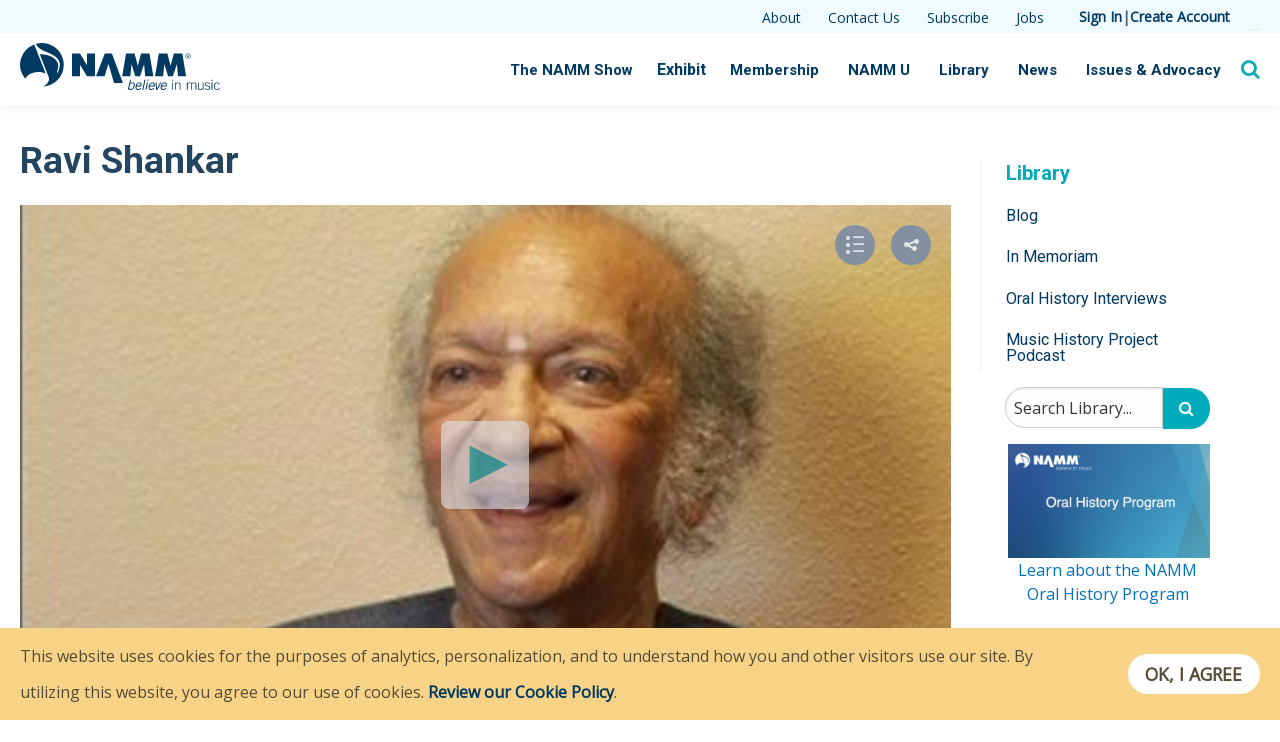

--- FILE ---
content_type: text/html; charset=utf-8
request_url: https://ww1.namm.org/library/oral-history/ravi-shankar
body_size: 15838
content:
<!DOCTYPE html>
<!--[if lt IE 7]>      <html class="no-js lt-ie9 lt-ie8 lt-ie7"> <![endif]-->
<!--[if IE 7]>         <html class="no-js lt-ie9 lt-ie8"> <![endif]-->
<!--[if IE 8]>         <html class="no-js lt-ie9"> <![endif]-->
<!--[if gt IE 8]><!--> <html class="no-js"> <!--<![endif]-->
  <head>
    <!--[if IE]><![endif]-->
<link rel="dns-prefetch" href="//fonts.gstatic.com" />
<link rel="preconnect" href="//fonts.gstatic.com" crossorigin="" />
<link rel="dns-prefetch" href="//fonts.googleapis.com" />
<link rel="preconnect" href="//fonts.googleapis.com" />
<link rel="dns-prefetch" href="//cdnjs.cloudflare.com" />
<link rel="preconnect" href="//cdnjs.cloudflare.com" />
<link rel="dns-prefetch" href="//www.namm.org" />
<link rel="preconnect" href="//www.namm.org" />
<link rel="dns-prefetch" href="//www.google-analytics.com" />
<link rel="preconnect" href="//www.google-analytics.com" />
<link rel="dns-prefetch" href="//stats.g.doubleclick.net" />
<link rel="preconnect" href="//stats.g.doubleclick.net" />
<meta http-equiv="Content-Type" content="text/html; charset=utf-8" />
<link rel="shortcut icon" href="https://ww1.namm.org/favicon.ico" type="image/vnd.microsoft.icon" />
<meta name="viewport" content="width=device-width, initial-scale=1, minimum-scale=1, maximum-scale=1" />
<meta http-equiv="X-UA-Compatible" content="IE=edge,chrome=1" />
<meta charset="utf-8" />
<link rel="apple-touch-icon" sizes="180x180" href="/apple-touch-icon.png" />
<link rel="icon" type="image/png" href="/favicon-32x32.png" sizes="32x32" />
<link rel="icon" type="image/png" href="/favicon-16x16.png" sizes="16x16" />
<link rel="manifest" href="/manifest.json" />
<link rel="mask-icon" href="/safari-pinned-tab.svg" color="#5bbad5" />
<meta name="theme-color" content="#f8eeee" />
<meta name="description" content="Ravi Shankar was called the Godfather of World Music by his long time friend George Harrison. Ravi’s role in bringing Indian music to the world was the beginning of many musical exchanges that have since been referred to as world music. Ravi’s role as a player is only matched by his amazing teaching, writing and arranging skills that have been showcased in concerts and" />
<meta name="abstract" content="NAMM, the National Association of Music Merchants (NAMM), commonly called NAMM in reference to the organization&#039;s popular NAMM trade shows, is the not-for-profit association that promotes the pleasures and benefits of making music and strengthens the $17 billion global music products industry. Our association—and our trade shows—serve as a hub for people wanting to seek out the newest innovations in musical products, recording technology, sound and lighting. NAMM&#039;s activities and programs are designed to promote music making to people of all ages." />
<meta name="keywords" content="NAMM, National Association of Music Merchants, The NAMM Show, Oral History, Resource Center" />
<meta name="rating" content="general" />
<meta name="rights" content="Copyright 2008-2015" />
<link rel="canonical" href="https://ww1.namm.org/library/oral-history/ravi-shankar" />
<link rel="shortlink" href="https://ww1.namm.org/node/3322" />
<meta property="og:site_name" content="NAMM.org" />
<meta property="og:type" content="article" />
<meta property="og:url" content="https://ww1.namm.org/library/oral-history/ravi-shankar" />
<meta property="og:determiner" content="auto" />
<meta property="og:title" content="Ravi Shankar" />
<meta property="og:description" content="Ravi Shankar was called the Godfather of World Music by his long time friend George Harrison. Ravi’s role in bringing Indian music to the world was the beginning of many musical exchanges that have since been referred to as world music. Ravi’s role as a player is only matched by his amazing teaching, writing and arranging skills that have been showcased in concerts and recording during his long musical career." />
<meta property="og:image" content="https://ww1.namm.org/sites/www.namm.org/files_public/styles/800px/public/orh/img/Shankar_Ravi.jpg?itok=s7LdA_Vs" />
<meta property="og:image:url" content="https://ww1.namm.org/sites/www.namm.org/files_public/styles/800px/public/orh/img/Shankar_Ravi.jpg?itok=s7LdA_Vs" />
<meta property="og:image:secure_url" content="https://ww1.namm.org/sites/www.namm.org/files_public/styles/800px/public/orh/img/Shankar_Ravi.jpg?itok=s7LdA_Vs" />
<meta property="og:image:type" content="image/jpeg" />
<meta property="og:image:width" content="800" />
<meta property="og:image:height" content="450" />
<meta name="twitter:card" content="summary_large_image" />
<meta name="twitter:image" content="https://ww1.namm.org/sites/www.namm.org/files_public/styles/800px/public/orh/img/Shankar_Ravi.jpg?itok=s7LdA_Vs" />
<meta property="og:video:url" content="https://media.namm.org/legacy/orh/Shankar_Ravi-Webclip.mp4" />
<meta property="og:video:secure_url" content="https://media.namm.org/legacy/orh/Shankar_Ravi-Webclip.mp4" />
<meta property="og:video:type" content="video/mp4" />
    <title>
      Ravi Shankar | Oral Histories | NAMM.org    </title>

    <link type="text/css" rel="stylesheet" href="https://ww1.namm.org/sites/www.namm.org/files_public/advagg_css/css__JRL0DLOmrny3DOp4lK-ig7Jx5tFywRRYgrJQ13cH5fY__alNxnoTcrK3JEdcAxQpNVVhlT-ss3N1ozjxvJClMO_E__K5AFneW23CCak4eBL8GhiX7NP0cPi14pgZP5XQFPW1M.css" media="all" />
<link type="text/css" rel="stylesheet" href="https://cdnjs.cloudflare.com/ajax/libs/font-awesome/4.4.0/css/font-awesome.min.css" media="all" />
<link type="text/css" rel="stylesheet" href="https://ww1.namm.org/sites/www.namm.org/files_public/advagg_css/css__u94DiOq03jPNB52zqquMJCECNu6YpEUjcoVXRb50zro__ibCcTW4YTvkiUTnyGAvrNXcgHjtcN225crCcDg252bA__K5AFneW23CCak4eBL8GhiX7NP0cPi14pgZP5XQFPW1M.css" media="all" />
<link type="text/css" rel="stylesheet" href="https://ww1.namm.org/sites/www.namm.org/files_public/advagg_css/css__WLpAZ1jYjOa28i8rtmIFQIoM3RA69mDvhieu170BW50__ttrMbjZs5pu8A7fytIt_-rXPbRSmQjJt4N3cdbW6DTs__K5AFneW23CCak4eBL8GhiX7NP0cPi14pgZP5XQFPW1M.css" media="all" />
<link type="text/css" rel="stylesheet" href="https://ww1.namm.org/sites/www.namm.org/files_public/advagg_css/css__dUgA157q9sry67gHoJuiVwog0IY4WmXYel5DPyskme0__6ruOIPAiv5rPNlLWfnztQ5jWWlMu5gESYMrCz9t6p-w__K5AFneW23CCak4eBL8GhiX7NP0cPi14pgZP5XQFPW1M.css" media="all" />
<link type="text/css" rel="stylesheet" href="https://ww1.namm.org/sites/www.namm.org/files_public/advagg_css/css__6cvA3DYVRvWPgCgqsXRItgqsFVmjPdpD9XX6o5LDgB0__Q-HGpEm4qG-TXg7RAjEXRMM9CAX9mwExQsgGV5FJiSE__K5AFneW23CCak4eBL8GhiX7NP0cPi14pgZP5XQFPW1M.css" media="all" />
<link type="text/css" rel="stylesheet" href="https://ww1.namm.org/sites/www.namm.org/files_public/advagg_css/css__1s6ove1AhYsLOhxbF3EcXojG12T2r9gzuAXwMmUJz2U__aozxjKOxm3ABToBiketCnaBefLGVD8w3w-LDC2j4UGY__K5AFneW23CCak4eBL8GhiX7NP0cPi14pgZP5XQFPW1M.css" media="all" />
<link type="text/css" rel="stylesheet" href="https://fonts.googleapis.com/css?family=Open+Sans|Roboto:300,400,500,700|Source+Sans+Pro:400,600,700" media="all" />
    <script type="text/javascript" src="https://ww1.namm.org/sites/www.namm.org/files_public/advagg_js/js__-I945Oq2Oc6wTQ4GrpCHl0_RQwkyK6PN_a6IBEkhW-Q__f9gAIN9xOCTnLDjca17b5nPn3nKwBb-lVjLBQooktTU__K5AFneW23CCak4eBL8GhiX7NP0cPi14pgZP5XQFPW1M.js"></script>
<script type="text/javascript" src="/sites/all/libraries/jwplayer/jwplayer.js?so8tv0"></script>
<script type="text/javascript" src="https://ww1.namm.org/sites/www.namm.org/files_public/advagg_js/js__xl5eiE8OqNDNdAAOvy93dFZcG2b2tNCdEWWy04Jvdvs__KwnXK5xje-PFB2jstkD8hVBv534aUBG9zZnm1-dpr4w__K5AFneW23CCak4eBL8GhiX7NP0cPi14pgZP5XQFPW1M.js"></script>
<script type="text/javascript">
<!--//--><![CDATA[//><!--
(function(i,s,o,g,r,a,m){i["GoogleAnalyticsObject"]=r;i[r]=i[r]||function(){(i[r].q=i[r].q||[]).push(arguments)},i[r].l=1*new Date();a=s.createElement(o),m=s.getElementsByTagName(o)[0];a.async=1;a.src=g;m.parentNode.insertBefore(a,m)})(window,document,"script","https://www.google-analytics.com/analytics.js","ga");ga("create", "UA-1576864-1", {"cookieDomain":"auto"});ga("require", "linkid", "linkid.js");ga("set", "page", location.pathname + location.search + location.hash);ga("send", "pageview");
//--><!]]>
</script>
<script type="text/javascript" src="https://ww1.namm.org/sites/www.namm.org/files_public/advagg_js/js__jKttmv8a8jLwzEm_WPcXlSXET6wSSmptsdbho9cJ6GM__JFaRcxUZia56b_nMNgMF-FX1-qXBPK0Dv-rD5dMc_60__K5AFneW23CCak4eBL8GhiX7NP0cPi14pgZP5XQFPW1M.js"></script>
<script type="text/javascript">
<!--//--><![CDATA[//><!--
jwplayer.key="kI/pggJto81tvjCnTvkPAutpiHTocVvCeNUkV507FJ4=";
//--><!]]>
</script>
<script type="text/javascript" src="https://ww1.namm.org/sites/www.namm.org/files_public/advagg_js/js__ueKue_nHsp0i9SXlZn8iVxUw407uNMQzIO9De2_YUwM__Hc-7LVkZgtLFEd2O3dpP3nZ-du0eTbPNZWwQ5E-uNII__K5AFneW23CCak4eBL8GhiX7NP0cPi14pgZP5XQFPW1M.js"></script>
<script type="text/javascript" async="" defer="">
<!--//--><![CDATA[//><!--
jQuery.extend(Drupal.settings, {"basePath":"\/","pathPrefix":"","setHasJsCookie":0,"ajaxPageState":{"theme":"arpeggio","theme_token":"z8gRKft4mqIXlHmDOxFjavSODifbFdqprZTGGXXQWn8","css":{"modules\/system\/system.base.css":1,"modules\/system\/system.menus.css":1,"modules\/system\/system.messages.css":1,"modules\/system\/system.theme.css":1,"modules\/book\/book.css":1,"modules\/comment\/comment.css":1,"modules\/field\/theme\/field.css":1,"sites\/all\/modules\/custom\/namm_panes\/css\/namm_panes.css":1,"modules\/node\/node.css":1,"modules\/search\/search.css":1,"modules\/user\/user.css":1,"sites\/all\/modules\/contrib\/calendar\/css\/calendar_multiday.css":1,"modules\/forum\/forum.css":1,"sites\/all\/modules\/contrib\/views\/css\/views.css":1,"sites\/all\/modules\/contrib\/ckeditor\/css\/ckeditor.css":1,"sites\/all\/modules\/custom\/namm_eac\/namm_eac.css":1,"sites\/all\/modules\/contrib\/colorbox\/styles\/default\/colorbox_style.css":1,"sites\/all\/modules\/contrib\/ctools\/css\/ctools.css":1,"sites\/all\/modules\/contrib\/panels\/css\/panels.css":1,"sites\/all\/modules\/contrib\/panels\/plugins\/layouts\/flexible\/flexible.css":1,"sites\/all\/modules\/contrib\/date\/date_api\/date.css":1,"public:\/\/ctools\/css\/4dc0891c392681f25babd8b17708e3d6.css":1,"https:\/\/cdnjs.cloudflare.com\/ajax\/libs\/font-awesome\/4.4.0\/css\/font-awesome.min.css":1,"sites\/all\/modules\/contrib\/eu_cookie_compliance\/css\/eu_cookie_compliance.bare.css":1,"sites\/all\/libraries\/qtip\/jquery.qtip.min.css":1,"sites\/all\/libraries\/jquery.growl\/css\/jquery.growl-namm.css":1,"sites\/all\/themes\/arpeggio\/css\/styles.css":1,"sites\/all\/themes\/arpeggio\/css\/colorbox_style.css":1,"https:\/\/fonts.googleapis.com\/css?family=Open+Sans|Roboto:300,400,500,700|Source+Sans+Pro:400,600,700":1},"js":{"sites\/all\/modules\/contrib\/eu_cookie_compliance\/js\/eu_cookie_compliance.js":1,"sites\/all\/modules\/contrib\/scroll_depth_analytics\/js\/scroll_depth_analytics.js":1,"sites\/all\/modules\/contrib\/jquery_update\/replace\/jquery\/1.10\/jquery.min.js":1,"misc\/jquery-extend-3.4.0.js":1,"misc\/jquery-html-prefilter-3.5.0-backport.js":1,"misc\/jquery.once.js":1,"misc\/drupal.js":1,"sites\/all\/modules\/contrib\/jquery_update\/replace\/ui\/external\/jquery.cookie.js":1,"sites\/all\/modules\/custom\/namm_alert\/js\/namm_alert.js":1,"sites\/all\/modules\/custom\/namm_login\/namm_login_sso.js":1,"sites\/all\/libraries\/colorbox\/jquery.colorbox-min.js":1,"sites\/all\/modules\/contrib\/colorbox\/js\/colorbox.js":1,"sites\/all\/modules\/contrib\/colorbox\/styles\/default\/colorbox_style.js":1,"sites\/all\/modules\/contrib\/colorbox\/js\/colorbox_load.js":1,"sites\/all\/modules\/contrib\/colorbox\/js\/colorbox_inline.js":1,"\/sites\/all\/libraries\/jwplayer\/jwplayer.js":1,"sites\/all\/modules\/contrib\/tb_megamenu\/js\/tb-megamenu-frontend.js":1,"sites\/all\/modules\/contrib\/tb_megamenu\/js\/tb-megamenu-touch.js":1,"sites\/all\/libraries\/jquery-scrolldepth\/jquery.scrolldepth.js":1,"sites\/all\/modules\/contrib\/google_analytics\/googleanalytics.js":1,"sites\/all\/modules\/contrib\/bu\/bu.js":1,"sites\/all\/libraries\/jquery.growl\/js\/jquery.growl.js":1,"sites\/all\/libraries\/jquery.appear\/jquery.appear.js":1,"sites\/all\/libraries\/qtip\/jquery.qtip.min.js":1,"sites\/all\/themes\/arpeggio\/js\/modernizr.js":1,"sites\/all\/themes\/arpeggio\/js\/lodash.min.js":1,"sites\/all\/themes\/arpeggio\/js\/jquery.sticky.js":1,"sites\/all\/themes\/arpeggio\/js\/colorbox_style.js":1,"sites\/all\/themes\/arpeggio\/js\/headroom.js":1,"sites\/all\/themes\/arpeggio\/js\/foundation.min.js":1,"sites\/all\/themes\/arpeggio\/js\/scripts.js":1}},"namm_login":{"uid":0,"url":"https:\/\/login.namm.org\/oauth2\/authorize?client_id=4500rorurq7du9hqva2ake1o68\u0026response_type=code\u0026scope=openid%20email%20profile%20phone%20aws.cognito.signin.user.admin%20namm.org\/profile\u0026redirect_uri=https%3A\/\/ww1.namm.org\/connect\/namm\u0026state=VGUXlAqXDjdTgrJQFNaVsf62JDuu7p7MJsqPfZYOqyU\u0026prompt=none"},"colorbox":{"transition":"elastic","speed":"450","opacity":"0.85","slideshow":true,"slideshowAuto":true,"slideshowSpeed":"5000","slideshowStart":"start slideshow","slideshowStop":"stop slideshow","current":"{current} of {total}","previous":"\u00ab Prev","next":"Next \u00bb","close":"Close","overlayClose":true,"returnFocus":true,"maxWidth":"100%","maxHeight":"100%","initialWidth":"300","initialHeight":"250","fixed":false,"scrolling":true,"mobiledetect":false,"mobiledevicewidth":"480px","specificPagesDefaultValue":"admin*\nimagebrowser*\nimg_assist*\nimce*\nnode\/add\/*\nnode\/*\/edit\nprint\/*\nprintpdf\/*\nsystem\/ajax\nsystem\/ajax\/*"},"urlIsAjaxTrusted":{"\/library\/oral-history\/ravi-shankar?destination=node\/3322":true,"\/library\/oral-history\/ravi-shankar":true},"eu_cookie_compliance":{"cookie_policy_version":"1.0.0","popup_enabled":1,"popup_agreed_enabled":0,"popup_hide_agreed":0,"popup_clicking_confirmation":1,"popup_scrolling_confirmation":0,"popup_html_info":"\u003Cdiv class=\u0022eu-cookie-compliance-banner eu-cookie-compliance-banner-info eu-cookie-compliance-banner--default\u0022\u003E\n  \u003Cdiv class=\u0022popup-content info\u0022\u003E\n    \u003Cdiv id=\u0022popup-text\u0022\u003E\n      \u003Cp\u003EThis website uses cookies for the purposes of analytics, personalization, and to understand how you and other visitors use our site.  By utilizing this website, you agree to our use of cookies. \u003Ca href=\u0022\/policies\/privacy-notice\u0022\u003EReview our Cookie Policy\u003C\/a\u003E.\u003C\/p\u003E\n          \u003C\/div\u003E\n    \n    \u003Cdiv id=\u0022popup-buttons\u0022 class=\u0022\u0022\u003E\n      \u003Cbutton type=\u0022button\u0022 class=\u0022agree-button eu-cookie-compliance-default-button\u0022\u003EOK, I agree\u003C\/button\u003E\n          \u003C\/div\u003E\n  \u003C\/div\u003E\n\u003C\/div\u003E","use_mobile_message":false,"mobile_popup_html_info":"\u003Cdiv class=\u0022eu-cookie-compliance-banner eu-cookie-compliance-banner-info eu-cookie-compliance-banner--default\u0022\u003E\n  \u003Cdiv class=\u0022popup-content info\u0022\u003E\n    \u003Cdiv id=\u0022popup-text\u0022\u003E\n                \u003C\/div\u003E\n    \n    \u003Cdiv id=\u0022popup-buttons\u0022 class=\u0022\u0022\u003E\n      \u003Cbutton type=\u0022button\u0022 class=\u0022agree-button eu-cookie-compliance-default-button\u0022\u003EOK, I agree\u003C\/button\u003E\n          \u003C\/div\u003E\n  \u003C\/div\u003E\n\u003C\/div\u003E\n","mobile_breakpoint":"768","popup_html_agreed":"\u003Cdiv\u003E\n  \u003Cdiv class=\u0022popup-content agreed\u0022\u003E\n    \u003Cdiv id=\u0022popup-text\u0022\u003E\n      \u003Ch2\u003EThank you for accepting cookies\u003C\/h2\u003E\n\u003Cp\u003EYou can now hide this message or find out more about cookies.\u003C\/p\u003E\n    \u003C\/div\u003E\n    \u003Cdiv id=\u0022popup-buttons\u0022\u003E\n      \u003Cbutton type=\u0022button\u0022 class=\u0022hide-popup-button eu-cookie-compliance-hide-button\u0022\u003EHide\u003C\/button\u003E\n          \u003C\/div\u003E\n  \u003C\/div\u003E\n\u003C\/div\u003E","popup_use_bare_css":1,"popup_height":"auto","popup_width":0,"popup_delay":1000,"popup_link":"\/policies\/privacy-policy","popup_link_new_window":1,"popup_position":null,"fixed_top_position":1,"popup_language":"en","store_consent":false,"better_support_for_screen_readers":0,"reload_page":0,"domain":"","domain_all_sites":null,"popup_eu_only_js":0,"cookie_lifetime":"364","cookie_session":false,"disagree_do_not_show_popup":0,"method":"default","allowed_cookies":"","withdraw_markup":"\u003Cbutton type=\u0022button\u0022 class=\u0022eu-cookie-withdraw-tab\u0022\u003EPrivacy settings\u003C\/button\u003E\n\u003Cdiv class=\u0022eu-cookie-withdraw-banner\u0022\u003E\n  \u003Cdiv class=\u0022popup-content info\u0022\u003E\n    \u003Cdiv id=\u0022popup-text\u0022\u003E\n      \u003Ch2\u003EWe use cookies on this site to enhance your user experience\u003C\/h2\u003E\n\u003Cp\u003EYou have given your consent for us to set cookies.\u003C\/p\u003E\n    \u003C\/div\u003E\n    \u003Cdiv id=\u0022popup-buttons\u0022\u003E\n      \u003Cbutton type=\u0022button\u0022 class=\u0022eu-cookie-withdraw-button\u0022\u003EWithdraw consent\u003C\/button\u003E\n    \u003C\/div\u003E\n  \u003C\/div\u003E\n\u003C\/div\u003E\n","withdraw_enabled":false,"withdraw_button_on_info_popup":false,"cookie_categories":[],"cookie_categories_details":[],"enable_save_preferences_button":true,"cookie_name":"","cookie_value_disagreed":"0","cookie_value_agreed_show_thank_you":"1","cookie_value_agreed":"2","containing_element":"body","automatic_cookies_removal":true},"scroll_depth_analytics":{"scroll_depth_analytics_page_scroll_visibility":true},"googleanalytics":{"trackOutbound":1,"trackMailto":1,"trackDownload":1,"trackDownloadExtensions":"7z|aac|arc|arj|asf|asx|avi|bin|csv|doc(x|m)?|dot(x|m)?|exe|flv|gif|gz|gzip|hqx|jar|jpe?g|js|mp(2|3|4|e?g)|mov(ie)?|msi|msp|pdf|phps|png|ppt(x|m)?|pot(x|m)?|pps(x|m)?|ppam|sld(x|m)?|thmx|qtm?|ra(m|r)?|sea|sit|tar|tgz|torrent|txt|wav|wma|wmv|wpd|xls(x|m|b)?|xlt(x|m)|xlam|xml|z|zip","trackColorbox":1,"trackUrlFragments":1},"bu":{"source":"\/\/browser-update.org\/update.js","show_source":"\/\/browser-update.org\/update.show.min.js","firefox":"52","ie":"10","opera":"45","safari":"10","chrome":"58","insecure":1,"unsupported":0,"mobile":1,"position":"top","text":"","reminder":0,"reminder_closed":0,"debug":false,"blank":false,"hide_ignore":false}});
//--><!]]>
</script>
  </head>
  <body class="html not-front not-logged-in one-sidebar sidebar-first page-node page-node- page-node-3322 node-type-oral-history" >

        
<header id="site-header" class="site-header without-secondary-menu">
  <div class="header__top">
    <div class="header__top-inner">
        <div class="region region-top">
    <div id="block-menu-menu-utility-links" class="block block-menu">

    
  <div class="content">
    <ul class="menu"><li class="first leaf"><a href="https://www.namm.org/about" title="About NAMM">About</a></li>
<li class="leaf"><a href="https://www.namm.org/contact" title="Send an Email to NAMM">Contact Us</a></li>
<li class="leaf"><a href="/subscriptions" title="Subscribe to NAMM Communications">Subscribe</a></li>
<li class="last leaf"><a href="https://jobs.namm.org/" title="Industry Job Board">Jobs</a></li>
</ul>  </div>
</div>
<div id="block-block-14" class="block block-block">

    
  <div class="content">
    <div class="account-menu"><a href="/login?destination=" title ="Sign In to NAMM.org">Sign In</a> | <a href="https://www.namm.org/create-account" title ="Create NAMM.org Web Account">Create Account</a></div>  </div>
</div>
<div id="block-block-165" class="block block-block">

    
  <div class="content">
    <div id="shopping-carts"></div>
  </div>
</div>
  </div>
    </div>
  </div>
  <div class="header__fix-bar">
    <div class="header__inner">
      <div class="header__logo">
        <div class="header__logo-img">
          <a href="https://www.namm.org" title="NAMM - Believe In Music" rel="home" id="logo" class="noicon">
            <svg id="logo" xmlns="http://www.w3.org/2000/svg" viewBox="0 0 669.83 158.28">
              <path d="M39.25,102.06c16.37-6.63,35.11-5.7,46.82,1.39L47.68,4.75a73.32,73.32,0,0,0-30.37,116C20.7,113.36,28.34,106.46,39.25,102.06Z" style="fill:#003a63" />
              <path d="M73.44,0A73.62,73.62,0,0,0,53,3c3.83,6.39,7.85,14.24,21.36,20.82,11.15,5.38,23.1,9.94,31.83,14.35,11.52,5.76,21.14,13.62,24.58,22.47,5.5,14.14.17,29.57-4.12,38.32l-3.44.45c2.31-8,7.94-21.52,2-34.32C122,57.89,114.68,50.71,105.14,46,94.38,40.41,78.54,37,66.27,38l30,77.11a11.32,11.32,0,0,1,.63,2.45c2.11,10.51-5.59,22.1-20.11,29.13A73.39,73.39,0,0,0,73.44,0Z" style="fill:#003a63" />
              <path d="M174.14,35.27h26.71L224.34,75.2s0-10.49,0-17V35.27h26.61v76.56H224.3L200.82,73.24s-.07,8.64-.07,13.71v24.88H174.14Z" style="fill:#003a63" />
              <path d="M254.56,111.83,284.2,35.27h23.56l36.95,99.83H315.1L296,70h0L283.6,111.83Z" style="fill:#003a63" />
              <path d="M355,35.27h28.63l10.93,41.56h0l10.91-41.56h28.33l12.59,76.56h-26.9l-4-40.74-13.2,40.74H386L373.5,71.09c-.2,3-4,40.74-4,40.74H342.56Z" style="fill:#003a63" />
              <path d="M464.9,35.27h28.64l10.92,41.56h0l10.91-41.56H543.7l12.59,76.56h-26.9l-4-40.74-13.2,40.74H496L483.44,71.09c-.2,3-4,40.74-4,40.74H452.51Z" style="fill:#003a63" />
              <path d="M568.36,38.78a7.56,7.56,0,0,1,2.28,5.54,7.65,7.65,0,0,1-2.28,5.58,7.83,7.83,0,0,1-11.09,0A7.67,7.67,0,0,1,555,44.32a7.81,7.81,0,0,1,13.35-5.54Zm.9-.88a8.8,8.8,0,0,0-6.45-2.66,9.1,9.1,0,0,0-9.07,9.08,8.84,8.84,0,0,0,2.64,6.46,9.11,9.11,0,0,0,15.55-6.46A8.69,8.69,0,0,0,569.26,37.9Zm-5.09,6a4.79,4.79,0,0,1-1.68.22h-1.58V40.5h1.5a4.51,4.51,0,0,1,2.12.37,1.54,1.54,0,0,1,.67,1.46A1.57,1.57,0,0,1,564.17,43.9Zm-5,5.39h1.76V45.35h1.39a4.2,4.2,0,0,1,2,.32A2.46,2.46,0,0,1,565.2,48v.8l0,.32s0,.08,0,.11l0,.1h1.65l-.07-.12a1.61,1.61,0,0,1-.08-.53c0-.26,0-.51,0-.74v-.73a2.75,2.75,0,0,0-.54-1.55,2.43,2.43,0,0,0-1.72-1,3.72,3.72,0,0,0,1.45-.49,2.16,2.16,0,0,0,1-2,2.47,2.47,0,0,0-1.55-2.52,7.53,7.53,0,0,0-2.72-.37h-3.5Z" style="fill:#003a63" />
              <path d="M372,123.48l-2.68,12,.21-.08c2.27-1.58,4.84-2.77,7.19-2.77,4.21,0,9.29,3.24,7.14,12.85-2.21,9.89-8.67,12.83-13.07,12.83a8.05,8.05,0,0,1-6.5-3.09l-1.21,2.62H360.7a37.25,37.25,0,0,0,1.4-5.42l6.45-28.91ZM365.64,152c1.91,2.37,3.33,3.32,5.53,3.32,4.31,0,7.81-3.43,9.21-9.7,1.67-7.47-.76-10.08-4.79-10.08-2.06,0-4.72,1.38-7,3.42Z" style="fill:#003a63" />
              <path d="M405.87,152.53c-2.26,2.81-5.22,5.75-10.87,5.75s-10-3.8-8-12.83c1.79-8,6.9-12.85,13-12.85,5.18,0,8.75,3.33,7,11.23l-.51,2.28h-16.2c-1.21,5.42,1.2,9.23,5.32,9.23a10,10,0,0,0,7.83-4.19Zm-2.13-9.37c1-4.57-.5-7.61-4.24-7.61-4.17,0-7.1,3-8.41,7.61Z" style="fill:#003a63" />
              <path d="M420.45,123.48l-7.67,34.33h-3.45L417,123.48Z" style="fill:#003a63" />
              <path d="M425.3,133.08h3.45l-5.52,24.73h-3.45ZM431,123l-.91,4.09h-3.45l.92-4.09Z" style="fill:#003a63" />
              <path d="M449.76,152.53c-2.26,2.81-5.22,5.75-10.88,5.75s-10-3.8-7.95-12.83c1.78-8,6.89-12.85,13-12.85,5.18,0,8.75,3.33,7,11.23l-.51,2.28H434.23c-1.21,5.42,1.19,9.23,5.32,9.23a10.06,10.06,0,0,0,7.83-4.19Zm-2.13-9.37c1-4.57-.5-7.61-4.24-7.61-4.17,0-7.1,3-8.41,7.61Z" style="fill:#003a63" />
              <path d="M460.36,157.81h-4.6l-2.14-24.73h3.5l1.75,20.45H459l10.9-20.45h3.5Z" style="fill:#003a63" />
              <path d="M490.19,152.53c-2.25,2.81-5.21,5.75-10.87,5.75s-10-3.8-8-12.83c1.79-8,6.9-12.85,13-12.85,5.18,0,8.75,3.33,7,11.23l-.5,2.28h-16.2c-1.21,5.42,1.2,9.23,5.32,9.23a10,10,0,0,0,7.82-4.19Zm-2.12-9.37c1-4.57-.5-7.61-4.25-7.61-4.16,0-7.09,3-8.4,7.61Z" style="fill:#003a63" />
              <path d="M509.14,127.66v-4.19H512v4.19ZM512,157.81h-2.87V133.08H512Z" style="fill:#003a63" />
              <path d="M518.86,157.81V133.08h2.88V137c2.68-2.76,4.89-4.38,8.53-4.38,5.17,0,7.38,3,7.38,8.33v16.88h-2.88v-16.6c0-4.09-1.25-6.32-5.08-6.32-3.06,0-4.79,1.85-8,4.7v18.22Z" style="fill:#003a63" />
              <path d="M558.82,157.81V133.08h2.88v3.76c2.54-2.67,4.41-4.24,8.28-4.24a6.15,6.15,0,0,1,6,4.52c2.26-2.62,4.65-4.52,8.24-4.52,4.36,0,6.57,2.38,6.57,6.71v18.5H588V139c0-2.77-1.54-4.14-4.32-4.14-2.21,0-5.84,2.33-7.38,4.71v18.21h-2.87V139c0-2.77-1.54-4.14-4.31-4.14-2.21,0-5.85,2.33-7.38,4.71v18.21Z" style="fill:#003a63" />
              <path d="M614.64,133.08v24.73h-2.87v-3.9c-2.69,2.75-4.89,4.36-8.53,4.36-5.18,0-7.38-2.93-7.38-8.31V133.08h2.88v16.6c0,4.09,1.24,6.32,5.07,6.32,3.07,0,4.79-1.85,8-4.71V133.08Z" style="fill:#003a63" />
              <path d="M620.92,151.81c2.34,3.33,4.45,4.19,7.71,4.19s5.56-2,5.56-4.71c0-7.18-14.66-3.14-14.66-11.93,0-4.66,3.69-6.76,7.9-6.76s6.81,1.63,8.58,4.48l-2.2,1.52c-1.68-2.29-3.5-3.71-6.47-3.71-2.78,0-4.93,1.32-4.93,4.32,0,6,14.66,2.48,14.66,12.08,0,4.42-4.12,7-8.63,7a11.1,11.1,0,0,1-9.63-5Z" style="fill:#003a63" />
              <path d="M641.81,127.66v-4.19h2.88v4.19Zm2.88,30.15h-2.88V133.08h2.88Z" style="fill:#003a63" />
              <path d="M666.53,140c-1.29-2.85-3.16-5.13-6.47-5.13-4.69,0-7.85,2.9-7.85,10.56,0,6.32,2.87,10.55,7.85,10.55,3.55,0,5.46-1.95,7.48-5.14l2.29,1.1c-2.1,3.52-5,6.31-9.77,6.31-7,0-10.73-5.37-10.73-12.83,0-8.51,4.31-12.84,10.73-12.84,4.7,0,7.62,2.62,9.11,6.71Z" style="fill:#003a63" />
            </svg>
          </a>
        </div>
      </div>
      <div class="header__navs">
        <div class="header__main">
          <nav class="main-nav">
            <div class="row collapse">
                <div class="region region-navigation">
    <div id="block-block-220" class="block block-block">

    
  <div class="content">
    <div class="account-menu mobile-account-menu-content"><a href="/user?destination=library/oral-history/ravi-shankar"  title ="Sign In to NAMM.org">Sign In</a> <a href="/user/register" title ="Create NAMM.org Web Account">Create Account</a></div><div class="mobile-account-menu"><a href="/login?destination="><i data-open="mobile-menu" class="fa fa-user"></i></a></div><div class="small reveal" id="mobile-menu" data-reveal><form action="/library/oral-history/ravi-shankar?destination=node/3322" method="post" id="user-login-form" accept-charset="UTF-8"><div><div class="form-item form-type-textfield form-item-name">
  <label for="edit-name">Username <span class="form-required" title="This field is required.">*</span></label>
 <input type="text" id="edit-name" name="name" value="" size="15" maxlength="60" class="form-text required" />
</div>
<div class="form-item form-type-password form-item-pass">
  <label for="edit-pass">Password <span class="form-required" title="This field is required.">*</span></label>
 <input type="password" id="edit-pass" name="pass" size="15" maxlength="128" class="form-text required" />
</div>
<div class="item-list"><ul><li class="first"><a href="/user/register" title="Create a new user account.">Create new account</a></li>
<li class="last"><a href="/user/password" title="Request new password via e-mail.">Request new password</a></li>
</ul></div><input type="hidden" name="form_build_id" value="form-mFAnMlBemBPusAzVj31XBCk5Phkf73HR74OL7pFNm_w" />
<input type="hidden" name="form_id" value="user_login_block" />
<div class="form-actions form-wrapper" id="edit-actions"><input type="submit" id="edit-submit" name="op" value="Log in" class="form-submit" /></div></div></form><button class="close-button" data-close aria-label="Close modal" type="button"><span aria-hidden="true">&times;</span></button></div>

<div class="header__search-trigger">
  <i class="fa fa-search"></i>
</div>  </div>
</div>
<div id="block-tb-megamenu-menu-menu" class="block block-tb-megamenu">

    
  <div class="content">
    <div  class="tb-megamenu tb-megamenu-menu-menu" role="navigation" aria-label="Main navigation">
      <button data-target=".nav-collapse" data-toggle="collapse" class="btn btn-navbar tb-megamenu-button" type="button">
      <i class="fa fa-reorder"></i>
    </button>
    <div class="nav-collapse  always-show">
    <ul  class="tb-megamenu-nav nav level-0 items-10">
    <li  data-id="28255" data-level="1" data-type="menu_item" data-class="" data-xicon="" data-caption="" data-alignsub="left" data-group="0" data-hidewcol="0" data-hidesub="0" class="tb-megamenu-item level-1 mega mega-align-left dropdown">
          <a href="https://www.namm.org/thenammshow/attend"  class="dropdown-toggle" title="The 2023 NAMM Show">
                The NAMM Show                  <span class="caret"></span>
                      </a>
        <div  data-class="" data-width="700" style="width: 700px;" class="tb-megamenu-submenu dropdown-menu mega-dropdown-menu nav-child">
  <div class="mega-dropdown-inner">
    <div  class="tb-megamenu-row row-fluid">
  <div  data-class="" data-width="4" data-hidewcol="" id="tb-megamenu-column-1" class="tb-megamenu-column span4  mega-col-nav">
  <div class="tb-megamenu-column-inner mega-inner clearfix">
        <ul  class="tb-megamenu-subnav mega-nav level-1 items-5">
    <li  data-id="29091" data-level="2" data-type="menu_item" data-class="" data-xicon="" data-caption="" data-alignsub="" data-group="0" data-hidewcol="0" data-hidesub="0" class="tb-megamenu-item level-2 mega">
          <a href="https://www.namm.org/thenammshow/attend"  title="Attend The 2022 NAMM Show">
                Attend                      </a>
          </li>

  <li  data-id="29741" data-level="2" data-type="menu_item" data-class="" data-xicon="" data-caption="" data-alignsub="" data-group="0" data-hidewcol="0" data-hidesub="0" class="tb-megamenu-item level-2 mega">
          <a href="https://www.namm.org/thenammshow/exhibit/access"  title="Access Package">
                Access Package                      </a>
          </li>

  <li  data-id="28262" data-level="2" data-type="menu_item" data-class="" data-xicon="" data-caption="" data-alignsub="" data-group="0" data-hidewcol="0" data-hidesub="0" class="tb-megamenu-item level-2 mega">
          <a href="https://www.namm.org/thenammshow/hotels"  title="Hotel Reservations">
                Hotel Reservations                      </a>
          </li>

  <li  data-id="29751" data-level="2" data-type="menu_item" data-class="" data-xicon="" data-caption="" data-alignsub="" data-group="0" data-hidewcol="0" data-hidesub="0" class="tb-megamenu-item level-2 mega">
          <a href="https://www.namm.org/thenammshow/namm-show-plus"  title="NAMM Show+">
                NAMM Show+                      </a>
          </li>

  <li  data-id="28265" data-level="2" data-type="menu_item" data-class="" data-xicon="" data-caption="" data-alignsub="" data-group="0" data-hidewcol="0" data-hidesub="0" class="tb-megamenu-item level-2 mega">
          <a href="https://www.namm.org/thenammshow/show-information-policies"  title="NAMM Show Info &amp; Policies ">
                NAMM Show Info &amp; Policies                       </a>
          </li>
</ul>
  </div>
</div>

<div  data-class="" data-width="4" data-hidewcol="" id="tb-megamenu-column-2" class="tb-megamenu-column span4  mega-col-nav">
  <div class="tb-megamenu-column-inner mega-inner clearfix">
        <ul  class="tb-megamenu-subnav mega-nav level-1 items-3">
    <li  data-id="28278" data-level="2" data-type="menu_item" data-class="" data-xicon="" data-caption="" data-alignsub="" data-group="0" data-hidewcol="0" data-hidesub="0" class="tb-megamenu-item level-2 mega">
          <a href="https://www.namm.org/thenammshow/registration"  title="NAMM Show Registration">
                Registration                      </a>
          </li>

  <li  data-id="29780" data-level="2" data-type="menu_item" data-class="" data-xicon="" data-caption="" data-alignsub="" data-group="0" data-hidewcol="0" data-hidesub="0" class="tb-megamenu-item level-2 mega">
          <a href="https://www.namm.org/thenammshow/exhibit/turnkey"  title="Turnkey Solutions">
                Turnkey Solutions                      </a>
          </li>

  <li  data-id="29665" data-level="2" data-type="menu_item" data-class="" data-xicon="" data-caption="" data-alignsub="" data-group="0" data-hidewcol="0" data-hidesub="0" class="tb-megamenu-item level-2 mega">
          <a href="https://www.namm.org/thenammshow/exhibit"  title="Exhibit at The 2023 NAMM Show">
                Why Exhibit                      </a>
          </li>
</ul>
  </div>
</div>

<div  data-showblocktitle="1" data-class="" data-width="4" data-hidewcol="" id="tb-megamenu-column-3" class="tb-megamenu-column span4  mega-col-nav">
  <div class="tb-megamenu-column-inner mega-inner clearfix">
        <div  data-type="block" data-block="block--158" class="tb-megamenu-block tb-block tb-megamenu-block">
  <div class="block-inner">
    <div id="block-block-158" class="block block-block">

    
  <div class="content">
    <ul class="iconlist">
        <!--<li><a href="/thenammshow/2022/badges"><em class="fa fa-ticket"></em> Register to Attend</a></li>
        <li><a href="/thenammshow/2022/hotels"><i class="fa fa-bed"></i> Reserve Hotel Rooms</a></li>
        <li><a href="/exhibit/wn22/sponsorships"><em class="fa fa-star"></em> Become a Sponsor</a></li>-->
	<li><a href="https://www.namm.org/thenammshow/exhibit"><em class="fa fa-th"></em> Reserve a Booth</a></li>
	<li><a href="https://www.namm.org/thenammshow/exhibitor-resources"><em class="fa fa-tachometer"></em> Exhibitor Resources</a></li>
        <!--<li><a href="https://ww2.namm.org/bands-at-namm﻿"><em class="fa fa-paper-plane"></em>Submit a Performance Request</a></li>-->
</ul>  </div>
</div>
  </div>
</div>
  </div>
</div>
</div>
  </div>
</div>
  </li>

  <li  data-id="28123" data-level="1" data-type="menu_item" data-class="" data-xicon="" data-caption="" data-alignsub="" data-group="0" data-hidewcol="0" data-hidesub="0" class="tb-megamenu-item level-1 mega">
          <a href="https://www.namm.org/thenammshow/exhibit"  title="Exhibit at NAMM Trade Shows">
                Exhibit                      </a>
          </li>

  <li  data-id="28124" data-level="1" data-type="menu_item" data-class="" data-xicon="" data-caption="" data-alignsub="center" data-group="0" data-hidewcol="0" data-hidesub="0" class="tb-megamenu-item level-1 mega mega-align-center dropdown">
          <a href="https://www.namm.org/membership"  class="dropdown-toggle" title="NAMM Membership">
                Membership                  <span class="caret"></span>
                      </a>
        <div  data-class="" data-width="520" style="width: 520px;" class="tb-megamenu-submenu dropdown-menu mega-dropdown-menu nav-child">
  <div class="mega-dropdown-inner">
    <div  class="tb-megamenu-row row-fluid">
  <div  data-class="" data-width="6" data-hidewcol="0" id="tb-megamenu-column-4" class="tb-megamenu-column span6  mega-col-nav">
  <div class="tb-megamenu-column-inner mega-inner clearfix">
        <ul  class="tb-megamenu-subnav mega-nav level-1 items-9">
    <li  data-id="28151" data-level="2" data-type="menu_item" data-class="" data-xicon="" data-caption="" data-alignsub="" data-group="0" data-hidewcol="0" data-hidesub="0" class="tb-megamenu-item level-2 mega">
          <a href="https://www.namm.org/membership/business-resources"  title="Business Resources available with NAMM Membership">
                Business Resources                      </a>
          </li>

  <li  data-id="28152" data-level="2" data-type="menu_item" data-class="" data-xicon="" data-caption="" data-alignsub="" data-group="0" data-hidewcol="0" data-hidesub="0" class="tb-megamenu-item level-2 mega">
          <a href="https://www.namm.org/membership/endorsed-service-providers"  title="Endorsed Service Providers">
                Endorsed Service Providers                      </a>
          </li>

  <li  data-id="29002" data-level="2" data-type="menu_item" data-class="" data-xicon="" data-caption="" data-alignsub="" data-group="0" data-hidewcol="0" data-hidesub="0" class="tb-megamenu-item level-2 mega">
          <a href="/membership/benefits"  title="Member Benefits">
                Member Benefits                      </a>
          </li>

  <li  data-id="28156" data-level="2" data-type="menu_item" data-class="" data-xicon="" data-caption="" data-alignsub="" data-group="0" data-hidewcol="0" data-hidesub="0" class="tb-megamenu-item level-2 mega">
          <a href="https://www.namm.org/membership/member-programs"  title="Member Programs">
                Member Programs                      </a>
          </li>

  <li  data-id="28154" data-level="2" data-type="menu_item" data-class="" data-xicon="" data-caption="" data-alignsub="" data-group="0" data-hidewcol="0" data-hidesub="0" class="tb-megamenu-item level-2 mega">
          <a href="/membership/join"  title="NAMM Membership Application">
                Membership Application                      </a>
          </li>

  <li  data-id="28160" data-level="2" data-type="menu_item" data-class="" data-xicon="" data-caption="" data-alignsub="" data-group="0" data-hidewcol="0" data-hidesub="0" class="tb-megamenu-item level-2 mega">
          <a href="/stAndards/nammsug"  title="NAMM Standards">
                NAMM Standards                      </a>
          </li>

  <li  data-id="28162" data-level="2" data-type="menu_item" data-class="" data-xicon="" data-caption="" data-alignsub="" data-group="0" data-hidewcol="0" data-hidesub="0" class="tb-megamenu-item level-2 mega">
          <a href="http://www.namm.org/playback"  title="Playback Blog">
                Playback Blog                      </a>
          </li>

  <li  data-id="29166" data-level="2" data-type="menu_item" data-class="" data-xicon="" data-caption="" data-alignsub="" data-group="0" data-hidewcol="0" data-hidesub="0" class="tb-megamenu-item level-2 mega">
          <a href="https://www.namm.org/membership/retail-roundtable"  title="Retail Roundtable Webinars">
                Retail Roundtable                      </a>
          </li>

  <li  data-id="29738" data-level="2" data-type="menu_item" data-class="" data-xicon="" data-caption="" data-alignsub="" data-group="0" data-hidewcol="0" data-hidesub="0" class="tb-megamenu-item level-2 mega">
          <a href="https://www.namm.org/membership/women-of-namm"  title="Women of NAMM">
                Women of NAMM                      </a>
          </li>
</ul>
  </div>
</div>

<div  data-showblocktitle="1" data-class="" data-width="6" data-hidewcol="" id="tb-megamenu-column-5" class="tb-megamenu-column span6  mega-col-nav">
  <div class="tb-megamenu-column-inner mega-inner clearfix">
        <div  data-type="block" data-block="block--129" class="tb-megamenu-block tb-block tb-megamenu-block">
  <div class="block-inner">
    <div id="block-block-129" class="block block-block">

    
  <div class="content">
    <ul class="iconlist">
  <li></i><a href="/membership/join"><i class="fa fa-users"></i> Join NAMM</a></li>
  <li></i><a href="/membership/member-directory"><i class="fa fa-address-book"></i> Member Directory</a></li>
  <li></i><a href="https://www.namm.org/membership/global-report"><i class="fa fa-globe"></i> Global Report</a></li>
  <!--<li></i><a href="/membership/board-member/suggestions"><i class="fa fa-check-circle"></i> Call for New Board Members</a></li>-->
</ul>  </div>
</div>
  </div>
</div>
  </div>
</div>
</div>
  </div>
</div>
  </li>

  <li  data-id="28125" data-level="1" data-type="menu_item" data-class="" data-xicon="" data-caption="" data-alignsub="center" data-group="0" data-hidewcol="0" data-hidesub="0" class="tb-megamenu-item level-1 mega mega-align-center dropdown">
          <a href="https://www.namm.org/nammu"  class="dropdown-toggle" title="NAMM U">
                NAMM U                  <span class="caret"></span>
                      </a>
        <div  data-class="" data-width="520" style="width: 520px;" class="tb-megamenu-submenu dropdown-menu mega-dropdown-menu nav-child">
  <div class="mega-dropdown-inner">
    <div  class="tb-megamenu-row row-fluid">
  <div  data-class="" data-width="6" data-hidewcol="0" id="tb-megamenu-column-6" class="tb-megamenu-column span6  mega-col-nav">
  <div class="tb-megamenu-column-inner mega-inner clearfix">
        <ul  class="tb-megamenu-subnav mega-nav level-1 items-7">
    <li  data-id="28167" data-level="2" data-type="menu_item" data-class="" data-xicon="" data-caption="" data-alignsub="" data-group="0" data-hidewcol="0" data-hidesub="0" class="tb-megamenu-item level-2 mega">
          <a href="https://www.namm.org/finance"  title="Finance">
                Finance                      </a>
          </li>

  <li  data-id="28169" data-level="2" data-type="menu_item" data-class="" data-xicon="" data-caption="" data-alignsub="" data-group="0" data-hidewcol="0" data-hidesub="0" class="tb-megamenu-item level-2 mega">
          <a href="https://www.namm.org/nammu/industry"  title="Industry">
                Industry                      </a>
          </li>

  <li  data-id="28168" data-level="2" data-type="menu_item" data-class="" data-xicon="" data-caption="" data-alignsub="" data-group="0" data-hidewcol="0" data-hidesub="0" class="tb-megamenu-item level-2 mega">
          <a href="https://www.namm.org/nammu/lessons"  title="Lessons">
                Lessons                      </a>
          </li>

  <li  data-id="28166" data-level="2" data-type="menu_item" data-class="" data-xicon="" data-caption="" data-alignsub="" data-group="0" data-hidewcol="0" data-hidesub="0" class="tb-megamenu-item level-2 mega">
          <a href="https://www.namm.org/nammu/management"  title="Management">
                Management                      </a>
          </li>

  <li  data-id="28165" data-level="2" data-type="menu_item" data-class="" data-xicon="" data-caption="" data-alignsub="" data-group="0" data-hidewcol="0" data-hidesub="0" class="tb-megamenu-item level-2 mega">
          <a href="https://www.namm.org/nammu/marketing"  title="Marketing">
                Marketing                      </a>
          </li>

  <li  data-id="28164" data-level="2" data-type="menu_item" data-class="" data-xicon="" data-caption="" data-alignsub="" data-group="0" data-hidewcol="0" data-hidesub="0" class="tb-megamenu-item level-2 mega">
          <a href="https://www.namm.org/nammu/sales"  title="Sales">
                Sales                      </a>
          </li>

  <li  data-id="28170" data-level="2" data-type="menu_item" data-class="" data-xicon="" data-caption="" data-alignsub="" data-group="0" data-hidewcol="0" data-hidesub="0" class="tb-megamenu-item level-2 mega">
          <a href="https://www.namm.org/nammu/training"  title="Training">
                Training                      </a>
          </li>
</ul>
  </div>
</div>

<div  data-showblocktitle="1" data-class="" data-width="6" data-hidewcol="" id="tb-megamenu-column-7" class="tb-megamenu-column span6  mega-col-nav">
  <div class="tb-megamenu-column-inner mega-inner clearfix">
        <div  data-type="block" data-block="block--205" class="tb-megamenu-block tb-block tb-megamenu-block">
  <div class="block-inner">
    <div id="block-block-205" class="block block-block">

    
  <div class="content">
    <!--<ul class="iconlist">
	<li><a href="/thenammshow/2022/retail-innovation-summit"><i class="fa fa-tv"></i> Retail Innovation Summit</a></li>
</ul>
-->  </div>
</div>
  </div>
</div>
  </div>
</div>
</div>
  </div>
</div>
  </li>

  <li  data-id="28126" data-level="1" data-type="menu_item" data-class="" data-xicon="" data-caption="" data-alignsub="center" data-group="0" data-hidewcol="0" data-hidesub="0" class="tb-megamenu-item level-1 mega mega-align-center dropdown">
          <a href="https://www.namm.org/library"  class="dropdown-toggle" title="Library &amp; Resource Center">
                Library                  <span class="caret"></span>
                      </a>
        <div  data-class="" data-width="240" style="width: 240px;" class="tb-megamenu-submenu dropdown-menu mega-dropdown-menu nav-child">
  <div class="mega-dropdown-inner">
    <div  class="tb-megamenu-row row-fluid">
  <div  data-class="" data-width="12" data-hidewcol="0" id="tb-megamenu-column-8" class="tb-megamenu-column span12  mega-col-nav">
  <div class="tb-megamenu-column-inner mega-inner clearfix">
        <ul  class="tb-megamenu-subnav mega-nav level-1 items-4">
    <li  data-id="28177" data-level="2" data-type="menu_item" data-class="" data-xicon="" data-caption="" data-alignsub="" data-group="0" data-hidewcol="0" data-hidesub="0" class="tb-megamenu-item level-2 mega">
          <a href="https://www.namm.org/library/blog"  title="Resource Center Blog">
                Blog                      </a>
          </li>

  <li  data-id="28176" data-level="2" data-type="menu_item" data-class="" data-xicon="" data-caption="" data-alignsub="" data-group="0" data-hidewcol="0" data-hidesub="0" class="tb-megamenu-item level-2 mega">
          <a href="https://www.namm.org/library/in-memoriam"  title="In Memoriam">
                In Memoriam                      </a>
          </li>

  <li  data-id="28175" data-level="2" data-type="menu_item" data-class="" data-xicon="" data-caption="" data-alignsub="" data-group="0" data-hidewcol="0" data-hidesub="0" class="tb-megamenu-item level-2 mega">
          <a href="https://www.namm.org/library/oral-history/all"  title="Oral History Interviews">
                Oral History Interviews                      </a>
          </li>

  <li  data-id="28299" data-level="2" data-type="menu_item" data-class="" data-xicon="" data-caption="" data-alignsub="" data-group="0" data-hidewcol="0" data-hidesub="0" class="tb-megamenu-item level-2 mega">
          <a href="https://www.namm.org/library/blog/podcast"  title="Music History Project Podcast">
                Music History Project Podcast                      </a>
          </li>
</ul>
  </div>
</div>
</div>
  </div>
</div>
  </li>

  <li  data-id="28127" data-level="1" data-type="menu_item" data-class="" data-xicon="" data-caption="" data-alignsub="center" data-group="0" data-hidewcol="0" data-hidesub="0" class="tb-megamenu-item level-1 mega mega-align-center dropdown">
          <a href="https://www.namm.org/news"  class="dropdown-toggle" title="News &amp; Press Releases">
                News                  <span class="caret"></span>
                      </a>
        <div  data-class="" data-width="240" style="width: 240px;" class="tb-megamenu-submenu dropdown-menu mega-dropdown-menu nav-child">
  <div class="mega-dropdown-inner">
    <div  class="tb-megamenu-row row-fluid">
  <div  data-class="" data-width="12" data-hidewcol="0" id="tb-megamenu-column-9" class="tb-megamenu-column span12  mega-col-nav">
  <div class="tb-megamenu-column-inner mega-inner clearfix">
        <ul  class="tb-megamenu-subnav mega-nav level-1 items-4">
    <li  data-id="28171" data-level="2" data-type="menu_item" data-class="" data-xicon="" data-caption="" data-alignsub="" data-group="0" data-hidewcol="0" data-hidesub="0" class="tb-megamenu-item level-2 mega">
          <a href="https://www.namm.org/news/research"  title="Scientific knowledge about the effects of music and music making.">
                Music Research                      </a>
          </li>

  <li  data-id="28172" data-level="2" data-type="menu_item" data-class="" data-xicon="" data-caption="" data-alignsub="" data-group="0" data-hidewcol="0" data-hidesub="0" class="tb-megamenu-item level-2 mega">
          <a href="https://www.namm.org/news/press-releases"  title="News Releases">
                News Releases                      </a>
          </li>

  <li  data-id="28173" data-level="2" data-type="menu_item" data-class="" data-xicon="" data-caption="" data-alignsub="" data-group="0" data-hidewcol="0" data-hidesub="0" class="tb-megamenu-item level-2 mega">
          <a href="https://www.namm.org/news/photos"  title="Photos for Press/Media">
                Photos                      </a>
          </li>

  <li  data-id="28174" data-level="2" data-type="menu_item" data-class="" data-xicon="" data-caption="" data-alignsub="" data-group="0" data-hidewcol="0" data-hidesub="0" class="tb-megamenu-item level-2 mega">
          <a href="https://www.namm.org/videos"  title="Videos">
                Videos                      </a>
          </li>
</ul>
  </div>
</div>
</div>
  </div>
</div>
  </li>

  <li  data-id="28128" data-level="1" data-type="menu_item" data-class="" data-xicon="" data-caption="" data-alignsub="right" data-group="0" data-hidewcol="0" data-hidesub="0" class="tb-megamenu-item level-1 mega mega-align-right dropdown">
          <a href="https://www.namm.org/issues-and-advocacy"  class="dropdown-toggle" title="Issues &amp; Advocacy">
                Issues &amp; Advocacy                  <span class="caret"></span>
                      </a>
        <div  data-class="" data-width="520" style="width: 520px;" class="tb-megamenu-submenu dropdown-menu mega-dropdown-menu nav-child">
  <div class="mega-dropdown-inner">
    <div  class="tb-megamenu-row row-fluid">
  <div  data-class="" data-width="12" data-hidewcol="0" id="tb-megamenu-column-10" class="tb-megamenu-column span12  mega-col-nav">
  <div class="tb-megamenu-column-inner mega-inner clearfix">
        <ul  class="tb-megamenu-subnav mega-nav level-1 items-7">
    <li  data-id="29168" data-level="2" data-type="menu_item" data-class="" data-xicon="" data-caption="" data-alignsub="" data-group="0" data-hidewcol="0" data-hidesub="0" class="tb-megamenu-item level-2 mega">
          <a href="https://www.namm.org/issues-and-advocacy/music-education/music-education-policy-updates"  title="Music Education">
                Music Education                      </a>
          </li>

  <li  data-id="29896" data-level="2" data-type="menu_item" data-class="" data-xicon="" data-caption="" data-alignsub="" data-group="0" data-hidewcol="0" data-hidesub="0" class="tb-megamenu-item level-2 mega">
          <a href="/issues-and-advocacy/music-research"  title="Music Research">
                Music Research                      </a>
          </li>

  <li  data-id="28180" data-level="2" data-type="menu_item" data-class="" data-xicon="" data-caption="" data-alignsub="" data-group="0" data-hidewcol="0" data-hidesub="0" class="tb-megamenu-item level-2 mega">
          <a href="https://www.namm.org/issues-and-advocacy/regulatory-compliance/CAProp65"  title="Prop 65">
                Prop 65                      </a>
          </li>

  <li  data-id="29062" data-level="2" data-type="menu_item" data-class="" data-xicon="" data-caption="" data-alignsub="" data-group="0" data-hidewcol="0" data-hidesub="0" class="tb-megamenu-item level-2 mega">
          <a href="https://www.namm.org/issues-and-advocacy/regulatory-compliance"  title="Regulatory Compliance">
                Regulatory Compliance                      </a>
          </li>

  <li  data-id="29061" data-level="2" data-type="menu_item" data-class="" data-xicon="" data-caption="" data-alignsub="" data-group="0" data-hidewcol="0" data-hidesub="0" class="tb-megamenu-item level-2 mega">
          <a href="/issues-and-advocacy/regulatory-compliance/sustainability"  title="Sustainability">
                Sustainability                      </a>
          </li>

  <li  data-id="28184" data-level="2" data-type="menu_item" data-class="" data-xicon="" data-caption="" data-alignsub="" data-group="0" data-hidewcol="0" data-hidesub="0" class="tb-megamenu-item level-2 mega">
          <a href="https://www.namm.org/issues-and-advocacy/trade"  title="Trade &amp; Tariffs">
                Trade &amp; Tariffs                      </a>
          </li>

  <li  data-id="29894" data-level="2" data-type="menu_item" data-class="" data-xicon="" data-caption="" data-alignsub="" data-group="0" data-hidewcol="0" data-hidesub="0" class="tb-megamenu-item level-2 mega">
          <a href="https://www.namm.org/issues-and-advocacy/tax-reform/tax"  title="Tax">
                Tax                      </a>
          </li>
</ul>
  </div>
</div>
</div>

<div  class="tb-megamenu-row row-fluid">
  <div  data-class="" data-width="12" data-hidewcol="0" id="tb-megamenu-column-11" class="tb-megamenu-column span12  mega-col-nav">
  <div class="tb-megamenu-column-inner mega-inner clearfix">
        <ul  class="tb-megamenu-subnav mega-nav level-1 items-4">
    <li  data-id="29057" data-level="2" data-type="menu_item" data-class="" data-xicon="" data-caption="" data-alignsub="" data-group="0" data-hidewcol="0" data-hidesub="0" class="tb-megamenu-item level-2 mega">
          <a href="https://www.namm.org/issues-and-advocacy/covid-19/updates-and-resources-business"  title="COVID-19 Policy Updates">
                COVID-19 Policy Updates                      </a>
          </li>

  <li  data-id="28989" data-level="2" data-type="menu_item" data-class="" data-xicon="" data-caption="" data-alignsub="" data-group="0" data-hidewcol="0" data-hidesub="0" class="tb-megamenu-item level-2 mega">
          <a href="https://www.namm.org/issues-and-advocacy/healthcare/healthcare-policy-updates"  title="Healthcare">
                Healthcare                      </a>
          </li>

  <li  data-id="28990" data-level="2" data-type="menu_item" data-class="" data-xicon="" data-caption="" data-alignsub="" data-group="0" data-hidewcol="0" data-hidesub="0" class="tb-megamenu-item level-2 mega">
          <a href="https://www.namm.org/issues-and-advocacy/intellectual-property"  title="Intellectual Property">
                Intellectual Property                      </a>
          </li>

  <li  data-id="28183" data-level="2" data-type="menu_item" data-class="" data-xicon="" data-caption="" data-alignsub="" data-group="0" data-hidewcol="0" data-hidesub="0" class="tb-megamenu-item level-2 mega">
          <a href="https://www.namm.org/issues-and-advocacy/ecommerce-tax-reform/marketplace-fairness"  title="Marketplace Fairness">
                Marketplace Fairness                      </a>
          </li>
</ul>
  </div>
</div>
</div>
  </div>
</div>
  </li>

  <li  data-id="28129" data-level="1" data-type="menu_item" data-class="hide-on-desktop" data-xicon="" data-caption="" data-alignsub="" data-group="0" data-hidewcol="0" data-hidesub="0" class="tb-megamenu-item level-1 mega hide-on-desktop">
          <a href="/user"  title="My Account">
                My Account                      </a>
          </li>
</ul>
      </div>
  </div>
  </div>
</div>
  </div>
            </div>
                      </nav>
        </div>
      </div>


      <!-- Secondary Navigation -->
            <!-- End Navigation -->
    </div>
  </div>

    <div class="region region-navsearch">
    <div id="block-block-221" class="block block-block">

    
  <div class="content">
    <div class="header__search">Search</div>
  </div>
</div>
<div id="block-search-form" class="block block-search">

    
  <div class="content">
    <form action="/library/oral-history/ravi-shankar" method="post" id="search-block-form" accept-charset="UTF-8"><div><div class="container-inline">
      <h2 class="element-invisible">Search form</h2>
    <div class="form-item form-type-textfield form-item-search-block-form">
  <label class="element-invisible" for="edit-search-block-form--2">Search this site </label>
 <input title="Enter the terms you wish to search for." placeholder="Search..." onblur="{this.value = &#039;&#039;;}" type="text" id="edit-search-block-form--2" name="search_block_form" value="" size="15" maxlength="128" class="form-text" />
</div>
<div class="form-actions form-wrapper" id="edit-actions--2"><input type="submit" id="edit-submit--2" name="op" value="Search" class="form-submit" /></div><input type="hidden" name="form_build_id" value="form-SHe822yTmq6Bf5pad21qZZvgIHEQlu9zlZDAP4nyCBQ" />
<input type="hidden" name="form_id" value="search_block_form" />
</div>
</div></form>  </div>
</div>
  </div>
</header>

<!-- Hero -->
<!-- End Hero -->

<!-- Breadcrumbs -->

<main id="scrollHere">

  <article id="asideTrigger" class="row expanded">

    <div class="large-9 medium-8 columns " id="content">

      <!-- Messages -->
                  <!-- End Messages -->

                    <div class="tabs tabs-system">
                  </div>
      
                    <h1 class="title" id="page-title">
          Ravi Shankar        </h1>
                    <div class="region region-content">
    <div id="block-system-main" class="block block-system">

    
  <div class="content">
    <div class="panel-flexible panels-flexible-211 clearfix" >
<div class="panel-flexible-inside panels-flexible-211-inside">
<div class="panels-flexible-region panels-flexible-region-211-center panels-flexible-region-first panels-flexible-region-last">
  <div class="inside panels-flexible-region-inside panels-flexible-region-211-center-inside panels-flexible-region-inside-first panels-flexible-region-inside-last">
<div class="panel-pane pane-entity-field pane-node-field-video-stream-ref"  >
  
      
  
  <div class="pane-content">
    
  <div class="field-video-stream-ref">
    <div id="fullPlaylist" class="content-width"><div id="myElement"></div><div class="ListItems" style="position:inherit;"><div id="list" style="position:relative;"></div></div></div>  </div>
  </div>

  
  </div>
<div class="panel-pane pane-node-body"  >
  
      
  
  <div class="pane-content">
    
  <div class="field-body">
    <p><strong>Ravi Shankar</strong> was called the Godfather of World Music by his long time friend George Harrison. Ravi’s role in bringing Indian music to the world was the beginning of many musical exchanges that have since been referred to as world music. Ravi’s role as a player is only matched by his amazing teaching, writing and arranging skills that have been showcased in concerts and recording during his long musical career. As a musical Ambassador, Ravi Shankar has helped shape, develop and design the music of countless performers with his example of sharing music despite boundaries of genre or geography.<br />
	 </p>
  </div>
  </div>

  
  </div>
<div class="panel-pane pane-entity-field pane-node-field-interview-date"  >
  
      
  
  <div class="pane-content">
      <span class="field-label">
    Interview Date:
  </span>

  <div class="field-interview-date inline">
    <span class="date-display-single">September 23, 2009</span>  </div>
  </div>

  
  </div>
<div class="panel-pane pane-entity-field pane-node-field-dob"  >
  
      
  
  <div class="pane-content">
      <span class="field-label">
    Date of Birth:
  </span>

  <div class="field-dob inline">
    <span class="date-display-single">April 7, 1920</span>  </div>
  </div>

  
  </div>
<div class="panel-pane pane-entity-field pane-node-field-deceased"  >
  
      
  
  <div class="pane-content">
      <span class="field-label">
    Deceased Date:
  </span>

  <div class="field-deceased inline">
    <span class="date-display-single">December 11, 2012</span>  </div>
  </div>

  
  </div>
<div class="panel-pane pane-entity-field pane-node-field-job-title"  >
  
      
  
  <div class="pane-content">
      <span class="field-label">
    Job Title:
  </span>

  <div class="field-job-title inline">
    Musician, Sitarist  </div>
  </div>

  
  </div>
<div class="panel-pane pane-entity-field pane-node-taxonomy-vocabulary-6"  >
  
      
  
  <div class="pane-content">
      <span class="field-label">
    Tags:
  </span>

  <div class="field-taxonomy-vocabulary-6 inline">
    <a href="/category/term/arrangers">Arrangers</a>  </div>
  <div class="field-taxonomy-vocabulary-6 inline">
    <a href="/category/term/composersongwriter">Composer/Songwriter</a>  </div>
  <div class="field-taxonomy-vocabulary-6 inline">
    <a href="/category/term/world-beat-music">World Beat Music</a>  </div>
  <div class="field-taxonomy-vocabulary-6 inline">
    <a href="/category/tags/-beatles">The Beatles</a>  </div>
  <div class="field-taxonomy-vocabulary-6 inline">
    <a href="/category/term/deceased">Deceased</a>  </div>
  <div class="field-taxonomy-vocabulary-6 inline">
    <a href="/category/term/sitar">Sitar</a>  </div>
  <div class="field-taxonomy-vocabulary-6 inline">
    <a href="/category/term/george-harrison">George Harrison</a>  </div>
  <div class="field-taxonomy-vocabulary-6 inline">
    <a href="/category/term/full-interview">Full Interview</a>  </div>
  <div class="field-taxonomy-vocabulary-6 inline">
    <a href="/category/tags/indian-music-industry">Indian Music Industry</a>  </div>
  </div>

  
  </div>
<div class="panel-pane pane-custom pane-1"  >
  
      
  
  <div class="pane-content">
    <p class="callout">If you have updated information, contact or demographic details on this person, please <a href="/user/dan-del-fiorentino/contact">contact Dan Del Fiorentino</a> and be sure to add the interviewee's name in the subject field.</p>
  </div>

  
  </div>
<div class="panel-pane pane-block pane-social-share-social-share"  >
  
      
  
  <div class="pane-content">
    <a href="http://facebook.com/sharer.php?u=https://ww1.namm.org/library/oral-history/ravi-shankar&amp;t=Ravi+Shankar" class="social-share-facebook">Facebook</a>&nbsp;<a href="http://twitter.com/intent/tweet?url=https://ww1.namm.org/library/oral-history/ravi-shankar&amp;text=Ravi+Shankar" class="social-share-twitter">Twitter</a>&nbsp;<a href="http://www.linkedin.com/shareArticle?url=https://ww1.namm.org/library/oral-history/ravi-shankar&amp;mini=true&amp;title=Ravi+Shankar&amp;ro=false&amp;summary=Ravi+Shankar+was+called+the+Go...&amp;source=" class="social-share-linkedin">LinkedIn</a>&nbsp;  </div>

  
  </div>
  </div>
</div>
</div>
</div>
  </div>
</div>
  </div>
                </div>

    <div class="large-3 medium-4 columns">
      <div class="sidebar" data-sticky-container>
        <div class="sticky" data-sticky data-margin-top="10" data-top-anchor="asideTrigger" data-btm-anchor="asideTrigger:bottom">
                      <aside>
              <div>
                <nav class="nav nocollapse vertical square" title="Sidebar Navigation" role="navigation">
                    <div class="region region-sidebar-first">
    <div id="block-menu-menu-library" class="block block-menu">

    <h2>Library</h2>
  
  <div class="content">
    <ul class="menu"><li class="first leaf"><a href="https://www.namm.org/library/blog" title="Resource Center Blog">Blog</a></li>
<li class="leaf"><a href="https://www.namm.org/library/in-memoriam" title="We remember those who have recently passed away. ">In Memoriam</a></li>
<li class="leaf"><a href="https://www.namm.org/library/oral-history" title="NAMM&#039;s Oral History Project ">Oral History Interviews</a></li>
<li class="last leaf"><a href="https://www.namm.org/library/blog/podcast" title="The Music History Project Podcast">Music History Project Podcast</a></li>
</ul>  </div>
</div>
<div id="block-block-85" class="block block-block">

    
  <div class="content">
    	<form accept-charset="UTF-8" id="views-exposed-form-library-search-page" method="get" action="/library/oral-history/all" class="sidebar-search">
		<ul class="menu input-form-button">
			<li>
				<input type="text" class="form-text" maxlength="128" size="26" placeholder="Search Library..." name="search_api_views_fulltext" id="edit-search-api-views-fulltext">
			</li>
			<li>
				<button type="submit" class="form-button secondary" value="Search" name="" id="edit-submit-library-search"><i class="fa fa-search"></i></button>
			</li>
		</ul>
		<div class="clear"></div>
		<!--<p style="text-align: center; width: 100%;"><a href="/library/search">Advanced Search</a></p>-->
	</form>  </div>
</div>
<div id="block-block-13" class="block block-block">

    
  <div class="content">
    <div align="center" style="margin-top:10px"><a href="/library/oral-history/find-out-more-about-namm-oral-history-collection"><img alt="NAMM Oral History Program" border="0" src="/sites/www.namm.org/files_public/styles/global_teaser_medium/public/orh/img/Oral_History_Program_thumbnail.png?itok=xfqSO4yz" style="padding-left:3px" /></a><br />
<a href="/library/oral-history/find-out-more-about-namm-oral-history-collection">Learn about the NAMM Oral History Program</a></div>
  </div>
</div>
  </div>
                </nav>
              </div>
            </aside>
                            </div>
      </div>
    </div>
  </article>
</main>

<footer class="main-footer">
  <div class="row footer-menus">
    <ul class="grid-x grid-margin-x menu vertical medium-horizontal" data-responsive-menu="small-accordion" data-multi-open="false">
              <div class="medium-3 cell">
            <div class="region region-footer-col1">
    <div id="block-menu-menu-footer-links-1" class="block block-menu">

    
  <div class="content">
    <li class="has-submenu"><a href="#" class="h-alias">Quick Links</a><ul class="vertical submenu menu nested" data-submenu="" id="m1"><li class="nested"><a href="https://www.namm.org/contact" title="Contact NAMM">Contact</a></li>
<li class="nested"><a href="/policies" title="NAMM Policies">Policies</a></li>
<li class="nested"><a href="https://namm-standards.github.io/standards/" title="NAMM Standards">NAMM Standards</a></li>
<li class="nested"><a href="/news/articles/FTC-approves-final-consent-order-namm" title="Antitrust Compliance">Antitrust Compliance</a></li>
</ul></li>  </div>
</div>
  </div>
        </div>
        <div class="medium-3 cell">
            <div class="region region-footer-col2">
    <div id="block-menu-menu-footer-links-2" class="block block-menu">

    
  <div class="content">
    <li class="has-submenu"><a href="#" class="h-alias">Membership</a><ul class="vertical submenu menu nested" data-submenu="" id="m2"><li class="nested"><a href="/membership/join" title="NAMM Membership Application">Join NAMM</a></li>
<li class="nested"><a href="/membership/endorsed-service-providers" title="Endorsed Service Providers">Endorsed Service Providers</a></li>
<li class="nested"><a href="/playback" title="Playback Blog">Playback Blog</a></li>
</ul></li>  </div>
</div>
  </div>
        </div>
        <div class="medium-3 cell">
                  </div>
        <div class="medium-3 cell">
            <div class="region region-footer-col4">
    <div id="block-menu-menu-footer-links-4" class="block block-menu">

    
  <div class="content">
    <li class="has-submenu"><a href="#" class="h-alias">Other NAMM Websites</a><ul class="vertical submenu menu nested" data-submenu="" id="m4"><li class="nested"><a href="https://www.nammfoundation.org" title="NAMM Foundation Web Site">NAMM Foundation</a></li>
<li class="nested"><a href="https://www.museumofmakingmusic.org" title="Museum of Making Music Web Site">Museum of Making Music</a></li>
<li class="nested"><a href="https://www.tecawards.org" title="Technical Excellence &amp; Creativity Awards">TEC Awards</a></li>
<li class="nested"><a href="https://jobs.namm.org/" title="Industry Job Board">Industry Job Board</a></li>
</ul></li>  </div>
</div>
  </div>
        </div>
          </ul>
  </div>
  <div class="row">
          <div id="footer" class="clearfix">
          <div class="region region-footer">
    <div id="block-block-73" class="block block-block">

    
  <div class="content">
    <ul id="footer-social">
	<li class="facebook"><a href="https://www.facebook.com/nammorg" target="_blank" rel="nofollow"><i class="fa fa-facebook"></i></a></li>
	<li class="twitter"><a href="https://twitter.com/nammshow" target="_blank" rel="nofollow"><i class="fa fa-twitter"></i></a></li>
        <li class="gram"><a href="https://www.instagram.com/thenammshow/" target="_blank" rel="nofollow"><i class="fa fa-instagram"></i></a></li>
	<!--<li class="tube"><a href="https://www.youtube.com/user/nammorg" target="_blank" rel="nofollow"><i class="fa fa-youtube"></i></a></li>-->
	<li class="mail"><a href="/subscriptions"><i class="fa fa-envelope-o"></i></a></li>
</ul>

<p class="text-centered">&copy; NAMM 2026&nbsp;All rights reserved.</p>  </div>
</div>
  </div>
      </div> <!-- /#footer -->
      </div>

</footer>
    <script type="text/javascript">
<!--//--><![CDATA[//><!--
 
    jQuery(document).ready(function() {
    
      var playerInstance = jwplayer('myElement');
      playerInstance.setup({"skin":{"name":"roundster","active":"#043a60","inactive":"#00abbb"},"width":"100%","aspectratio":"16:9","ga":{"label":"mediaid"},"sharing":{"code":"<iframe width=\"640\" height=\"360\" src=\"https:\/\/namm.org\/video\/embed\/5780\" frameborder=\"0\" scrolling=\"auto\" \/>"},"displaytitle":false,"androidhls":true,"hlshtml":true,"description":"","playlist":[{"image":"https:\/\/ww1.namm.org\/sites\/www.namm.org\/files_public\/styles\/full_image\/public\/externals\/a2ae48f69c13996b5a62121609accc8c.jpg?itok=lgSRjr0e","title":"Ravi Shankar","mediaid":"Ravi Shankar [orh]","sources":[{"file":""},{"file":"https:\/\/media.namm.org\/legacy\/orh\/Shankar_Ravi-Webclip.mp4"}]},{"image":"https:\/\/ww1.namm.org\/sites\/www.namm.org\/files_public\/styles\/full_image\/public\/externals\/c7b3a1afa01b7a630c8f3ca6132b96e8.jpg?itok=hTuzGvoB","title":"Ravi Shankar Full Interview","mediaid":"Ravi Shankar Full Interview [orh]","sources":[{"file":"https:\/\/media.namm.org\/orh\/Shankar_Ravi-OH_redacted.m3u8"},{"file":"https:\/\/media.namm.org\/orh\/Shankar_Ravi-OH_redacted.mp4"}]}]});
      var list = document.getElementById('list');
      var html = list.innerHTML;
      
      playerInstance.on('ready',function(){
        var playlist = playerInstance.getPlaylist();
        for (var index=0;index<playlist.length;index++){
            var playindex = index +1;
            html += '<li><span class="dropt" title="'+playlist[index].title+'"><a onclick="jwplayer().playlistItem('+index+');"><div class="thumb_clip"><img height="75" width="120" src="'+ playlist[index].image+'"</img></div></br>'+playlist[index].title+'</a></br><span style="width:500px;"</span></span></li>';
            list.innerHTML = html;
        } 
      });
     
    }); 
//--><!]]>
</script>
<script type="text/javascript">
<!--//--><![CDATA[//><!--
window.eu_cookie_compliance_cookie_name = "";
//--><!]]>
</script>
<script type="text/javascript" src="https://ww1.namm.org/sites/www.namm.org/files_public/advagg_js/js__WcTpt-w0y1FyXrxZNriX8Ts1KjsFTDpdvZaw9yhRn24__VUs2gJxak1y81kUpE3WqLc39quIP947zxBXlR7fnhjE__K5AFneW23CCak4eBL8GhiX7NP0cPi14pgZP5XQFPW1M.js" defer="defer"></script>
<script type="text/javascript" src="https://ww1.namm.org/sites/www.namm.org/files_public/advagg_js/js__9RTNcdcKVtWQgH-4pUJq5UiCiVMQ3ekG2ONFiYuFcPE__PzwSTBAtuJRKi8yPLpA_FZ4k-RE7XnJZ5IWelRaFJYA__K5AFneW23CCak4eBL8GhiX7NP0cPi14pgZP5XQFPW1M.js"></script>

<!--    <script src="//use.typekit.net/tpb7vdc.js"></script>-->
<!--    <script>try{Typekit.load();}catch(e){}</script>-->
  </body>
</html>


--- FILE ---
content_type: application/javascript
request_url: https://ww1.namm.org/sites/www.namm.org/files_public/advagg_js/js__ueKue_nHsp0i9SXlZn8iVxUw407uNMQzIO9De2_YUwM__Hc-7LVkZgtLFEd2O3dpP3nZ-du0eTbPNZWwQ5E-uNII__K5AFneW23CCak4eBL8GhiX7NP0cPi14pgZP5XQFPW1M.js
body_size: 65908
content:
/*! modernizr 3.3.1 (Custom Build) | MIT *
 * http://modernizr.com/download/?-flexbox-flexwrap-queryselector-svg-video-webgl-websockets-setclasses !*/
!function(e,n,t){function o(e,n){return typeof e===n}function r(){var e,n,t,r,s,a,i;for(var l in w)if(w.hasOwnProperty(l)){if(e=[],n=w[l],n.name&&(e.push(n.name.toLowerCase()),n.options&&n.options.aliases&&n.options.aliases.length))for(t=0;t<n.options.aliases.length;t++)e.push(n.options.aliases[t].toLowerCase());for(r=o(n.fn,"function")?n.fn():n.fn,s=0;s<e.length;s++)a=e[s],i=a.split("."),1===i.length?Modernizr[i[0]]=r:(!Modernizr[i[0]]||Modernizr[i[0]]instanceof Boolean||(Modernizr[i[0]]=new Boolean(Modernizr[i[0]])),Modernizr[i[0]][i[1]]=r),h.push((r?"":"no-")+i.join("-"))}}function s(e){var n=C.className,t=Modernizr._config.classPrefix||"";if(x&&(n=n.baseVal),Modernizr._config.enableJSClass){var o=new RegExp("(^|\\s)"+t+"no-js(\\s|$)");n=n.replace(o,"$1"+t+"js$2")}Modernizr._config.enableClasses&&(n+=" "+t+e.join(" "+t),x?C.className.baseVal=n:C.className=n)}function a(){return"function"!=typeof n.createElement?n.createElement(arguments[0]):x?n.createElementNS.call(n,"http://www.w3.org/2000/svg",arguments[0]):n.createElement.apply(n,arguments)}function i(e,n){return!!~(""+e).indexOf(n)}function l(e){return e.replace(/([a-z])-([a-z])/g,function(e,n,t){return n+t.toUpperCase()}).replace(/^-/,"")}function c(e,n){return function(){return e.apply(n,arguments)}}function f(e,n,t){var r;for(var s in e)if(e[s]in n)return t===!1?e[s]:(r=n[e[s]],o(r,"function")?c(r,t||n):r);return!1}function p(e){return e.replace(/([A-Z])/g,function(e,n){return"-"+n.toLowerCase()}).replace(/^ms-/,"-ms-")}function u(){var e=n.body;return e||(e=a(x?"svg":"body"),e.fake=!0),e}function d(e,t,o,r){var s,i,l,c,f="modernizr",p=a("div"),d=u();if(parseInt(o,10))for(;o--;)l=a("div"),l.id=r?r[o]:f+(o+1),p.appendChild(l);return s=a("style"),s.type="text/css",s.id="s"+f,(d.fake?d:p).appendChild(s),d.appendChild(p),s.styleSheet?s.styleSheet.cssText=e:s.appendChild(n.createTextNode(e)),p.id=f,d.fake&&(d.style.background="",d.style.overflow="hidden",c=C.style.overflow,C.style.overflow="hidden",C.appendChild(d)),i=t(p,e),d.fake?(d.parentNode.removeChild(d),C.style.overflow=c,C.offsetHeight):p.parentNode.removeChild(p),!!i}function v(n,o){var r=n.length;if("CSS"in e&&"supports"in e.CSS){for(;r--;)if(e.CSS.supports(p(n[r]),o))return!0;return!1}if("CSSSupportsRule"in e){for(var s=[];r--;)s.push("("+p(n[r])+":"+o+")");return s=s.join(" or "),d("@supports ("+s+") { #modernizr { position: absolute; } }",function(e){return"absolute"==getComputedStyle(e,null).position})}return t}function m(e,n,r,s){function c(){p&&(delete P.style,delete P.modElem)}if(s=o(s,"undefined")?!1:s,!o(r,"undefined")){var f=v(e,r);if(!o(f,"undefined"))return f}for(var p,u,d,m,y,g=["modernizr","tspan"];!P.style;)p=!0,P.modElem=a(g.shift()),P.style=P.modElem.style;for(d=e.length,u=0;d>u;u++)if(m=e[u],y=P.style[m],i(m,"-")&&(m=l(m)),P.style[m]!==t){if(s||o(r,"undefined"))return c(),"pfx"==n?m:!0;try{P.style[m]=r}catch(h){}if(P.style[m]!=y)return c(),"pfx"==n?m:!0}return c(),!1}function y(e,n,t,r,s){var a=e.charAt(0).toUpperCase()+e.slice(1),i=(e+" "+T.join(a+" ")+a).split(" ");return o(n,"string")||o(n,"undefined")?m(i,n,r,s):(i=(e+" "+_.join(a+" ")+a).split(" "),f(i,n,t))}function g(e,n,o){return y(e,t,t,n,o)}var h=[],w=[],b={_version:"3.3.1",_config:{classPrefix:"",enableClasses:!0,enableJSClass:!0,usePrefixes:!0},_q:[],on:function(e,n){var t=this;setTimeout(function(){n(t[e])},0)},addTest:function(e,n,t){w.push({name:e,fn:n,options:t})},addAsyncTest:function(e){w.push({name:null,fn:e})}},Modernizr=function(){};Modernizr.prototype=b,Modernizr=new Modernizr,Modernizr.addTest("queryselector","querySelector"in n&&"querySelectorAll"in n),Modernizr.addTest("svg",!!n.createElementNS&&!!n.createElementNS("http://www.w3.org/2000/svg","svg").createSVGRect),Modernizr.addTest("websockets","WebSocket"in e&&2===e.WebSocket.CLOSING);var C=n.documentElement,x="svg"===C.nodeName.toLowerCase();Modernizr.addTest("video",function(){var e=a("video"),n=!1;try{(n=!!e.canPlayType)&&(n=new Boolean(n),n.ogg=e.canPlayType('video/ogg; codecs="theora"').replace(/^no$/,""),n.h264=e.canPlayType('video/mp4; codecs="avc1.42E01E"').replace(/^no$/,""),n.webm=e.canPlayType('video/webm; codecs="vp8, vorbis"').replace(/^no$/,""),n.vp9=e.canPlayType('video/webm; codecs="vp9"').replace(/^no$/,""),n.hls=e.canPlayType('application/x-mpegURL; codecs="avc1.42E01E"').replace(/^no$/,""))}catch(t){}return n}),Modernizr.addTest("webgl",function(){var n=a("canvas"),t="probablySupportsContext"in n?"probablySupportsContext":"supportsContext";return t in n?n[t]("webgl")||n[t]("experimental-webgl"):"WebGLRenderingContext"in e});var S="Moz O ms Webkit",T=b._config.usePrefixes?S.split(" "):[];b._cssomPrefixes=T;var _=b._config.usePrefixes?S.toLowerCase().split(" "):[];b._domPrefixes=_;var E={elem:a("modernizr")};Modernizr._q.push(function(){delete E.elem});var P={style:E.elem.style};Modernizr._q.unshift(function(){delete P.style}),b.testAllProps=y,b.testAllProps=g,Modernizr.addTest("flexbox",g("flexBasis","1px",!0)),Modernizr.addTest("flexwrap",g("flexWrap","wrap",!0)),r(),s(h),delete b.addTest,delete b.addAsyncTest;for(var N=0;N<Modernizr._q.length;N++)Modernizr._q[N]();e.Modernizr=Modernizr}(window,document);
;/*})'"*/
;/*})'"*/
/**
 * @license
 * lodash 4.0.0 (Custom Build) lodash.com/license | Underscore.js 1.8.3 underscorejs.org/LICENSE
 * Build: `lodash -o ./dist/lodash.js`
 */
;(function(){function n(n,t){return n.set(t[0],t[1]),n}function t(n,t){return n.add(t),n}function r(n,t,r){switch(r?r.length:0){case 0:return n.call(t);case 1:return n.call(t,r[0]);case 2:return n.call(t,r[0],r[1]);case 3:return n.call(t,r[0],r[1],r[2])}return n.apply(t,r)}function e(n,t){for(var r=-1,e=n.length;++r<e&&false!==t(n[r],r,n););return n}function u(n,t){for(var r=-1,e=n.length;++r<e;)if(!t(n[r],r,n))return false;return true}function o(n,t){for(var r=-1,e=n.length,u=-1,o=[];++r<e;){var i=n[r];t(i,r,n)&&(o[++u]=i);
}return o}function i(n,t){return!!n.length&&-1<v(n,t,0)}function f(n,t,r){for(var e=-1,u=n.length;++e<u;)if(r(t,n[e]))return true;return false}function c(n,t){for(var r=-1,e=n.length,u=Array(e);++r<e;)u[r]=t(n[r],r,n);return u}function a(n,t){for(var r=-1,e=t.length,u=n.length;++r<e;)n[u+r]=t[r];return n}function l(n,t,r,e){var u=-1,o=n.length;for(e&&o&&(r=n[++u]);++u<o;)r=t(r,n[u],u,n);return r}function s(n,t,r,e){var u=n.length;for(e&&u&&(r=n[--u]);u--;)r=t(r,n[u],u,n);return r}function h(n,t){for(var r=-1,e=n.length;++r<e;)if(t(n[r],r,n))return true;
    return false}function p(n,t,r){for(var e=-1,u=n.length;++e<u;){var o=n[e],i=t(o);if(null!=i&&(f===Z?i===i:r(i,f)))var f=i,c=o}return c}function _(n,t,r,e){var u;return r(n,function(n,r,o){return t(n,r,o)?(u=e?r:n,false):void 0}),u}function g(n,t,r){for(var e=n.length,u=r?e:-1;r?u--:++u<e;)if(t(n[u],u,n))return u;return-1}function v(n,t,r){if(t!==t)return W(n,r);--r;for(var e=n.length;++r<e;)if(n[r]===t)return r;return-1}function d(n,t,r,e,u){return u(n,function(n,u,o){r=e?(e=false,n):t(r,n,u,o)}),r}function y(n,t){
    var r=n.length;for(n.sort(t);r--;)n[r]=n[r].c;return n}function b(n,t){for(var r,e=-1,u=n.length;++e<u;){var o=t(n[e]);o!==Z&&(r=r===Z?o:r+o)}return r}function x(n,t){for(var r=-1,e=Array(n);++r<n;)e[r]=t(r);return e}function m(n,t){return c(t,function(t){return[t,n[t]]})}function j(n){return function(t){return n(t)}}function w(n,t){return c(t,function(t){return n[t]})}function A(n,t){for(var r=-1,e=n.length;++r<e&&-1<v(t,n[r],0););return r}function O(n,t){for(var r=n.length;r--&&-1<v(t,n[r],0););
    return r}function E(n){return n&&n.Object===Object?n:null}function k(n,t){if(n!==t){var r=null===n,e=n===Z,u=n===n,o=null===t,i=t===Z,f=t===t;if(n>t&&!o||!u||r&&!i&&f||e&&f)return 1;if(t>n&&!r||!f||o&&!e&&u||i&&u)return-1}return 0}function I(n){return Un[n]}function R(n){return zn[n]}function S(n){return"\\"+$n[n]}function W(n,t,r){var e=n.length;for(t+=r?0:-1;r?t--:++t<e;){var u=n[t];if(u!==u)return t}return-1}function C(n){var t=false;if(null!=n&&typeof n.toString!="function")try{t=!!(n+"")}catch(r){}
    return t}function U(n,t){return n=typeof n=="number"||dn.test(n)?+n:-1,n>-1&&0==n%1&&(null==t?9007199254740991:t)>n}function z(n){for(var t,r=[];!(t=n.next()).done;)r.push(t.value);return r}function B(n){var t=-1,r=Array(n.size);return n.forEach(function(n,e){r[++t]=[e,n]}),r}function L(n,t){for(var r=-1,e=n.length,u=-1,o=[];++r<e;)n[r]===t&&(n[r]="__lodash_placeholder__",o[++u]=r);return o}function $(n){var t=-1,r=Array(n.size);return n.forEach(function(n){r[++t]=n}),r}function F(n){if(!n||!En.test(n))return n.length;
    for(var t=On.lastIndex=0;On.test(n);)t++;return t}function M(n){return Bn[n]}function N(E){function dn(n){if(_e(n)&&!Wo(n)&&!(n instanceof wn)){if(n instanceof jn)return n;if(tu.call(n,"__wrapped__"))return Br(n)}return new jn(n)}function mn(){}function jn(n,t){this.__wrapped__=n,this.__actions__=[],this.__chain__=!!t,this.__index__=0,this.__values__=Z}function wn(n){this.__wrapped__=n,this.__actions__=[],this.__dir__=1,this.__filtered__=false,this.__iteratees__=[],this.__takeCount__=4294967295,this.__views__=[];
}function Un(){}function zn(n){var t=-1,r=n?n.length:0;for(this.clear();++t<r;){var e=n[t];this.set(e[0],e[1])}}function Bn(n){var t=-1,r=n?n.length:0;for(this.__data__=new zn;++t<r;)this.push(n[t])}function Ln(n,t){var r=n.__data__;return kr(t)?(r=r.__data__,"__lodash_hash_undefined__"===(typeof t=="string"?r.string:r.hash)[t]):r.has(t)}function $n(n){var t=-1,r=n?n.length:0;for(this.clear();++t<r;){var e=n[t];this.set(e[0],e[1])}}function Nn(n,t){var r=Dn(n,t);return 0>r?false:(r==n.length-1?n.pop():du.call(n,r,1),
    !0)}function Zn(n,t){var r=Dn(n,t);return 0>r?Z:n[r][1]}function Dn(n,t){for(var r=n.length;r--;)if(ue(n[r][0],t))return r;return-1}function qn(n,t,r){var e=Dn(n,t);0>e?n.push([t,r]):n[e][1]=r}function Pn(n,t,r,e){return n===Z||ue(n,Xe[r])&&!tu.call(e,r)?t:n}function Tn(n,t,r){(r!==Z&&!ue(n[t],r)||typeof t=="number"&&r===Z&&!(t in n))&&(n[t]=r)}function Vn(n,t,r){var e=n[t];(!ue(e,r)||ue(e,Xe[t])&&!tu.call(n,t)||r===Z&&!(t in n))&&(n[t]=r)}function Jn(n,t){return n&&Tt(t,Ce(t),n)}function Yn(n,t){
    for(var r=-1,e=null==n,u=t.length,o=Array(u);++r<u;)o[r]=e?Z:Re(n,t[r]);return o}function Hn(n,t,r){return n===n&&(r!==Z&&(n=n>r?r:n),t!==Z&&(n=t>n?t:n)),n}function Qn(n,t,r,u,o,i){var f;if(r&&(f=o?r(n,u,o,i):r(n)),f!==Z)return f;if(!pe(n))return n;if(u=Wo(n)){if(f=mr(n),!t)return Pt(n,f)}else{var c=br(n),a="[object Function]"==c||"[object GeneratorFunction]"==c;if("[object Object]"!=c&&"[object Arguments]"!=c&&(!a||o))return Cn[c]?wr(n,c,t):o?n:{};if(C(n))return o?n:{};if(f=jr(a?{}:n),!t)return Gt(n,Jn(f,n));
}return i||(i=new $n),(o=i.get(n))?o:(i.set(n,f),(u?e:it)(n,function(e,u){Vn(f,u,Qn(e,t,r,u,n,i))}),u?f:Gt(n,f))}function Xn(n){var t=Ce(n),r=t.length;return function(e){if(null==e)return!r;for(var u=r;u--;){var o=t[u],i=n[o],f=e[o];if(f===Z&&!(o in Object(e))||!i(f))return false}return true}}function nt(n,t,r){if(typeof n!="function")throw new He("Expected a function");return vu(function(){n.apply(Z,r)},t)}function tt(n,t,r,e){var u=-1,o=i,a=true,l=n.length,s=[],h=t.length;if(!l)return s;r&&(t=c(t,j(r))),
    e?(o=f,a=false):t.length>=200&&(o=Ln,a=false,t=new Bn(t));n:for(;++u<l;){var p=n[u],_=r?r(p):p;if(a&&_===_){for(var g=h;g--;)if(t[g]===_)continue n;s.push(p)}else o(t,_,e)||s.push(p)}return s}function rt(n,t){var r=true;return Nu(n,function(n,e,u){return r=!!t(n,e,u)}),r}function et(n,t){var r=[];return Nu(n,function(n,e,u){t(n,e,u)&&r.push(n)}),r}function ut(n,t,r,e){e||(e=[]);for(var u=-1,o=n.length;++u<o;){var i=n[u];ce(i)&&(r||Wo(i)||ie(i))?t?ut(i,t,r,e):a(e,i):r||(e[e.length]=i)}return e}function ot(n,t){
    null==n||Du(n,t,Ue)}function it(n,t){return n&&Du(n,t,Ce)}function ft(n,t){return n&&qu(n,t,Ce)}function ct(n,t){return o(t,function(t){return le(n[t])})}function at(n,t){t=Er(t,n)?[t+""]:Lt(t);for(var r=0,e=t.length;null!=n&&e>r;)n=n[t[r++]];return r&&r==e?n:Z}function lt(n,t){return tu.call(n,t)||typeof n=="object"&&t in n&&null===hu(n)}function st(n,t){return t in Object(n)}function ht(n,t,r){for(var e=r?f:i,u=n.length,o=u,a=Array(u),l=[];o--;){var s=n[o];o&&t&&(s=c(s,j(t))),a[o]=r||!t&&120>s.length?Z:new Bn(o&&s);
}var s=n[0],h=-1,p=s.length,_=a[0];n:for(;++h<p;){var g=s[h],v=t?t(g):g;if(_?!Ln(_,v):!e(l,v,r)){for(o=u;--o;){var d=a[o];if(d?!Ln(d,v):!e(n[o],v,r))continue n}_&&_.push(v),l.push(g)}}return l}function pt(n,t,e){return Er(t,n)||(t=Lt(t),n=Wr(n,t),t=Mr(t)),t=null==n?n:n[t],null==t?Z:r(t,n,e)}function _t(n,t,r,e,u){if(n===t)n=true;else if(null==n||null==t||!pe(n)&&!_e(t))n=n!==n&&t!==t;else n:{var o=Wo(n),i=Wo(t),f="[object Array]",c="[object Array]";o||(f=br(n),"[object Arguments]"==f?f="[object Object]":"[object Object]"!=f&&(o=me(n))),
i||(c=br(t),"[object Arguments]"==c?c="[object Object]":"[object Object]"!=c&&me(t));var a="[object Object]"==f&&!C(n),i="[object Object]"==c&&!C(t),c=f==c;if(!c||o||a){if(!(2&e)&&(f=a&&tu.call(n,"__wrapped__"),i=i&&tu.call(t,"__wrapped__"),f||i)){n=_t(f?n.value():n,i?t.value():t,r,e,u);break n}c?(u||(u=new $n),n=(o?hr:_r)(n,t,_t,r,e,u)):n=false}else n=pr(n,t,f,_t,r,e)}return n}function gt(n,t,r,e){var u=r.length,o=u,i=!e;if(null==n)return!o;for(n=Object(n);u--;){var f=r[u];if(i&&f[2]?f[1]!==n[f[0]]:!(f[0]in n))return false;
}for(;++u<o;){var f=r[u],c=f[0],a=n[c],l=f[1];if(i&&f[2]){if(a===Z&&!(c in n))return false}else if(f=new $n,c=e?e(a,l,c,n,t,f):Z,c===Z?!_t(l,a,e,3,f):!c)return false}return true}function vt(n){var t=typeof n;return"function"==t?n:null==n?Ne:"object"==t?Wo(n)?xt(n[0],n[1]):bt(n):Te(n)}function dt(n){n=null==n?n:Object(n);var t,r=[];for(t in n)r.push(t);return r}function yt(n,t){var r=-1,e=fe(n)?Array(n.length):[];return Nu(n,function(n,u,o){e[++r]=t(n,u,o)}),e}function bt(n){var t=dr(n);if(1==t.length&&t[0][2]){
    var r=t[0][0],e=t[0][1];return function(n){return null==n?false:n[r]===e&&(e!==Z||r in Object(n))}}return function(r){return r===n||gt(r,n,t)}}function xt(n,t){return function(r){var e=Re(r,n);return e===Z&&e===t?We(r,n):_t(t,e,Z,3)}}function mt(n,t,r,u){if(n!==t){var o=Wo(t)||me(t)?Z:Ue(t);e(o||t,function(e,i){if(o&&(i=e,e=t[i]),pe(e)){u||(u=new $n);var f=i,c=u,a=n[f],l=t[f],s=c.get(l)||c.get(a);if(s)Tn(n,f,s);else{var s=r?r(a,l,f+"",n,t,c):Z,h=s===Z;h&&(s=l,Wo(l)||me(l)?s=Wo(a)?a:ce(a)?Pt(a):Qn(l):de(l)||ie(l)?s=ie(a)?ke(a):pe(a)?a:Qn(l):h=le(l)),
    c.set(l,s),h&&mt(s,l,r,c),Tn(n,f,s)}}else f=r?r(n[i],e,i+"",n,t,u):Z,f===Z&&(f=e),Tn(n,i,f)})}}function jt(n,t,r){var e=-1,u=vr();return t=c(t.length?t:Array(1),function(n){return u(n)}),n=yt(n,function(n){return{a:c(t,function(t){return t(n)}),b:++e,c:n}}),y(n,function(n,t){var e;n:{e=-1;for(var u=n.a,o=t.a,i=u.length,f=r.length;++e<i;){var c=k(u[e],o[e]);if(c){e=f>e?c*("desc"==r[e]?-1:1):c;break n}}e=n.b-t.b}return e})}function wt(n,t){return n=Object(n),l(t,function(t,r){return r in n&&(t[r]=n[r]),
    t},{})}function At(n,t){var r={};return ot(n,function(n,e){t(n)&&(r[e]=n)}),r}function Ot(n){return function(t){return null==t?Z:t[n]}}function Et(n){return function(t){return at(t,n)}}function kt(n,t,r){var e=-1,u=t.length,o=n;for(r&&(o=c(n,function(n){return r(n)}));++e<u;)for(var i=0,f=t[e],f=r?r(f):f;-1<(i=v(o,f,i));)o!==n&&du.call(o,i,1),du.call(n,i,1);return n}function It(n,t){for(var r=n?t.length:0,e=r-1;r--;){var u=t[r];if(e==r||u!=o){var o=u;if(U(u))du.call(n,u,1);else if(Er(u,n))delete n[u];else{
    var u=Lt(u),i=Wr(n,u);null!=i&&delete i[Mr(u)]}}}}function Rt(n,t){return n+bu(Eu()*(t-n+1))}function St(n,t,r,e){t=Er(t,n)?[t+""]:Lt(t);for(var u=-1,o=t.length,i=o-1,f=n;null!=f&&++u<o;){var c=t[u];if(pe(f)){var a=r;if(u!=i){var l=f[c],a=e?e(l,c,f):Z;a===Z&&(a=null==l?U(t[u+1])?[]:{}:l)}Vn(f,c,a)}f=f[c]}return n}function Wt(n,t,r){var e=-1,u=n.length;for(0>t&&(t=-t>u?0:u+t),r=r>u?u:r,0>r&&(r+=u),u=t>r?0:r-t>>>0,t>>>=0,r=Array(u);++e<u;)r[e]=n[e+t];return r}function Ct(n,t){var r;return Nu(n,function(n,e,u){
    return r=t(n,e,u),!r}),!!r}function Ut(n,t,r){var e=0,u=n?n.length:e;if(typeof t=="number"&&t===t&&2147483647>=u){for(;u>e;){var o=e+u>>>1,i=n[o];(r?t>=i:t>i)&&null!==i?e=o+1:u=o}return u}return zt(n,t,Ne,r)}function zt(n,t,r,e){t=r(t);for(var u=0,o=n?n.length:0,i=t!==t,f=null===t,c=t===Z;o>u;){var a=bu((u+o)/2),l=r(n[a]),s=l!==Z,h=l===l;(i?h||e:f?h&&s&&(e||null!=l):c?h&&(e||s):null==l?0:e?t>=l:t>l)?u=a+1:o=a}return Au(o,4294967294)}function Bt(n,t){for(var r=0,e=n.length,u=n[0],o=t?t(u):u,i=o,f=0,c=[u];++r<e;)u=n[r],
    o=t?t(u):u,ue(o,i)||(i=o,c[++f]=u);return c}function Lt(n){return Wo(n)?n:Cr(n)}function $t(n,t,r){var e=-1,u=i,o=n.length,c=true,a=[],l=a;if(r)c=false,u=f;else if(o<200)l=t?[]:a;else{if(u=t?null:Tu(n))return $(u);c=false,u=Ln,l=new Bn}n:for(;++e<o;){var s=n[e],h=t?t(s):s;if(c&&h===h){for(var p=l.length;p--;)if(l[p]===h)continue n;t&&l.push(h),a.push(s)}else u(l,h,r)||(l!==a&&l.push(h),a.push(s))}return a}function Ft(n,t,r,e){for(var u=n.length,o=e?u:-1;(e?o--:++o<u)&&t(n[o],o,n););return r?Wt(n,e?0:o,e?o+1:u):Wt(n,e?o+1:0,e?u:o);
}function Mt(n,t){var r=n;return r instanceof wn&&(r=r.value()),l(t,function(n,t){return t.func.apply(t.thisArg,a([n],t.args))},r)}function Nt(n,t,r){for(var e=-1,u=n.length;++e<u;)var o=o?a(tt(o,n[e],t,r),tt(n[e],o,t,r)):n[e];return o&&o.length?$t(o,t,r):[]}function Zt(n){var t=new n.constructor(n.byteLength);return new au(t).set(new au(n)),t}function Dt(n,t,r){for(var e=r.length,u=-1,o=wu(n.length-e,0),i=-1,f=t.length,c=Array(f+o);++i<f;)c[i]=t[i];for(;++u<e;)c[r[u]]=n[u];for(;o--;)c[i++]=n[u++];
    return c}function qt(n,t,r){for(var e=-1,u=r.length,o=-1,i=wu(n.length-u,0),f=-1,c=t.length,a=Array(i+c);++o<i;)a[o]=n[o];for(i=o;++f<c;)a[i+f]=t[f];for(;++e<u;)a[i+r[e]]=n[o++];return a}function Pt(n,t){var r=-1,e=n.length;for(t||(t=Array(e));++r<e;)t[r]=n[r];return t}function Tt(n,t,r){return Kt(n,t,r)}function Kt(n,t,r,e){r||(r={});for(var u=-1,o=t.length;++u<o;){var i=t[u],f=e?e(r[i],n[i],i,r,n):n[i];Vn(r,i,f)}return r}function Gt(n,t){return Tt(n,Vu(n),t)}function Vt(n,t){return function(r,e){
    var u=t?t():{};if(e=vr(e),Wo(r))for(var o=-1,i=r.length;++o<i;){var f=r[o];n(u,f,e(f),r)}else Nu(r,function(t,r,o){n(u,t,e(t),o)});return u}}function Jt(n){return ee(function(t,r){var e=-1,u=r.length,o=u>1?r[u-1]:Z,i=u>2?r[2]:Z,o=typeof o=="function"?(u--,o):Z;for(i&&Or(r[0],r[1],i)&&(o=3>u?Z:o,u=1),t=Object(t);++e<u;)(i=r[e])&&n(t,i,o);return t})}function Yt(n,t){return function(r,e){if(null==r)return r;if(!fe(r))return n(r,e);for(var u=r.length,o=t?u:-1,i=Object(r);(t?o--:++o<u)&&false!==e(i[o],o,i););
    return r}}function Ht(n){return function(t,r,e){var u=-1,o=Object(t);e=e(t);for(var i=e.length;i--;){var f=e[n?i:++u];if(false===r(o[f],f,o))break}return t}}function Qt(n,t,r){function e(){return(this&&this!==Kn&&this instanceof e?o:n).apply(u?r:this,arguments)}var u=1&t,o=tr(n);return e}function Xt(n){return function(t){t=Ie(t);var r=En.test(t)?t.match(On):Z,e=r?r[0]:t.charAt(0);return t=r?r.slice(1).join(""):t.slice(1),e[n]()+t}}function nr(n){return function(t){return l(Me($e(t)),n,"")}}function tr(n){
    return function(){var t=arguments;switch(t.length){case 0:return new n;case 1:return new n(t[0]);case 2:return new n(t[0],t[1]);case 3:return new n(t[0],t[1],t[2]);case 4:return new n(t[0],t[1],t[2],t[3]);case 5:return new n(t[0],t[1],t[2],t[3],t[4]);case 6:return new n(t[0],t[1],t[2],t[3],t[4],t[5]);case 7:return new n(t[0],t[1],t[2],t[3],t[4],t[5],t[6])}var r=Mu(n.prototype),t=n.apply(r,t);return pe(t)?t:r}}function rr(n,t,e){function u(){for(var i=arguments.length,f=i,c=Array(i),a=this&&this!==Kn&&this instanceof u?o:n,l=u.placeholder;f--;)c[f]=arguments[f];
    return f=3>i&&c[0]!==l&&c[i-1]!==l?[]:L(c,l),i-=f.length,e>i?ar(n,t,ur,l,Z,c,f,Z,Z,e-i):r(a,this,c)}var o=tr(n);return u}function er(n){return ee(function(t){t=ut(t);var r=t.length,e=r,u=jn.prototype.thru;for(n&&t.reverse();e--;){var o=t[e];if(typeof o!="function")throw new He("Expected a function");if(u&&!i&&"wrapper"==gr(o))var i=new jn([],true)}for(e=i?e:r;++e<r;)var o=t[e],u=gr(o),f="wrapper"==u?Ku(o):Z,i=f&&Ir(f[0])&&424==f[1]&&!f[4].length&&1==f[9]?i[gr(f[0])].apply(i,f[3]):1==o.length&&Ir(o)?i[u]():i.thru(o);
    return function(){var n=arguments,e=n[0];if(i&&1==n.length&&Wo(e)&&e.length>=200)return i.plant(e).value();for(var u=0,n=r?t[u].apply(this,n):e;++u<r;)n=t[u].call(this,n);return n}})}function ur(n,t,r,e,u,o,i,f,c,a){function l(){for(var y=arguments.length,b=y,x=Array(y);b--;)x[b]=arguments[b];if(e&&(x=Dt(x,e,u)),o&&(x=qt(x,o,i)),_||g){var b=l.placeholder,m=L(x,b),y=y-m.length;if(a>y)return ar(n,t,ur,b,r,x,m,f,c,a-y)}if(y=h?r:this,b=p?y[n]:n,f)for(var m=x.length,j=Au(f.length,m),w=Pt(x);j--;){var A=f[j];
    x[j]=U(A,m)?w[A]:Z}else v&&x.length>1&&x.reverse();return s&&x.length>c&&(x.length=c),this&&this!==Kn&&this instanceof l&&(b=d||tr(b)),b.apply(y,x)}var s=128&t,h=1&t,p=2&t,_=8&t,g=16&t,v=512&t,d=p?Z:tr(n);return l}function or(n){return ee(function(t){return t=c(ut(t),vr()),ee(function(e){var u=this;return n(t,function(n){return r(n,u,e)})})})}function ir(n,t,r){return t=Ae(t),n=F(n),t&&t>n?(t-=n,r=r===Z?" ":r+"",n=Fe(r,yu(t/F(r))),En.test(r)?n.match(On).slice(0,t).join(""):n.slice(0,t)):""}function fr(n,t,e,u){
    function o(){for(var t=-1,c=arguments.length,a=-1,l=u.length,s=Array(l+c),h=this&&this!==Kn&&this instanceof o?f:n;++a<l;)s[a]=u[a];for(;c--;)s[a++]=arguments[++t];return r(h,i?e:this,s)}var i=1&t,f=tr(n);return o}function cr(n){return function(t,r,e){e&&typeof e!="number"&&Or(t,r,e)&&(r=e=Z),t=Ee(t),t=t===t?t:0,r===Z?(r=t,t=0):r=Ee(r)||0,e=e===Z?r>t?1:-1:Ee(e)||0;var u=-1;r=wu(yu((r-t)/(e||1)),0);for(var o=Array(r);r--;)o[n?r:++u]=t,t+=e;return o}}function ar(n,t,r,e,u,o,i,f,c,a){var l=8&t;f=f?Pt(f):Z;
    var s=l?i:Z;i=l?Z:i;var h=l?o:Z;return o=l?Z:o,t=(t|(l?32:64))&~(l?64:32),4&t||(t&=-4),t=[n,t,u,h,s,o,i,f,c,a],r=r.apply(Z,t),Ir(n)&&Ju(r,t),r.placeholder=e,r}function lr(n){var t=Je[n];return function(n,r){if(n=Ee(n),r=Ae(r)){var e=(Ie(n)+"e").split("e"),e=t(e[0]+"e"+(+e[1]+r)),e=(Ie(e)+"e").split("e");return+(e[0]+"e"+(+e[1]-r))}return t(n)}}function sr(n,t,r,e,u,o,i,f){var c=2&t;if(!c&&typeof n!="function")throw new He("Expected a function");var a=e?e.length:0;if(a||(t&=-97,e=u=Z),i=i===Z?i:wu(Ae(i),0),
        f=f===Z?f:Ae(f),a-=u?u.length:0,64&t){var l=e,s=u;e=u=Z}var h=c?Z:Ku(n);return o=[n,t,r,e,u,l,s,o,i,f],h&&(r=o[1],n=h[1],t=r|n,e=128==n&&8==r||128==n&&256==r&&h[8]>=o[7].length||384==n&&h[8]>=h[7].length&&8==r,131>t||e)&&(1&n&&(o[2]=h[2],t|=1&r?0:4),(r=h[3])&&(e=o[3],o[3]=e?Dt(e,r,h[4]):Pt(r),o[4]=e?L(o[3],"__lodash_placeholder__"):Pt(h[4])),(r=h[5])&&(e=o[5],o[5]=e?qt(e,r,h[6]):Pt(r),o[6]=e?L(o[5],"__lodash_placeholder__"):Pt(h[6])),(r=h[7])&&(o[7]=Pt(r)),128&n&&(o[8]=null==o[8]?h[8]:Au(o[8],h[8])),
null==o[9]&&(o[9]=h[9]),o[0]=h[0],o[1]=t),n=o[0],t=o[1],r=o[2],e=o[3],u=o[4],f=o[9]=null==o[9]?c?0:n.length:wu(o[9]-a,0),!f&&24&t&&(t&=-25),(h?Pu:Ju)(t&&1!=t?8==t||16==t?rr(n,t,f):32!=t&&33!=t||u.length?ur.apply(Z,o):fr(n,t,r,e):Qt(n,t,r),o)}function hr(n,t,r,e,u,o){var i=-1,f=2&u,c=1&u,a=n.length,l=t.length;if(!(a==l||f&&l>a))return false;if(l=o.get(n))return l==t;for(l=true,o.set(n,t);++i<a;){var s=n[i],p=t[i];if(e)var _=f?e(p,s,i,t,n,o):e(s,p,i,n,t,o);if(_!==Z){if(_)continue;l=false;break}if(c){if(!h(t,function(n){
        return s===n||r(s,n,e,u,o)})){l=false;break}}else if(s!==p&&!r(s,p,e,u,o)){l=false;break}}return o["delete"](n),l}function pr(n,t,r,e,u,o){switch(r){case"[object ArrayBuffer]":if(n.byteLength!=t.byteLength||!e(new au(n),new au(t)))break;return true;case"[object Boolean]":case"[object Date]":return+n==+t;case"[object Error]":return n.name==t.name&&n.message==t.message;case"[object Number]":return n!=+n?t!=+t:n==+t;case"[object RegExp]":case"[object String]":return n==t+"";case"[object Map]":var i=B;case"[object Set]":
    return i||(i=$),(2&o||n.size==t.size)&&e(i(n),i(t),u,1|o);case"[object Symbol]":return!!fu&&Lu.call(n)==Lu.call(t)}return false}function _r(n,t,r,e,u,o){var i=2&u,f=1&u,c=Ce(n),a=c.length,l=Ce(t);if(a!=l.length&&!i)return false;for(var s=a;s--;){var h=c[s];if(!(i?h in t:lt(t,h))||!f&&h!=l[s])return false}if(h=o.get(n))return h==t;for(f=true,o.set(n,t),l=i;++s<a;){var h=c[s],p=n[h],_=t[h];if(e)var g=i?e(_,p,h,t,n,o):e(p,_,h,n,t,o);if(g===Z?p!==_&&!r(p,_,e,u,o):!g){f=false;break}l||(l="constructor"==h)}return f&&!l&&(r=n.constructor,
    e=t.constructor,r!=e&&"constructor"in n&&"constructor"in t&&!(typeof r=="function"&&r instanceof r&&typeof e=="function"&&e instanceof e)&&(f=false)),o["delete"](n),f}function gr(n){for(var t=n.name+"",r=Fu[t],e=r?r.length:0;e--;){var u=r[e],o=u.func;if(null==o||o==n)return u.name}return t}function vr(){var n=dn.iteratee||Ze,n=n===Ze?vt:n;return arguments.length?n(arguments[0],arguments[1]):n}function dr(n){n=ze(n);for(var t=n.length;t--;){var r=n[t][1];n[t][2]=r===r&&!pe(r)}return n}function yr(n,t){
    var r=null==n?Z:n[t];return ge(r)?r:Z}function br(n){return uu.call(n)}function xr(n,t,r){if(null==n)return false;var e=r(n,t);return e||Er(t)||(t=Lt(t),n=Wr(n,t),null!=n&&(t=Mr(t),e=r(n,t))),e||he(n&&n.length)&&U(t,n.length)&&(Wo(n)||be(n)||ie(n))}function mr(n){var t=n.length,r=n.constructor(t);return t&&"string"==typeof n[0]&&tu.call(n,"index")&&(r.index=n.index,r.input=n.input),r}function jr(n){return n=n.constructor,Mu(le(n)?n.prototype:Z)}function wr(r,e,u){var o=r.constructor;switch(e){case"[object ArrayBuffer]":
    return Zt(r);case"[object Boolean]":case"[object Date]":return new o(+r);case"[object Float32Array]":case"[object Float64Array]":case"[object Int8Array]":case"[object Int16Array]":case"[object Int32Array]":case"[object Uint8Array]":case"[object Uint8ClampedArray]":case"[object Uint16Array]":case"[object Uint32Array]":return e=r.buffer,new r.constructor(u?Zt(e):e,r.byteOffset,r.length);case"[object Map]":return u=r.constructor,l(B(r),n,new u);case"[object Number]":case"[object String]":return new o(r);
    case"[object RegExp]":return u=new r.constructor(r.source,sn.exec(r)),u.lastIndex=r.lastIndex,u;case"[object Set]":return u=r.constructor,l($(r),t,new u);case"[object Symbol]":return fu?Object(Lu.call(r)):{}}}function Ar(n){var t=n?n.length:Z;return he(t)&&(Wo(n)||be(n)||ie(n))?x(t,String):null}function Or(n,t,r){if(!pe(r))return false;var e=typeof t;return("number"==e?fe(r)&&U(t,r.length):"string"==e&&t in r)?ue(r[t],n):false}function Er(n,t){return typeof n=="number"?true:!Wo(n)&&(tn.test(n)||!nn.test(n)||null!=t&&n in Object(t));
}function kr(n){var t=typeof n;return"number"==t||"boolean"==t||"string"==t&&"__proto__"!==n||null==n}function Ir(n){var t=gr(n),r=dn[t];return typeof r=="function"&&t in wn.prototype?n===r?true:(t=Ku(r),!!t&&n===t[0]):false}function Rr(n){var t=n&&n.constructor;return n===(typeof t=="function"&&t.prototype||Xe)}function Sr(n,t,r,e,u,o){return pe(n)&&pe(t)&&(o.set(t,n),mt(n,t,Sr,o)),n===Z?Qn(t):n}function Wr(n,t){return 1==t.length?n:Re(n,Wt(t,0,-1))}function Cr(n){var t=[];return Ie(n).replace(rn,function(n,r,e,u){
    t.push(e?u.replace(an,"$1"):r||n)}),t}function Ur(n){return ce(n)?n:[]}function zr(n){return typeof n=="function"?n:Ne}function Br(n){if(n instanceof wn)return n.clone();var t=new jn(n.__wrapped__,n.__chain__);return t.__actions__=Pt(n.__actions__),t.__index__=n.__index__,t.__values__=n.__values__,t}function Lr(n,t,r){var e=n?n.length:0;return e?(t=r||t===Z?1:Ae(t),Wt(n,0>t?0:t,e)):[]}function $r(n,t,r){var e=n?n.length:0;return e?(t=r||t===Z?1:Ae(t),t=e-t,Wt(n,0,0>t?0:t)):[]}function Fr(n){return n?n[0]:Z;
}function Mr(n){var t=n?n.length:0;return t?n[t-1]:Z}function Nr(n,t){return n&&n.length&&t&&t.length?kt(n,t):n}function Zr(n){return n?ku.call(n):n}function Dr(n){if(!n||!n.length)return[];var t=0;return n=o(n,function(n){return ce(n)?(t=wu(n.length,t),true):void 0}),x(t,function(t){return c(n,Ot(t))})}function qr(n,t){if(!n||!n.length)return[];var e=Dr(n);return null==t?e:c(e,function(n){return r(t,Z,n)})}function Pr(n){return n=dn(n),n.__chain__=true,n}function Tr(n,t){return t(n)}function Kr(){return this;
}function Gr(n,t){return typeof t=="function"&&Wo(n)?e(n,t):Nu(n,zr(t))}function Vr(n,t){var r;if(typeof t=="function"&&Wo(n)){for(r=n.length;r--&&false!==t(n[r],r,n););r=n}else r=Zu(n,zr(t));return r}function Jr(n,t){var r=-1,e=we(n),u=e.length,o=u-1;for(t=Hn(Ae(t),0,u);++r<t;){var u=Rt(r,o),i=e[u];e[u]=e[r],e[r]=i}return e.length=t,e}function Yr(n){if(null==n)return 0;if(fe(n)){var t=n.length;return t&&be(n)?F(n):t}return Ce(n).length}function Hr(n,t,r){return t=r?Z:t,t=n&&null==t?n.length:t,sr(n,128,Z,Z,Z,Z,t);
}function Qr(n,t){var r;if(typeof t!="function")throw new He("Expected a function");return n=Ae(n),function(){return 0<--n&&(r=t.apply(this,arguments)),1>=n&&(t=Z),r}}function Xr(n,t,r){return t=r?Z:t,n=sr(n,8,Z,Z,Z,Z,Z,t),n.placeholder=Xr.placeholder,n}function ne(n,t,r){return t=r?Z:t,n=sr(n,16,Z,Z,Z,Z,Z,t),n.placeholder=ne.placeholder,n}function te(n,t,r){function e(){p&&lu(p),a&&lu(a),g=0,c=a=h=p=_=Z}function u(t,r){r&&lu(r),a=p=_=Z,t&&(g=jo(),l=n.apply(h,c),p||a||(c=h=Z))}function o(){var n=t-(jo()-s);
    0>=n||n>t?u(_,a):p=vu(o,n)}function i(){u(y,p)}function f(){if(c=arguments,s=jo(),h=this,_=y&&(p||!v),false===d)var r=v&&!p;else{a||v||(g=s);var e=d-(s-g),u=0>=e||e>d;u?(a&&(a=lu(a)),g=s,l=n.apply(h,c)):a||(a=vu(i,e))}return u&&p?p=lu(p):p||t===d||(p=vu(o,t)),r&&(u=true,l=n.apply(h,c)),!u||p||a||(c=h=Z),l}var c,a,l,s,h,p,_,g=0,v=false,d=false,y=true;if(typeof n!="function")throw new He("Expected a function");return t=Ee(t)||0,pe(r)&&(v=!!r.leading,d="maxWait"in r&&wu(Ee(r.maxWait)||0,t),y="trailing"in r?!!r.trailing:y),
    f.cancel=e,f.flush=function(){return(p&&_||a&&y)&&(l=n.apply(h,c)),e(),l},f}function re(n,t){function r(){var e=arguments,u=t?t.apply(this,e):e[0],o=r.cache;return o.has(u)?o.get(u):(e=n.apply(this,e),r.cache=o.set(u,e),e)}if(typeof n!="function"||t&&typeof t!="function")throw new He("Expected a function");return r.cache=new re.Cache,r}function ee(n,t){if(typeof n!="function")throw new He("Expected a function");return t=wu(t===Z?n.length-1:Ae(t),0),function(){for(var e=arguments,u=-1,o=wu(e.length-t,0),i=Array(o);++u<o;)i[u]=e[t+u];
    switch(t){case 0:return n.call(this,i);case 1:return n.call(this,e[0],i);case 2:return n.call(this,e[0],e[1],i)}for(o=Array(t+1),u=-1;++u<t;)o[u]=e[u];return o[t]=i,r(n,this,o)}}function ue(n,t){return n===t||n!==n&&t!==t}function oe(n,t){return n>t}function ie(n){return ce(n)&&tu.call(n,"callee")&&(!gu.call(n,"callee")||"[object Arguments]"==uu.call(n))}function fe(n){return null!=n&&!(typeof n=="function"&&le(n))&&he(Gu(n))}function ce(n){return _e(n)&&fe(n)}function ae(n){return _e(n)&&typeof n.message=="string"&&"[object Error]"==uu.call(n);
}function le(n){return n=pe(n)?uu.call(n):"","[object Function]"==n||"[object GeneratorFunction]"==n}function se(n){return typeof n=="number"&&n==Ae(n)}function he(n){return typeof n=="number"&&n>-1&&0==n%1&&9007199254740991>=n}function pe(n){var t=typeof n;return!!n&&("object"==t||"function"==t)}function _e(n){return!!n&&typeof n=="object"}function ge(n){return null==n?false:le(n)?iu.test(nu.call(n)):_e(n)&&(C(n)?iu:gn).test(n)}function ve(n){return typeof n=="number"||_e(n)&&"[object Number]"==uu.call(n);
}function de(n){if(!_e(n)||"[object Object]"!=uu.call(n)||C(n))return false;var t=Xe;return typeof n.constructor=="function"&&(t=hu(n)),null===t?true:(n=t.constructor,typeof n=="function"&&n instanceof n&&nu.call(n)==eu)}function ye(n){return pe(n)&&"[object RegExp]"==uu.call(n)}function be(n){return typeof n=="string"||!Wo(n)&&_e(n)&&"[object String]"==uu.call(n)}function xe(n){return typeof n=="symbol"||_e(n)&&"[object Symbol]"==uu.call(n)}function me(n){return _e(n)&&he(n.length)&&!!Wn[uu.call(n)]}function je(n,t){
    return t>n}function we(n){if(!n)return[];if(fe(n))return be(n)?n.match(On):Pt(n);if(_u&&n[_u])return z(n[_u]());var t=br(n);return("[object Map]"==t?B:"[object Set]"==t?$:Be)(n)}function Ae(n){if(!n)return 0===n?n:0;if(n=Ee(n),n===D||n===-D)return 1.7976931348623157e308*(0>n?-1:1);var t=n%1;return n===n?t?n-t:n:0}function Oe(n){return n?Hn(Ae(n),0,4294967295):0}function Ee(n){if(pe(n)&&(n=le(n.valueOf)?n.valueOf():n,n=pe(n)?n+"":n),typeof n!="string")return 0===n?n:+n;n=n.replace(on,"");var t=_n.test(n);
    return t||vn.test(n)?Mn(n.slice(2),t?2:8):pn.test(n)?q:+n}function ke(n){return Tt(n,Ue(n))}function Ie(n){if(typeof n=="string")return n;if(null==n)return"";if(xe(n))return fu?$u.call(n):"";var t=n+"";return"0"==t&&1/n==-D?"-0":t}function Re(n,t,r){return n=null==n?Z:at(n,t),n===Z?r:n}function Se(n,t){return xr(n,t,lt)}function We(n,t){return xr(n,t,st)}function Ce(n){var t=Rr(n);if(!t&&!fe(n))return ju(Object(n));var r,e=Ar(n),u=!!e,e=e||[],o=e.length;for(r in n)!lt(n,r)||u&&("length"==r||U(r,o))||t&&"constructor"==r||e.push(r);
    return e}function Ue(n){for(var t=-1,r=Rr(n),e=dt(n),u=e.length,o=Ar(n),i=!!o,o=o||[],f=o.length;++t<u;){var c=e[t];i&&("length"==c||U(c,f))||"constructor"==c&&(r||!tu.call(n,c))||o.push(c)}return o}function ze(n){return m(n,Ce(n))}function Be(n){return n?w(n,Ce(n)):[]}function Le(n){return Vo(Ie(n).toLowerCase())}function $e(n){return(n=Ie(n))&&n.replace(yn,I).replace(An,"")}function Fe(n,t){n=Ie(n),t=Ae(t);var r="";if(!n||1>t||t>9007199254740991)return r;do t%2&&(r+=n),t=bu(t/2),n+=n;while(t);return r;
}function Me(n,t,r){return n=Ie(n),t=r?Z:t,t===Z&&(t=Rn.test(n)?In:kn),n.match(t)||[]}function Ne(n){return n}function Ze(n){return _e(n)&&!Wo(n)?De(n):vt(n)}function De(n){return bt(Qn(n,true))}function qe(n,t,r){var u=Ce(t),o=ct(t,u);null!=r||pe(t)&&(o.length||!u.length)||(r=t,t=n,n=this,o=ct(t,Ce(t)));var i=pe(r)&&"chain"in r?r.chain:true,f=le(n);return e(o,function(r){var e=t[r];n[r]=e,f&&(n.prototype[r]=function(){var t=this.__chain__;if(i||t){var r=n(this.__wrapped__);return(r.__actions__=Pt(this.__actions__)).push({
    func:e,args:arguments,thisArg:n}),r.__chain__=t,r}return e.apply(n,a([this.value()],arguments))})}),n}function Pe(){}function Te(n){return Er(n)?Ot(n):Et(n)}function Ke(n){return n&&n.length?b(n,Ne):Z}E=E?Gn.defaults({},E,Gn.pick(Kn,Sn)):Kn;var Ge=E.Date,Ve=E.Error,Je=E.Math,Ye=E.RegExp,He=E.TypeError,Qe=E.Array.prototype,Xe=E.Object.prototype,nu=E.Function.prototype.toString,tu=Xe.hasOwnProperty,ru=0,eu=nu.call(Object),uu=Xe.toString,ou=Kn._,iu=Ye("^"+nu.call(tu).replace(en,"\\$&").replace(/hasOwnProperty|(function).*?(?=\\\()| for .+?(?=\\\])/g,"$1.*?")+"$"),fu=E.Symbol,cu=E.f,au=E.Uint8Array,lu=E.clearTimeout,su=cu?cu.g:Z,hu=Object.getPrototypeOf,pu=Object.getOwnPropertySymbols,_u=typeof(_u=fu&&fu.iterator)=="symbol"?_u:Z,gu=Xe.propertyIsEnumerable,vu=E.setTimeout,du=Qe.splice,yu=Je.ceil,bu=Je.floor,xu=E.isFinite,mu=Qe.join,ju=Object.keys,wu=Je.max,Au=Je.min,Ou=E.parseInt,Eu=Je.random,ku=Qe.reverse,Iu=yr(E,"Map"),Ru=yr(E,"Set"),Su=yr(E,"WeakMap"),Wu=yr(Object,"create"),Cu=Su&&new Su,Uu=Iu?nu.call(Iu):"",zu=Ru?nu.call(Ru):"",Bu=fu?fu.prototype:Z,Lu=fu?Bu.valueOf:Z,$u=fu?Bu.toString:Z,Fu={};
    dn.templateSettings={escape:H,evaluate:Q,interpolate:X,variable:"",imports:{_:dn}};var Mu=function(){function n(){}return function(t){if(pe(t)){n.prototype=t;var r=new n;n.prototype=Z}return r||{}}}(),Nu=Yt(it),Zu=Yt(ft,true),Du=Ht(),qu=Ht(true);su&&!gu.call({valueOf:1},"valueOf")&&(dt=function(n){return z(su(n))});var Pu=Cu?function(n,t){return Cu.set(n,t),n}:Ne,Tu=Ru&&2===new Ru([1,2]).size?function(n){return new Ru(n)}:Pe,Ku=Cu?function(n){return Cu.get(n)}:Pe,Gu=Ot("length"),Vu=pu||function(){return[];
        };(Iu&&"[object Map]"!=br(new Iu)||Ru&&"[object Set]"!=br(new Ru))&&(br=function(n){var t=uu.call(n);if(n="[object Object]"==t?n.constructor:null,n=typeof n=="function"?nu.call(n):""){if(n==Uu)return"[object Map]";if(n==zu)return"[object Set]"}return t});var Ju=function(){var n=0,t=0;return function(r,e){var u=jo(),o=16-(u-t);if(t=u,o>0){if(150<=++n)return r}else n=0;return Pu(r,e)}}(),Yu=ee(function(n,t){t=ut(t);for(var r=Wo(n)?n:[Object(n)],e=t,u=-1,o=r.length,i=-1,f=e.length,c=Array(o+f);++u<o;)c[u]=r[u];
        for(;++i<f;)c[u++]=e[i];return c}),Hu=ee(function(n,t){return ce(n)?tt(n,ut(t,false,true)):[]}),Qu=ee(function(n,t){var r=Mr(t);return ce(r)&&(r=Z),ce(n)?tt(n,ut(t,false,true),vr(r)):[]}),Xu=ee(function(n,t){var r=Mr(t);return ce(r)&&(r=Z),ce(n)?tt(n,ut(t,false,true),Z,r):[]}),no=ee(function(n){var t=c(n,Ur);return t.length&&t[0]===n[0]?ht(t):[]}),to=ee(function(n){var t=Mr(n),r=c(n,Ur);return t===Mr(r)?t=Z:r.pop(),r.length&&r[0]===n[0]?ht(r,vr(t)):[]}),ro=ee(function(n){var t=Mr(n),r=c(n,Ur);return t===Mr(r)?t=Z:r.pop(),
        r.length&&r[0]===n[0]?ht(r,Z,t):[]}),eo=ee(Nr),uo=ee(function(n,t){t=c(ut(t),String);var r=Yn(n,t);return It(n,t.sort(k)),r}),oo=ee(function(n){return $t(ut(n,false,true))}),io=ee(function(n){var t=Mr(n);return ce(t)&&(t=Z),$t(ut(n,false,true),vr(t))}),fo=ee(function(n){var t=Mr(n);return ce(t)&&(t=Z),$t(ut(n,false,true),Z,t)}),co=ee(function(n,t){return ce(n)?tt(n,t):[]}),ao=ee(function(n){return Nt(o(n,ce))}),lo=ee(function(n){var t=Mr(n);return ce(t)&&(t=Z),Nt(o(n,ce),vr(t))}),so=ee(function(n){var t=Mr(n);return ce(t)&&(t=Z),
        Nt(o(n,ce),Z,t)}),ho=ee(Dr),po=ee(function(n){var t=n.length,t=t>1?n[t-1]:Z,t=typeof t=="function"?(n.pop(),t):Z;return qr(n,t)}),_o=ee(function(n){function t(t){return Yn(t,n)}n=ut(n);var r=n.length,e=r?n[0]:0,u=this.__wrapped__;return 1>=r&&!this.__actions__.length&&u instanceof wn&&U(e)?(u=u.slice(e,+e+(r?1:0)),u.__actions__.push({func:Tr,args:[t],thisArg:Z}),new jn(u,this.__chain__).thru(function(n){return r&&!n.length&&n.push(Z),n})):this.thru(t)}),go=Vt(function(n,t,r){tu.call(n,r)?++n[r]:n[r]=1;
    }),vo=Vt(function(n,t,r){tu.call(n,r)?n[r].push(t):n[r]=[t]}),yo=ee(function(n,t,e){var u=-1,o=typeof t=="function",i=Er(t),f=fe(n)?Array(n.length):[];return Nu(n,function(n){var c=o?t:i&&null!=n?n[t]:Z;f[++u]=c?r(c,n,e):pt(n,t,e)}),f}),bo=Vt(function(n,t,r){n[r]=t}),xo=Vt(function(n,t,r){n[r?0:1].push(t)},function(){return[[],[]]}),mo=ee(function(n,t){if(null==n)return[];var r=t.length;return r>1&&Or(n,t[0],t[1])?t=[]:r>2&&Or(t[0],t[1],t[2])&&(t.length=1),jt(n,ut(t),[])}),jo=Ge.now,wo=ee(function(n,t,r){
        var e=1;if(r.length)var u=L(r,wo.placeholder),e=32|e;return sr(n,e,t,r,u)}),Ao=ee(function(n,t,r){var e=3;if(r.length)var u=L(r,Ao.placeholder),e=32|e;return sr(t,e,n,r,u)}),Oo=ee(function(n,t){return nt(n,1,t)}),Eo=ee(function(n,t,r){return nt(n,Ee(t)||0,r)}),ko=ee(function(n,t){t=c(ut(t),vr());var e=t.length;return ee(function(u){for(var o=-1,i=Au(u.length,e);++o<i;)u[o]=t[o].call(this,u[o]);return r(n,this,u)})}),Io=ee(function(n,t){var r=L(t,Io.placeholder);return sr(n,32,Z,t,r)}),Ro=ee(function(n,t){
        var r=L(t,Ro.placeholder);return sr(n,64,Z,t,r)}),So=ee(function(n,t){return sr(n,256,Z,Z,Z,ut(t))}),Wo=Array.isArray,Co=Jt(function(n,t){Tt(t,Ce(t),n)}),Uo=Jt(function(n,t){Tt(t,Ue(t),n)}),zo=Jt(function(n,t,r){Kt(t,Ue(t),n,r)}),Bo=Jt(function(n,t,r){Kt(t,Ce(t),n,r)}),Lo=ee(function(n,t){return Yn(n,ut(t))}),$o=ee(function(n){return n.push(Z,Pn),r(zo,Z,n)}),Fo=ee(function(n){return n.push(Z,Sr),r(Zo,Z,n)}),Mo=ee(pt),No=Jt(function(n,t){mt(n,t)}),Zo=Jt(function(n,t,r){mt(n,t,r)}),Do=ee(function(n,t){
        return null==n?{}:(t=c(ut(t),String),wt(n,tt(Ue(n),t)))}),qo=ee(function(n,t){return null==n?{}:wt(n,ut(t))}),Po=nr(function(n,t,r){return t=t.toLowerCase(),n+(r?Le(t):t)}),To=nr(function(n,t,r){return n+(r?"-":"")+t.toLowerCase()}),Ko=nr(function(n,t,r){return n+(r?" ":"")+t.toLowerCase()}),Go=Xt("toLowerCase"),Vo=Xt("toUpperCase"),Jo=nr(function(n,t,r){return n+(r?"_":"")+t.toLowerCase()}),Yo=nr(function(n,t,r){return n+(r?" ":"")+Le(t)}),Ho=nr(function(n,t,r){return n+(r?" ":"")+t.toUpperCase();
    }),Qo=ee(function(n,t){try{return r(n,Z,t)}catch(e){return ae(e)?e:new Ve(e)}}),Xo=ee(function(n,t){return e(ut(t),function(t){n[t]=wo(n[t],n)}),n}),ni=er(),ti=er(true),ri=ee(function(n,t){return function(r){return pt(r,n,t)}}),ei=ee(function(n,t){return function(r){return pt(n,r,t)}}),ui=or(c),oi=or(u),ii=or(h),fi=cr(),ci=cr(true),ai=lr("ceil"),li=lr("floor"),si=lr("round");return dn.prototype=mn.prototype,jn.prototype=Mu(mn.prototype),jn.prototype.constructor=jn,wn.prototype=Mu(mn.prototype),wn.prototype.constructor=wn,
        Un.prototype=Wu?Wu(null):Xe,zn.prototype.clear=function(){this.__data__={hash:new Un,map:Iu?new Iu:[],string:new Un}},zn.prototype["delete"]=function(n){var t=this.__data__;return kr(n)?(t=typeof n=="string"?t.string:t.hash,n=(Wu?t[n]!==Z:tu.call(t,n))&&delete t[n]):n=Iu?t.map["delete"](n):Nn(t.map,n),n},zn.prototype.get=function(n){var t=this.__data__;return kr(n)?(t=typeof n=="string"?t.string:t.hash,Wu?(n=t[n],n="__lodash_hash_undefined__"===n?Z:n):n=tu.call(t,n)?t[n]:Z):n=Iu?t.map.get(n):Zn(t.map,n),
        n},zn.prototype.has=function(n){var t=this.__data__;return kr(n)?(t=typeof n=="string"?t.string:t.hash,n=Wu?t[n]!==Z:tu.call(t,n)):n=Iu?t.map.has(n):-1<Dn(t.map,n),n},zn.prototype.set=function(n,t){var r=this.__data__;return kr(n)?(typeof n=="string"?r.string:r.hash)[n]=Wu&&t===Z?"__lodash_hash_undefined__":t:Iu?r.map.set(n,t):qn(r.map,n,t),this},Bn.prototype.push=function(n){var t=this.__data__;kr(n)?(t=t.__data__,(typeof n=="string"?t.string:t.hash)[n]="__lodash_hash_undefined__"):t.set(n,"__lodash_hash_undefined__");
    },$n.prototype.clear=function(){this.__data__={array:[],map:null}},$n.prototype["delete"]=function(n){var t=this.__data__,r=t.array;return r?Nn(r,n):t.map["delete"](n)},$n.prototype.get=function(n){var t=this.__data__,r=t.array;return r?Zn(r,n):t.map.get(n)},$n.prototype.has=function(n){var t=this.__data__,r=t.array;return r?-1<Dn(r,n):t.map.has(n)},$n.prototype.set=function(n,t){var r=this.__data__,e=r.array;return e&&(199>e.length?qn(e,n,t):(r.array=null,r.map=new zn(e))),(r=r.map)&&r.set(n,t),
        this},re.Cache=zn,dn.after=function(n,t){if(typeof t!="function")throw new He("Expected a function");return n=Ae(n),function(){return 1>--n?t.apply(this,arguments):void 0}},dn.ary=Hr,dn.assign=Co,dn.assignIn=Uo,dn.assignInWith=zo,dn.assignWith=Bo,dn.at=Lo,dn.before=Qr,dn.bind=wo,dn.bindAll=Xo,dn.bindKey=Ao,dn.chain=Pr,dn.chunk=function(n,t){t=wu(Ae(t),0);var r=n?n.length:0;if(!r||1>t)return[];for(var e=0,u=-1,o=Array(yu(r/t));r>e;)o[++u]=Wt(n,e,e+=t);return o},dn.compact=function(n){for(var t=-1,r=n?n.length:0,e=-1,u=[];++t<r;){
        var o=n[t];o&&(u[++e]=o)}return u},dn.concat=Yu,dn.cond=function(n){var t=n?n.length:0,e=vr();return n=t?c(n,function(n){if("function"!=typeof n[1])throw new He("Expected a function");return[e(n[0]),n[1]]}):[],ee(function(e){for(var u=-1;++u<t;){var o=n[u];if(r(o[0],this,e))return r(o[1],this,e)}})},dn.conforms=function(n){return Xn(Qn(n,true))},dn.constant=function(n){return function(){return n}},dn.countBy=go,dn.create=function(n,t){var r=Mu(n);return t?Jn(r,t):r},dn.curry=Xr,dn.curryRight=ne,dn.debounce=te,
        dn.defaults=$o,dn.defaultsDeep=Fo,dn.defer=Oo,dn.delay=Eo,dn.difference=Hu,dn.differenceBy=Qu,dn.differenceWith=Xu,dn.drop=Lr,dn.dropRight=$r,dn.dropRightWhile=function(n,t){return n&&n.length?Ft(n,vr(t,3),true,true):[]},dn.dropWhile=function(n,t){return n&&n.length?Ft(n,vr(t,3),true):[]},dn.fill=function(n,t,r,e){var u=n?n.length:0;if(!u)return[];for(r&&typeof r!="number"&&Or(n,t,r)&&(r=0,e=u),u=n.length,r=Ae(r),0>r&&(r=-r>u?0:u+r),e=e===Z||e>u?u:Ae(e),0>e&&(e+=u),e=r>e?0:Oe(e);e>r;)n[r++]=t;return n},
        dn.filter=function(n,t){return(Wo(n)?o:et)(n,vr(t,3))},dn.flatMap=function(n,t){return n&&n.length?ut(c(n,vr(t,3))):[]},dn.flatten=function(n){return n&&n.length?ut(n):[]},dn.flattenDeep=function(n){return n&&n.length?ut(n,true):[]},dn.flip=function(n){return sr(n,512)},dn.flow=ni,dn.flowRight=ti,dn.fromPairs=function(n){for(var t=-1,r=n?n.length:0,e={};++t<r;){var u=n[t];St(e,u[0],u[1])}return e},dn.functions=function(n){return null==n?[]:ct(n,Ce(n))},dn.functionsIn=function(n){return null==n?[]:ct(n,Ue(n));
    },dn.groupBy=vo,dn.initial=function(n){return $r(n,1)},dn.intersection=no,dn.intersectionBy=to,dn.intersectionWith=ro,dn.invert=function(n,t,r){return l(Ce(n),function(e,u){var o=n[u];return t&&!r?tu.call(e,o)?e[o].push(u):e[o]=[u]:e[o]=u,e},{})},dn.invokeMap=yo,dn.iteratee=Ze,dn.keyBy=bo,dn.keys=Ce,dn.keysIn=Ue,dn.map=function(n,t){return(Wo(n)?c:yt)(n,vr(t,3))},dn.mapKeys=function(n,t){var r={};return t=vr(t,3),it(n,function(n,e,u){r[t(n,e,u)]=n}),r},dn.mapValues=function(n,t){var r={};return t=vr(t,3),
        it(n,function(n,e,u){r[e]=t(n,e,u)}),r},dn.matches=De,dn.matchesProperty=function(n,t){return xt(n,Qn(t,true))},dn.memoize=re,dn.merge=No,dn.mergeWith=Zo,dn.method=ri,dn.methodOf=ei,dn.mixin=qe,dn.negate=function(n){if(typeof n!="function")throw new He("Expected a function");return function(){return!n.apply(this,arguments)}},dn.nthArg=function(n){return n=Ae(n),function(){return arguments[n]}},dn.omit=Do,dn.omitBy=function(n,t){return t=vr(t),At(n,function(n){return!t(n)})},dn.once=function(n){return Qr(2,n);
    },dn.orderBy=function(n,t,r,e){return null==n?[]:(Wo(t)||(t=null==t?[]:[t]),r=e?Z:r,Wo(r)||(r=null==r?[]:[r]),jt(n,t,r))},dn.over=ui,dn.overArgs=ko,dn.overEvery=oi,dn.overSome=ii,dn.partial=Io,dn.partialRight=Ro,dn.partition=xo,dn.pick=qo,dn.pickBy=function(n,t){return null==n?{}:At(n,vr(t))},dn.property=Te,dn.propertyOf=function(n){return function(t){return null==n?Z:at(n,t)}},dn.pull=eo,dn.pullAll=Nr,dn.pullAllBy=function(n,t,r){return n&&n.length&&t&&t.length?kt(n,t,vr(r)):n},dn.pullAt=uo,dn.range=fi,
        dn.rangeRight=ci,dn.rearg=So,dn.reject=function(n,t){var r=Wo(n)?o:et;return t=vr(t,3),r(n,function(n,r,e){return!t(n,r,e)})},dn.remove=function(n,t){var r=[];if(!n||!n.length)return r;var e=-1,u=[],o=n.length;for(t=vr(t,3);++e<o;){var i=n[e];t(i,e,n)&&(r.push(i),u.push(e))}return It(n,u),r},dn.rest=ee,dn.reverse=Zr,dn.sampleSize=Jr,dn.set=function(n,t,r){return null==n?n:St(n,t,r)},dn.setWith=function(n,t,r,e){return e=typeof e=="function"?e:Z,null==n?n:St(n,t,r,e)},dn.shuffle=function(n){return Jr(n,4294967295);
        },dn.slice=function(n,t,r){var e=n?n.length:0;return e?(r&&typeof r!="number"&&Or(n,t,r)?(t=0,r=e):(t=null==t?0:Ae(t),r=r===Z?e:Ae(r)),Wt(n,t,r)):[]},dn.sortBy=mo,dn.sortedUniq=function(n){return n&&n.length?Bt(n):[]},dn.sortedUniqBy=function(n,t){return n&&n.length?Bt(n,vr(t)):[]},dn.split=function(n,t,r){return Ie(n).split(t,r)},dn.spread=function(n){if(typeof n!="function")throw new He("Expected a function");return function(t){return r(n,this,t)}},dn.tail=function(n){return Lr(n,1)},dn.take=function(n,t,r){
            return n&&n.length?(t=r||t===Z?1:Ae(t),Wt(n,0,0>t?0:t)):[]},dn.takeRight=function(n,t,r){var e=n?n.length:0;return e?(t=r||t===Z?1:Ae(t),t=e-t,Wt(n,0>t?0:t,e)):[]},dn.takeRightWhile=function(n,t){return n&&n.length?Ft(n,vr(t,3),false,true):[]},dn.takeWhile=function(n,t){return n&&n.length?Ft(n,vr(t,3)):[]},dn.tap=function(n,t){return t(n),n},dn.throttle=function(n,t,r){var e=true,u=true;if(typeof n!="function")throw new He("Expected a function");return pe(r)&&(e="leading"in r?!!r.leading:e,u="trailing"in r?!!r.trailing:u),
            te(n,t,{leading:e,maxWait:t,trailing:u})},dn.thru=Tr,dn.toArray=we,dn.toPairs=ze,dn.toPairsIn=function(n){return m(n,Ue(n))},dn.toPath=function(n){return Wo(n)?c(n,String):Cr(n)},dn.toPlainObject=ke,dn.transform=function(n,t,r){var u=Wo(n)||me(n);if(t=vr(t,4),null==r)if(u||pe(n)){var o=n.constructor;r=u?Wo(n)?new o:[]:Mu(le(o)?o.prototype:Z)}else r={};return(u?e:it)(n,function(n,e,u){return t(r,n,e,u)}),r},dn.unary=function(n){return Hr(n,1)},dn.union=oo,dn.unionBy=io,dn.unionWith=fo,dn.uniq=function(n){
            return n&&n.length?$t(n):[]},dn.uniqBy=function(n,t){return n&&n.length?$t(n,vr(t)):[]},dn.uniqWith=function(n,t){return n&&n.length?$t(n,Z,t):[]},dn.unset=function(n,t){var r;if(null==n)r=true;else{r=n;var e=t,e=Er(e,r)?[e+""]:Lt(e);r=Wr(r,e),e=Mr(e),r=null!=r&&Se(r,e)?delete r[e]:true}return r},dn.unzip=Dr,dn.unzipWith=qr,dn.values=Be,dn.valuesIn=function(n){return null==n?w(n,Ue(n)):[]},dn.without=co,dn.words=Me,dn.wrap=function(n,t){return t=null==t?Ne:t,Io(t,n)},dn.xor=ao,dn.xorBy=lo,dn.xorWith=so,
        dn.zip=ho,dn.zipObject=function(n,t){for(var r=-1,e=n?n.length:0,u=t?t.length:0,o={};++r<e;)St(o,n[r],u>r?t[r]:Z);return o},dn.zipWith=po,dn.each=Gr,dn.eachRight=Vr,dn.extend=Uo,dn.extendWith=zo,qe(dn,dn),dn.add=function(n,t){var r;return n!==Z&&(r=n),t!==Z&&(r=r===Z?t:r+t),r},dn.attempt=Qo,dn.camelCase=Po,dn.capitalize=Le,dn.ceil=ai,dn.clamp=function(n,t,r){return r===Z&&(r=t,t=Z),r!==Z&&(r=Ee(r),r=r===r?r:0),t!==Z&&(t=Ee(t),t=t===t?t:0),Hn(Ee(n),t,r)},dn.clone=function(n){return Qn(n)},dn.cloneDeep=function(n){
            return Qn(n,true)},dn.cloneDeepWith=function(n,t){return Qn(n,true,t)},dn.cloneWith=function(n,t){return Qn(n,false,t)},dn.deburr=$e,dn.endsWith=function(n,t,r){n=Ie(n),t=typeof t=="string"?t:t+"";var e=n.length;return r=r===Z?e:Hn(Ae(r),0,e),r-=t.length,r>=0&&n.indexOf(t,r)==r},dn.eq=ue,dn.escape=function(n){return(n=Ie(n))&&Y.test(n)?n.replace(V,R):n},dn.escapeRegExp=function(n){return(n=Ie(n))&&un.test(n)?n.replace(en,"\\$&"):n},dn.every=function(n,t,r){var e=Wo(n)?u:rt;return r&&Or(n,t,r)&&(t=Z),e(n,vr(t,3));
        },dn.find=function(n,t){if(t=vr(t,3),Wo(n)){var r=g(n,t);return r>-1?n[r]:Z}return _(n,t,Nu)},dn.findIndex=function(n,t){return n&&n.length?g(n,vr(t,3)):-1},dn.findKey=function(n,t){return _(n,vr(t,3),it,true)},dn.findLast=function(n,t){if(t=vr(t,3),Wo(n)){var r=g(n,t,true);return r>-1?n[r]:Z}return _(n,t,Zu)},dn.findLastIndex=function(n,t){return n&&n.length?g(n,vr(t,3),true):-1},dn.findLastKey=function(n,t){return _(n,vr(t,3),ft,true)},dn.floor=li,dn.forEach=Gr,dn.forEachRight=Vr,dn.forIn=function(n,t){
            return null==n?n:Du(n,zr(t),Ue)},dn.forInRight=function(n,t){return null==n?n:qu(n,zr(t),Ue)},dn.forOwn=function(n,t){return n&&it(n,zr(t))},dn.forOwnRight=function(n,t){return n&&ft(n,zr(t))},dn.get=Re,dn.gt=oe,dn.gte=function(n,t){return n>=t},dn.has=Se,dn.hasIn=We,dn.head=Fr,dn.identity=Ne,dn.includes=function(n,t,r,e){return n=fe(n)?n:Be(n),r=r&&!e?Ae(r):0,e=n.length,0>r&&(r=wu(e+r,0)),be(n)?e>=r&&-1<n.indexOf(t,r):!!e&&-1<v(n,t,r)},dn.indexOf=function(n,t,r){var e=n?n.length:0;return e?(r=Ae(r),
        0>r&&(r=wu(e+r,0)),v(n,t,r)):-1},dn.inRange=function(n,t,r){return t=Ee(t)||0,r===Z?(r=t,t=0):r=Ee(r)||0,n=Ee(n),n>=Au(t,r)&&n<wu(t,r)},dn.invoke=Mo,dn.isArguments=ie,dn.isArray=Wo,dn.isArrayLike=fe,dn.isArrayLikeObject=ce,dn.isBoolean=function(n){return true===n||false===n||_e(n)&&"[object Boolean]"==uu.call(n)},dn.isDate=function(n){return _e(n)&&"[object Date]"==uu.call(n)},dn.isElement=function(n){return!!n&&1===n.nodeType&&_e(n)&&!de(n)},dn.isEmpty=function(n){return!_e(n)||le(n.splice)?!Yr(n):!Ce(n).length;
        },dn.isEqual=function(n,t){return _t(n,t)},dn.isEqualWith=function(n,t,r){var e=(r=typeof r=="function"?r:Z)?r(n,t):Z;return e===Z?_t(n,t,r):!!e},dn.isError=ae,dn.isFinite=function(n){return typeof n=="number"&&xu(n)},dn.isFunction=le,dn.isInteger=se,dn.isLength=he,dn.isMatch=function(n,t){return n===t||gt(n,t,dr(t))},dn.isMatchWith=function(n,t,r){return r=typeof r=="function"?r:Z,gt(n,t,dr(t),r)},dn.isNaN=function(n){return ve(n)&&n!=+n},dn.isNative=ge,dn.isNil=function(n){return null==n},dn.isNull=function(n){
            return null===n},dn.isNumber=ve,dn.isObject=pe,dn.isObjectLike=_e,dn.isPlainObject=de,dn.isRegExp=ye,dn.isSafeInteger=function(n){return se(n)&&n>=-9007199254740991&&9007199254740991>=n},dn.isString=be,dn.isSymbol=xe,dn.isTypedArray=me,dn.isUndefined=function(n){return n===Z},dn.join=function(n,t){return n?mu.call(n,t):""},dn.kebabCase=To,dn.last=Mr,dn.lastIndexOf=function(n,t,r){var e=n?n.length:0;if(!e)return-1;var u=e;if(r!==Z&&(u=Ae(r),u=(0>u?wu(e+u,0):Au(u,e-1))+1),t!==t)return W(n,u,true);for(;u--;)if(n[u]===t)return u;
            return-1},dn.lowerCase=Ko,dn.lowerFirst=Go,dn.lt=je,dn.lte=function(n,t){return t>=n},dn.max=function(n){return n&&n.length?p(n,Ne,oe):Z},dn.maxBy=function(n,t){return n&&n.length?p(n,vr(t),oe):Z},dn.mean=function(n){return Ke(n)/(n?n.length:0)},dn.min=function(n){return n&&n.length?p(n,Ne,je):Z},dn.minBy=function(n,t){return n&&n.length?p(n,vr(t),je):Z},dn.noConflict=function(){return Kn._=ou,this},dn.noop=Pe,dn.now=jo,dn.pad=function(n,t,r){n=Ie(n),t=Ae(t);var e=F(n);return t&&t>e?(e=(t-e)/2,t=bu(e),
            e=yu(e),ir("",t,r)+n+ir("",e,r)):n},dn.padEnd=function(n,t,r){return n=Ie(n),n+ir(n,t,r)},dn.padStart=function(n,t,r){return n=Ie(n),ir(n,t,r)+n},dn.parseInt=function(n,t,r){return r||null==t?t=0:t&&(t=+t),n=Ie(n).replace(on,""),Ou(n,t||(hn.test(n)?16:10))},dn.random=function(n,t,r){if(r&&typeof r!="boolean"&&Or(n,t,r)&&(t=r=Z),r===Z&&(typeof t=="boolean"?(r=t,t=Z):typeof n=="boolean"&&(r=n,n=Z)),n===Z&&t===Z?(n=0,t=1):(n=Ee(n)||0,t===Z?(t=n,n=0):t=Ee(t)||0),n>t){var e=n;n=t,t=e}return r||n%1||t%1?(r=Eu(),
            Au(n+r*(t-n+Fn("1e-"+((r+"").length-1))),t)):Rt(n,t)},dn.reduce=function(n,t,r){var e=Wo(n)?l:d,u=3>arguments.length;return e(n,vr(t,4),r,u,Nu)},dn.reduceRight=function(n,t,r){var e=Wo(n)?s:d,u=3>arguments.length;return e(n,vr(t,4),r,u,Zu)},dn.repeat=Fe,dn.replace=function(){var n=arguments,t=Ie(n[0]);return 3>n.length?t:t.replace(n[1],n[2])},dn.result=function(n,t,r){if(Er(t,n))e=null==n?Z:n[t];else{t=Lt(t);var e=Re(n,t);n=Wr(n,t)}return e===Z&&(e=r),le(e)?e.call(n):e},dn.round=si,dn.runInContext=N,
        dn.sample=function(n){n=fe(n)?n:Be(n);var t=n.length;return t>0?n[Rt(0,t-1)]:Z},dn.size=Yr,dn.snakeCase=Jo,dn.some=function(n,t,r){var e=Wo(n)?h:Ct;return r&&Or(n,t,r)&&(t=Z),e(n,vr(t,3))},dn.sortedIndex=function(n,t){return Ut(n,t)},dn.sortedIndexBy=function(n,t,r){return zt(n,t,vr(r))},dn.sortedIndexOf=function(n,t){var r=n?n.length:0;if(r){var e=Ut(n,t);if(r>e&&ue(n[e],t))return e}return-1},dn.sortedLastIndex=function(n,t){return Ut(n,t,true)},dn.sortedLastIndexBy=function(n,t,r){return zt(n,t,vr(r),true);
        },dn.sortedLastIndexOf=function(n,t){if(n&&n.length){var r=Ut(n,t,true)-1;if(ue(n[r],t))return r}return-1},dn.startCase=Yo,dn.startsWith=function(n,t,r){return n=Ie(n),r=Hn(Ae(r),0,n.length),n.lastIndexOf(t,r)==r},dn.subtract=function(n,t){var r;return n!==Z&&(r=n),t!==Z&&(r=r===Z?t:r-t),r},dn.sum=Ke,dn.sumBy=function(n,t){return n&&n.length?b(n,vr(t)):Z},dn.template=function(n,t,r){var e=dn.templateSettings;r&&Or(n,t,r)&&(t=Z),n=Ie(n),t=zo({},t,e,Pn),r=zo({},t.imports,e.imports,Pn);var u,o,i=Ce(r),f=w(r,i),c=0;
            r=t.interpolate||bn;var a="__p+='";r=Ye((t.escape||bn).source+"|"+r.source+"|"+(r===X?ln:bn).source+"|"+(t.evaluate||bn).source+"|$","g");var l="sourceURL"in t?"//# sourceURL="+t.sourceURL+"\n":"";if(n.replace(r,function(t,r,e,i,f,l){return e||(e=i),a+=n.slice(c,l).replace(xn,S),r&&(u=true,a+="'+__e("+r+")+'"),f&&(o=true,a+="';"+f+";\n__p+='"),e&&(a+="'+((__t=("+e+"))==null?'':__t)+'"),c=l+t.length,t}),a+="';",(t=t.variable)||(a="with(obj){"+a+"}"),a=(o?a.replace(P,""):a).replace(T,"$1").replace(K,"$1;"),
                    a="function("+(t||"obj")+"){"+(t?"":"obj||(obj={});")+"var __t,__p=''"+(u?",__e=_.escape":"")+(o?",__j=Array.prototype.join;function print(){__p+=__j.call(arguments,'')}":";")+a+"return __p}",t=Qo(function(){return Function(i,l+"return "+a).apply(Z,f)}),t.source=a,ae(t))throw t;return t},dn.times=function(n,t){if(n=Ae(n),1>n||n>9007199254740991)return[];var r=4294967295,e=Au(n,4294967295);for(t=zr(t),n-=4294967295,e=x(e,t);++r<n;)t(r);return e},dn.toInteger=Ae,dn.toLength=Oe,dn.toLower=function(n){
            return Ie(n).toLowerCase()},dn.toNumber=Ee,dn.toSafeInteger=function(n){return Hn(Ae(n),-9007199254740991,9007199254740991)},dn.toString=Ie,dn.toUpper=function(n){return Ie(n).toUpperCase()},dn.trim=function(n,t,r){return(n=Ie(n))?r||t===Z?n.replace(on,""):(t+="")?(n=n.match(On),t=t.match(On),n.slice(A(n,t),O(n,t)+1).join("")):n:n},dn.trimEnd=function(n,t,r){return(n=Ie(n))?r||t===Z?n.replace(cn,""):(t+="")?(n=n.match(On),n.slice(0,O(n,t.match(On))+1).join("")):n:n},dn.trimStart=function(n,t,r){return(n=Ie(n))?r||t===Z?n.replace(fn,""):(t+="")?(n=n.match(On),
            n.slice(A(n,t.match(On))).join("")):n:n},dn.truncate=function(n,t){var r=30,e="...";if(pe(t))var u="separator"in t?t.separator:u,r="length"in t?Ae(t.length):r,e="omission"in t?Ie(t.omission):e;n=Ie(n);var o=n.length;if(En.test(n))var i=n.match(On),o=i.length;if(r>=o)return n;if(o=r-F(e),1>o)return e;if(r=i?i.slice(0,o).join(""):n.slice(0,o),u===Z)return r+e;if(i&&(o+=r.length-o),ye(u)){if(n.slice(o).search(u)){var f=r;for(u.global||(u=Ye(u.source,Ie(sn.exec(u))+"g")),u.lastIndex=0;i=u.exec(f);)var c=i.index;
            r=r.slice(0,c===Z?o:c)}}else n.indexOf(u,o)!=o&&(u=r.lastIndexOf(u),u>-1&&(r=r.slice(0,u)));return r+e},dn.unescape=function(n){return(n=Ie(n))&&J.test(n)?n.replace(G,M):n},dn.uniqueId=function(n){var t=++ru;return Ie(n)+t},dn.upperCase=Ho,dn.upperFirst=Vo,dn.first=Fr,qe(dn,function(){var n={};return it(dn,function(t,r){tu.call(dn.prototype,r)||(n[r]=t)}),n}(),{chain:false}),dn.VERSION="4.0.0",e("bind bindKey curry curryRight partial partialRight".split(" "),function(n){dn[n].placeholder=dn}),e(["drop","take"],function(n,t){
            wn.prototype[n]=function(r){var e=this.__filtered__;if(e&&!t)return new wn(this);r=r===Z?1:wu(Ae(r),0);var u=this.clone();return e?u.__takeCount__=Au(r,u.__takeCount__):u.__views__.push({size:Au(r,4294967295),type:n+(0>u.__dir__?"Right":"")}),u},wn.prototype[n+"Right"]=function(t){return this.reverse()[n](t).reverse()}}),e(["filter","map","takeWhile"],function(n,t){var r=t+1,e=1==r||3==r;wn.prototype[n]=function(n){var t=this.clone();return t.__iteratees__.push({iteratee:vr(n,3),type:r}),t.__filtered__=t.__filtered__||e,
            t}}),e(["head","last"],function(n,t){var r="take"+(t?"Right":"");wn.prototype[n]=function(){return this[r](1).value()[0]}}),e(["initial","tail"],function(n,t){var r="drop"+(t?"":"Right");wn.prototype[n]=function(){return this.__filtered__?new wn(this):this[r](1)}}),wn.prototype.compact=function(){return this.filter(Ne)},wn.prototype.find=function(n){return this.filter(n).head()},wn.prototype.findLast=function(n){return this.reverse().find(n)},wn.prototype.invokeMap=ee(function(n,t){return typeof n=="function"?new wn(this):this.map(function(r){
            return pt(r,n,t)})}),wn.prototype.reject=function(n){return n=vr(n,3),this.filter(function(t){return!n(t)})},wn.prototype.slice=function(n,t){n=Ae(n);var r=this;return r.__filtered__&&(n>0||0>t)?new wn(r):(0>n?r=r.takeRight(-n):n&&(r=r.drop(n)),t!==Z&&(t=Ae(t),r=0>t?r.dropRight(-t):r.take(t-n)),r)},wn.prototype.takeRightWhile=function(n){return this.reverse().takeWhile(n).reverse()},wn.prototype.toArray=function(){return this.take(4294967295)},it(wn.prototype,function(n,t){var r=/^(?:filter|find|map|reject)|While$/.test(t),e=/^(?:head|last)$/.test(t),u=dn[e?"take"+("last"==t?"Right":""):t],o=e||/^find/.test(t);
            u&&(dn.prototype[t]=function(){function t(n){return n=u.apply(dn,a([n],f)),e&&h?n[0]:n}var i=this.__wrapped__,f=e?[1]:arguments,c=i instanceof wn,l=f[0],s=c||Wo(i);s&&r&&typeof l=="function"&&1!=l.length&&(c=s=false);var h=this.__chain__,p=!!this.__actions__.length,l=o&&!h,c=c&&!p;return!o&&s?(i=c?i:new wn(this),i=n.apply(i,f),i.__actions__.push({func:Tr,args:[t],thisArg:Z}),new jn(i,h)):l&&c?n.apply(this,f):(i=this.thru(t),l?e?i.value()[0]:i.value():i)})}),e("pop push shift sort splice unshift".split(" "),function(n){
            var t=Qe[n],r=/^(?:push|sort|unshift)$/.test(n)?"tap":"thru",e=/^(?:pop|shift)$/.test(n);dn.prototype[n]=function(){var n=arguments;return e&&!this.__chain__?t.apply(this.value(),n):this[r](function(r){return t.apply(r,n)})}}),it(wn.prototype,function(n,t){var r=dn[t];if(r){var e=r.name+"";(Fu[e]||(Fu[e]=[])).push({name:t,func:r})}}),Fu[ur(Z,2).name]=[{name:"wrapper",func:Z}],wn.prototype.clone=function(){var n=new wn(this.__wrapped__);return n.__actions__=Pt(this.__actions__),n.__dir__=this.__dir__,
            n.__filtered__=this.__filtered__,n.__iteratees__=Pt(this.__iteratees__),n.__takeCount__=this.__takeCount__,n.__views__=Pt(this.__views__),n},wn.prototype.reverse=function(){if(this.__filtered__){var n=new wn(this);n.__dir__=-1,n.__filtered__=true}else n=this.clone(),n.__dir__*=-1;return n},wn.prototype.value=function(){var n,t=this.__wrapped__.value(),r=this.__dir__,e=Wo(t),u=0>r,o=e?t.length:0;n=o;for(var i=this.__views__,f=0,c=-1,a=i.length;++c<a;){var l=i[c],s=l.size;switch(l.type){case"drop":f+=s;
            break;case"dropRight":n-=s;break;case"take":n=Au(n,f+s);break;case"takeRight":f=wu(f,n-s)}}if(n={start:f,end:n},i=n.start,f=n.end,n=f-i,u=u?f:i-1,i=this.__iteratees__,f=i.length,c=0,a=Au(n,this.__takeCount__),!e||200>o||o==n&&a==n)return Mt(t,this.__actions__);e=[];n:for(;n--&&a>c;){for(u+=r,o=-1,l=t[u];++o<f;){var h=i[o],s=h.type,h=(0,h.iteratee)(l);if(2==s)l=h;else if(!h){if(1==s)continue n;break n}}e[c++]=l}return e},dn.prototype.at=_o,dn.prototype.chain=function(){return Pr(this)},dn.prototype.commit=function(){
            return new jn(this.value(),this.__chain__)},dn.prototype.flatMap=function(n){return this.map(n).flatten()},dn.prototype.next=function(){this.__values__===Z&&(this.__values__=we(this.value()));var n=this.__index__>=this.__values__.length,t=n?Z:this.__values__[this.__index__++];return{done:n,value:t}},dn.prototype.plant=function(n){for(var t,r=this;r instanceof mn;){var e=Br(r);e.__index__=0,e.__values__=Z,t?u.__wrapped__=e:t=e;var u=e,r=r.__wrapped__}return u.__wrapped__=n,t},dn.prototype.reverse=function(){
            var n=this.__wrapped__;return n instanceof wn?(this.__actions__.length&&(n=new wn(this)),n=n.reverse(),n.__actions__.push({func:Tr,args:[Zr],thisArg:Z}),new jn(n,this.__chain__)):this.thru(Zr)},dn.prototype.toJSON=dn.prototype.valueOf=dn.prototype.value=function(){return Mt(this.__wrapped__,this.__actions__)},_u&&(dn.prototype[_u]=Kr),dn}var Z,D=1/0,q=NaN,P=/\b__p\+='';/g,T=/\b(__p\+=)''\+/g,K=/(__e\(.*?\)|\b__t\))\+'';/g,G=/&(?:amp|lt|gt|quot|#39|#96);/g,V=/[&<>"'`]/g,J=RegExp(G.source),Y=RegExp(V.source),H=/<%-([\s\S]+?)%>/g,Q=/<%([\s\S]+?)%>/g,X=/<%=([\s\S]+?)%>/g,nn=/\.|\[(?:[^[\]]*|(["'])(?:(?!\1)[^\\]|\\.)*?\1)\]/,tn=/^\w*$/,rn=/[^.[\]]+|\[(?:(-?\d+(?:\.\d+)?)|(["'])((?:(?!\2)[^\\]|\\.)*?)\2)\]/g,en=/[\\^$.*+?()[\]{}|]/g,un=RegExp(en.source),on=/^\s+|\s+$/g,fn=/^\s+/,cn=/\s+$/,an=/\\(\\)?/g,ln=/\$\{([^\\}]*(?:\\.[^\\}]*)*)\}/g,sn=/\w*$/,hn=/^0x/i,pn=/^[-+]0x[0-9a-f]+$/i,_n=/^0b[01]+$/i,gn=/^\[object .+?Constructor\]$/,vn=/^0o[0-7]+$/i,dn=/^(?:0|[1-9]\d*)$/,yn=/[\xc0-\xd6\xd8-\xde\xdf-\xf6\xf8-\xff]/g,bn=/($^)/,xn=/['\n\r\u2028\u2029\\]/g,mn="[\\ufe0e\\ufe0f]?(?:\\ud83c[\\udffb-\\udfff])?(?:\\u200d(?:[^\\ud800-\\udfff]|(?:\\ud83c[\\udde6-\\uddff]){2}|[\\ud800-\\udbff][\\udc00-\\udfff])[\\ufe0e\\ufe0f]?(?:\\ud83c[\\udffb-\\udfff])?)*",jn="(?:[\\u2700-\\u27bf]|(?:\\ud83c[\\udde6-\\uddff]){2}|[\\ud800-\\udbff][\\udc00-\\udfff])"+mn,wn="(?:[^\\ud800-\\udfff][\\u0300-\\u036f\\ufe20-\\ufe23]?|[\\u0300-\\u036f\\ufe20-\\ufe23]|(?:\\ud83c[\\udde6-\\uddff]){2}|[\\ud800-\\udbff][\\udc00-\\udfff]|[\\ud800-\\udfff])",An=RegExp("[\\u0300-\\u036f\\ufe20-\\ufe23]","g"),On=RegExp(wn+mn,"g"),En=RegExp("[\\u200d\\ud800-\\udfff\\u0300-\\u036f\\ufe20-\\ufe23\\ufe0e\\ufe0f]"),kn=/[a-zA-Z0-9]+/g,In=RegExp(["[A-Z\\xc0-\\xd6\\xd8-\\xde]?[a-z\\xdf-\\xf6\\xf8-\\xff]+(?=[\\xac\\xb1\\xd7\\xf7\\x00-\\x2f\\x3a-\\x40\\x5b-\\x60\\x7b-\\xbf\\u2018\\u2019\\u201c\\u201d \\t\\x0b\\f\\xa0\\ufeff\\n\\r\\u2028\\u2029\\u1680\\u180e\\u2000\\u2001\\u2002\\u2003\\u2004\\u2005\\u2006\\u2007\\u2008\\u2009\\u200a\\u202f\\u205f\\u3000]|[A-Z\\xc0-\\xd6\\xd8-\\xde]|$)|(?:[A-Z\\xc0-\\xd6\\xd8-\\xde]|[^\\ud800-\\udfff\\xac\\xb1\\xd7\\xf7\\x00-\\x2f\\x3a-\\x40\\x5b-\\x60\\x7b-\\xbf\\u2018\\u2019\\u201c\\u201d \\t\\x0b\\f\\xa0\\ufeff\\n\\r\\u2028\\u2029\\u1680\\u180e\\u2000\\u2001\\u2002\\u2003\\u2004\\u2005\\u2006\\u2007\\u2008\\u2009\\u200a\\u202f\\u205f\\u3000\\d+\\u2700-\\u27bfa-z\\xdf-\\xf6\\xf8-\\xffA-Z\\xc0-\\xd6\\xd8-\\xde])+(?=[\\xac\\xb1\\xd7\\xf7\\x00-\\x2f\\x3a-\\x40\\x5b-\\x60\\x7b-\\xbf\\u2018\\u2019\\u201c\\u201d \\t\\x0b\\f\\xa0\\ufeff\\n\\r\\u2028\\u2029\\u1680\\u180e\\u2000\\u2001\\u2002\\u2003\\u2004\\u2005\\u2006\\u2007\\u2008\\u2009\\u200a\\u202f\\u205f\\u3000]|[A-Z\\xc0-\\xd6\\xd8-\\xde](?:[a-z\\xdf-\\xf6\\xf8-\\xff]|[^\\ud800-\\udfff\\xac\\xb1\\xd7\\xf7\\x00-\\x2f\\x3a-\\x40\\x5b-\\x60\\x7b-\\xbf\\u2018\\u2019\\u201c\\u201d \\t\\x0b\\f\\xa0\\ufeff\\n\\r\\u2028\\u2029\\u1680\\u180e\\u2000\\u2001\\u2002\\u2003\\u2004\\u2005\\u2006\\u2007\\u2008\\u2009\\u200a\\u202f\\u205f\\u3000\\d+\\u2700-\\u27bfa-z\\xdf-\\xf6\\xf8-\\xffA-Z\\xc0-\\xd6\\xd8-\\xde])|$)|[A-Z\\xc0-\\xd6\\xd8-\\xde]?(?:[a-z\\xdf-\\xf6\\xf8-\\xff]|[^\\ud800-\\udfff\\xac\\xb1\\xd7\\xf7\\x00-\\x2f\\x3a-\\x40\\x5b-\\x60\\x7b-\\xbf\\u2018\\u2019\\u201c\\u201d \\t\\x0b\\f\\xa0\\ufeff\\n\\r\\u2028\\u2029\\u1680\\u180e\\u2000\\u2001\\u2002\\u2003\\u2004\\u2005\\u2006\\u2007\\u2008\\u2009\\u200a\\u202f\\u205f\\u3000\\d+\\u2700-\\u27bfa-z\\xdf-\\xf6\\xf8-\\xffA-Z\\xc0-\\xd6\\xd8-\\xde])+|\\d+(?:(?:[a-z\\xdf-\\xf6\\xf8-\\xff]|[^\\ud800-\\udfff\\xac\\xb1\\xd7\\xf7\\x00-\\x2f\\x3a-\\x40\\x5b-\\x60\\x7b-\\xbf\\u2018\\u2019\\u201c\\u201d \\t\\x0b\\f\\xa0\\ufeff\\n\\r\\u2028\\u2029\\u1680\\u180e\\u2000\\u2001\\u2002\\u2003\\u2004\\u2005\\u2006\\u2007\\u2008\\u2009\\u200a\\u202f\\u205f\\u3000\\d+\\u2700-\\u27bfa-z\\xdf-\\xf6\\xf8-\\xffA-Z\\xc0-\\xd6\\xd8-\\xde])+)?",jn].join("|"),"g"),Rn=/[a-z][A-Z]|[0-9][a-zA-Z]|[a-zA-Z][0-9]|[^a-zA-Z0-9 ]/,Sn="Array Date Error Float32Array Float64Array Function Int8Array Int16Array Int32Array Map Math Object Reflect RegExp Set String Symbol TypeError Uint8Array Uint8ClampedArray Uint16Array Uint32Array WeakMap _ clearTimeout isFinite parseInt setTimeout".split(" "),Wn={};
    Wn["[object Float32Array]"]=Wn["[object Float64Array]"]=Wn["[object Int8Array]"]=Wn["[object Int16Array]"]=Wn["[object Int32Array]"]=Wn["[object Uint8Array]"]=Wn["[object Uint8ClampedArray]"]=Wn["[object Uint16Array]"]=Wn["[object Uint32Array]"]=true,Wn["[object Arguments]"]=Wn["[object Array]"]=Wn["[object ArrayBuffer]"]=Wn["[object Boolean]"]=Wn["[object Date]"]=Wn["[object Error]"]=Wn["[object Function]"]=Wn["[object Map]"]=Wn["[object Number]"]=Wn["[object Object]"]=Wn["[object RegExp]"]=Wn["[object Set]"]=Wn["[object String]"]=Wn["[object WeakMap]"]=false;
    var Cn={};Cn["[object Arguments]"]=Cn["[object Array]"]=Cn["[object ArrayBuffer]"]=Cn["[object Boolean]"]=Cn["[object Date]"]=Cn["[object Float32Array]"]=Cn["[object Float64Array]"]=Cn["[object Int8Array]"]=Cn["[object Int16Array]"]=Cn["[object Int32Array]"]=Cn["[object Map]"]=Cn["[object Number]"]=Cn["[object Object]"]=Cn["[object RegExp]"]=Cn["[object Set]"]=Cn["[object String]"]=Cn["[object Symbol]"]=Cn["[object Uint8Array]"]=Cn["[object Uint8ClampedArray]"]=Cn["[object Uint16Array]"]=Cn["[object Uint32Array]"]=true,
        Cn["[object Error]"]=Cn["[object Function]"]=Cn["[object WeakMap]"]=false;var Un={"\xc0":"A","\xc1":"A","\xc2":"A","\xc3":"A","\xc4":"A","\xc5":"A","\xe0":"a","\xe1":"a","\xe2":"a","\xe3":"a","\xe4":"a","\xe5":"a","\xc7":"C","\xe7":"c","\xd0":"D","\xf0":"d","\xc8":"E","\xc9":"E","\xca":"E","\xcb":"E","\xe8":"e","\xe9":"e","\xea":"e","\xeb":"e","\xcc":"I","\xcd":"I","\xce":"I","\xcf":"I","\xec":"i","\xed":"i","\xee":"i","\xef":"i","\xd1":"N","\xf1":"n","\xd2":"O","\xd3":"O","\xd4":"O","\xd5":"O","\xd6":"O",
        "\xd8":"O","\xf2":"o","\xf3":"o","\xf4":"o","\xf5":"o","\xf6":"o","\xf8":"o","\xd9":"U","\xda":"U","\xdb":"U","\xdc":"U","\xf9":"u","\xfa":"u","\xfb":"u","\xfc":"u","\xdd":"Y","\xfd":"y","\xff":"y","\xc6":"Ae","\xe6":"ae","\xde":"Th","\xfe":"th","\xdf":"ss"},zn={"&":"&amp;","<":"&lt;",">":"&gt;",'"':"&quot;","'":"&#39;","`":"&#96;"},Bn={"&amp;":"&","&lt;":"<","&gt;":">","&quot;":'"',"&#39;":"'","&#96;":"`"},Ln={"function":true,object:true},$n={"\\":"\\","'":"'","\n":"n","\r":"r","\u2028":"u2028","\u2029":"u2029"
    },Fn=parseFloat,Mn=parseInt,Nn=Ln[typeof exports]&&exports&&!exports.nodeType?exports:null,Zn=Ln[typeof module]&&module&&!module.nodeType?module:null,Dn=E(Ln[typeof self]&&self),qn=E(Ln[typeof window]&&window),Pn=Zn&&Zn.exports===Nn?Nn:null,Tn=E(Ln[typeof this]&&this),Kn=E(Nn&&Zn&&typeof global=="object"&&global)||qn!==(Tn&&Tn.window)&&qn||Dn||Tn||Function("return this")(),Gn=N();(qn||Dn||{})._=Gn,typeof define=="function"&&typeof define.amd=="object"&&define.amd? define(function(){return Gn}):Nn&&Zn?(Pn&&((Zn.exports=Gn)._=Gn),
        Nn._=Gn):Kn._=Gn}).call(this);
;/*})'"*/
;/*})'"*/
// Sticky Plugin v1.0.0 for jQuery
// =============
// Author: Anthony Garand
// Improvements by German M. Bravo (Kronuz) and Ruud Kamphuis (ruudk)
// Improvements by Leonardo C. Daronco (daronco)
// Created: 2/14/2011
// Date: 2/12/2012
// Website: http://labs.anthonygarand.com/sticky
// Description: Makes an element on the page stick on the screen as you scroll
//       It will only set the 'top' and 'position' of your element, you
//       might need to adjust the width in some cases.

(function($) {
  var defaults = {
      topSpacing: 0,
      bottomSpacing: 0,
      className: 'is-sticky',
      wrapperClassName: 'sticky-wrapper',
      center: false,
      getWidthFrom: ''
    },
    $window = $(window),
    $document = $(document),
    sticked = [],
    windowHeight = $window.height(),
    scroller = function() {
      var scrollTop = $window.scrollTop(),
        documentHeight = $document.height(),
        dwh = documentHeight - windowHeight,
        extra = (scrollTop > dwh) ? dwh - scrollTop : 0;

      for (var i = 0; i < sticked.length; i++) {
        var s = sticked[i],
          elementTop = s.stickyWrapper.offset().top,
          etse = elementTop - s.topSpacing - extra;

        if (scrollTop <= etse) {
          if (s.currentTop !== null) {
            s.stickyElement
              .css('position', '')
              .css('top', '');
            s.stickyElement.parent().removeClass(s.className).css('height', '');
            s.currentTop = null;
          }
        }
        else {
          var newTop = documentHeight - s.stickyElement.outerHeight()
            - s.topSpacing - s.bottomSpacing - scrollTop - extra;
          if (newTop < 0) {
            newTop = newTop + s.topSpacing;
          } else {
            newTop = s.topSpacing;
          }
          if (s.currentTop != newTop) {
            s.stickyElement
              .css('position', 'fixed');

            if(s.stickyElement.css('top') != '0px') {
              s.stickyElement.css('top', newTop);
            }

            s.stickyElement.parent().css('height', s.stickyElement.outerHeight());

            if (typeof s.getWidthFrom !== 'undefined') {
              s.stickyElement.css('width', $(s.getWidthFrom).width());
            }

            s.stickyElement.parent().addClass(s.className);
            s.currentTop = newTop;
          }
        }
      }
    },
    resizer = function() {
      windowHeight = $window.height();
      for (var i = 0; i < sticked.length; i++) {
        var s = sticked[i];
        if(s.currentTop != null && s.currentTop != undefined) s.stickyElement.parent().css('height', s.stickyElement.outerHeight());
      }
    },
    methods = {
      init: function(options) {
        var o = $.extend(defaults, options);
        return this.each(function() {
          var stickyElement = $(this);

          var stickyId = stickyElement.attr('id');
          var wrapper = $('<div></div>')
            .attr('id', stickyId + '-sticky-wrapper')
            .addClass(o.wrapperClassName);
          stickyElement.wrapAll(wrapper);

          if (o.center) {
            stickyElement.parent().css({width:stickyElement.outerWidth(),marginLeft:"auto",marginRight:"auto"});
          }

          if (stickyElement.css("float") == "right") {
            stickyElement.css({"float":"none"}).parent().css({"float":"right"});
          }

          var stickyWrapper = stickyElement.parent();
          //stickyWrapper.css('height', stickyElement.outerHeight());
          sticked.push({
            topSpacing: o.topSpacing,
            bottomSpacing: o.bottomSpacing,
            stickyElement: stickyElement,
            currentTop: null,
            stickyWrapper: stickyWrapper,
            className: o.className,
            getWidthFrom: o.getWidthFrom
          });
        });
      },
      update: scroller,
      unstick: function(options) {
        return this.each(function() {
          var unstickyElement = $(this);

          removeIdx = -1;
          for (var i = 0; i < sticked.length; i++)
          {
            if (sticked[i].stickyElement.get(0) == unstickyElement.get(0))
            {
                removeIdx = i;
            }
          }
          if(removeIdx != -1)
          {
            sticked.splice(removeIdx,1);
            unstickyElement.unwrap();
            unstickyElement.removeAttr('style');
          }
        });
      }
    };

  // should be more efficient than using $window.scroll(scroller) and $window.resize(resizer):
  if (window.addEventListener) {
    window.addEventListener('scroll', scroller, false);
    window.addEventListener('resize', resizer, false);
  } else if (window.attachEvent) {
    window.attachEvent('onscroll', scroller);
    window.attachEvent('onresize', resizer);
  }

  $.fn.sticky = function(method) {
    if (methods[method]) {
      return methods[method].apply(this, Array.prototype.slice.call(arguments, 1));
    } else if (typeof method === 'object' || !method ) {
      return methods.init.apply( this, arguments );
    } else {
      $.error('Method ' + method + ' does not exist on jQuery.sticky');
    }
  };

  $.fn.unstick = function(method) {
    if (methods[method]) {
      return methods[method].apply(this, Array.prototype.slice.call(arguments, 1));
    } else if (typeof method === 'object' || !method ) {
      return methods.unstick.apply( this, arguments );
    } else {
      $.error('Method ' + method + ' does not exist on jQuery.sticky');
    }

  };
  $(function() {
    setTimeout(scroller, 0);
  });
})(jQuery);

;/*})'"*/
;/*})'"*/

(function ($) {

    Drupal.behaviors.initColorboxDefaultStyle = {
        attach: function (context, settings) {
            $(document).bind('cbox_complete', function () {
                // Only run if there is a title.
                if ($('#cboxTitle:empty', context).length == false) {
                    setTimeout(function () { $('#cboxTitle', context).slideUp() }, 1500);
                    $('#cboxLoadedContent img', context).bind('mouseover', function () {
                        $('#cboxTitle', context).slideDown();
                    });
                    $('#cboxOverlay', context).bind('mouseover', function () {
                        $('#cboxTitle', context).slideUp();
                    });
                }
                else {
                    $('#cboxTitle', context).hide();
                }
            });
            if ($('#cboxLoadedContent > img').attr('src')) {
                var fullHref = $('#cboxLoadedContent > img').attr('src').replace(/styles\/nammshow_gallery_large\/public\//,'');
                var fullLink = $('<a/>');
                fullLink.attr('href', fullHref);
                fullLink.attr('target', '_blank');
                fullLink.attr('title', 'Right click to download');
                fullLink.text('View Original Image');
                $('#cboxCurrent').append(" | ");
                $('#cboxCurrent').html(fullLink);
                $('#cboxCurrent').show();
            }
        }
    };



})(jQuery);
;/*})'"*/
;/*})'"*/
(function(root, factory) {
  'use strict';

  if (typeof define === 'function' && define.amd) {
    // AMD. Register as an anonymous module.
    define([], factory);
  }
  else if (typeof exports === 'object') {
    // COMMONJS
    module.exports = factory();
  }
  else {
    // BROWSER
    root.Headroom = factory();
  }
}(this, function() {
  'use strict';

  var features = {
    bind : !!(function(){}.bind),
    classList : 'classList' in document.documentElement,
    rAF : !!(window.requestAnimationFrame || window.webkitRequestAnimationFrame || window.mozRequestAnimationFrame)
  };

  window.requestAnimationFrame = window.requestAnimationFrame || window.webkitRequestAnimationFrame || window.mozRequestAnimationFrame;

  /**
   * Handles debouncing of events via requestAnimationFrame
   * @see http://www.html5rocks.com/en/tutorials/speed/animations/
   * @param {Function} callback The callback to handle whichever event
   */
  function Debouncer (callback) {
    this.callback = callback;
    this.ticking = false;
  }
  Debouncer.prototype = {
    constructor : Debouncer,

    /**
     * dispatches the event to the supplied callback
     * @private
     */
    update : function() {
      this.callback && this.callback();
      this.ticking = false;
    },

    /**
     * ensures events don't get stacked
     * @private
     */
    requestTick : function() {
      if(!this.ticking) {
        requestAnimationFrame(this.rafCallback || (this.rafCallback = this.update.bind(this)));
        this.ticking = true;
      }
    },

    /**
     * Attach this as the event listeners
     */
    handleEvent : function() {
      this.requestTick();
    }
  };

  /**
   * Check if object is part of the DOM
   * @constructor
   * @param {Object} obj element to check
   */
  function isDOMElement(obj) {
    return obj && typeof window !== 'undefined' && (obj === window || obj.nodeType);
  }

  /**
   * Helper function for extending objects
   */
  function extend (object /*, objectN ... */) {
    if(arguments.length <= 0) {
      throw new Error('Missing arguments in extend function');
    }

    var result = object || {},
      key,
      i;

    for (i = 1; i < arguments.length; i++) {
      var replacement = arguments[i] || {};

      for (key in replacement) {
        // Recurse into object except if the object is a DOM element
        if(typeof result[key] === 'object' && ! isDOMElement(result[key])) {
          result[key] = extend(result[key], replacement[key]);
        }
        else {
          result[key] = result[key] || replacement[key];
        }
      }
    }

    return result;
  }

  /**
   * Helper function for normalizing tolerance option to object format
   */
  function normalizeTolerance (t) {
    return t === Object(t) ? t : { down : t, up : t };
  }

  /**
   * UI enhancement for fixed headers.
   * Hides header when scrolling down
   * Shows header when scrolling up
   * @constructor
   * @param {DOMElement} elem the header element
   * @param {Object} options options for the widget
   */
  function Headroom (elem, options) {
    options = extend(options, Headroom.options);

    this.lastKnownScrollY = 0;
    this.elem             = elem;
    this.debouncer        = new Debouncer(this.update.bind(this));
    this.tolerance        = normalizeTolerance(options.tolerance);
    this.classes          = options.classes;
    this.offset           = options.offset;
    this.scroller         = options.scroller;
    this.initialised      = false;
    this.onPin            = options.onPin;
    this.onUnpin          = options.onUnpin;
    this.onTop            = options.onTop;
    this.onNotTop         = options.onNotTop;
    this.onBottom         = options.onBottom;
    this.onNotBottom      = options.onNotBottom;
  }
  Headroom.prototype = {
    constructor : Headroom,

    /**
     * Initialises the widget
     */
    init : function() {
      if(!Headroom.cutsTheMustard) {
        return;
      }

      this.elem.classList.add(this.classes.initial);

      // defer event registration to handle browser
      // potentially restoring previous scroll position
      setTimeout(this.attachEvent.bind(this), 100);

      return this;
    },

    /**
     * Unattaches events and removes any classes that were added
     */
    destroy : function() {
      var classes = this.classes;

      this.initialised = false;
      this.elem.classList.remove(classes.unpinned, classes.pinned, classes.top, classes.notTop, classes.initial);
      this.scroller.removeEventListener('scroll', this.debouncer, false);
    },

    /**
     * Attaches the scroll event
     * @private
     */
    attachEvent : function() {
      if(!this.initialised){
        this.lastKnownScrollY = this.getScrollY();
        this.initialised = true;
        this.scroller.addEventListener('scroll', this.debouncer, false);

        this.debouncer.handleEvent();
      }
    },

    /**
     * Unpins the header if it's currently pinned
     */
    unpin : function() {
      var classList = this.elem.classList,
        classes = this.classes;

      if(classList.contains(classes.pinned) || !classList.contains(classes.unpinned)) {
        classList.add(classes.unpinned);
        classList.remove(classes.pinned);
        this.onUnpin && this.onUnpin.call(this);
      }
    },

    /**
     * Pins the header if it's currently unpinned
     */
    pin : function() {
      var classList = this.elem.classList,
        classes = this.classes;

      if(classList.contains(classes.unpinned)) {
        classList.remove(classes.unpinned);
        classList.add(classes.pinned);
        this.onPin && this.onPin.call(this);
      }
    },

    /**
     * Handles the top states
     */
    top : function() {
      var classList = this.elem.classList,
        classes = this.classes;

      if(!classList.contains(classes.top)) {
        classList.add(classes.top);
        classList.remove(classes.notTop);
        this.onTop && this.onTop.call(this);
      }
    },

    /**
     * Handles the not top state
     */
    notTop : function() {
      var classList = this.elem.classList,
        classes = this.classes;

      if(!classList.contains(classes.notTop)) {
        classList.add(classes.notTop);
        classList.remove(classes.top);
        this.onNotTop && this.onNotTop.call(this);
      }
    },

    bottom : function() {
      var classList = this.elem.classList,
        classes = this.classes;

      if(!classList.contains(classes.bottom)) {
        classList.add(classes.bottom);
        classList.remove(classes.notBottom);
        this.onBottom && this.onBottom.call(this);
      }
    },

    /**
     * Handles the not top state
     */
    notBottom : function() {
      var classList = this.elem.classList,
        classes = this.classes;

      if(!classList.contains(classes.notBottom)) {
        classList.add(classes.notBottom);
        classList.remove(classes.bottom);
        this.onNotBottom && this.onNotBottom.call(this);
      }
    },

    /**
     * Gets the Y scroll position
     * @see https://developer.mozilla.org/en-US/docs/Web/API/Window.scrollY
     * @return {Number} pixels the page has scrolled along the Y-axis
     */
    getScrollY : function() {
      return (this.scroller.pageYOffset !== undefined)
        ? this.scroller.pageYOffset
        : (this.scroller.scrollTop !== undefined)
        ? this.scroller.scrollTop
        : (document.documentElement || document.body.parentNode || document.body).scrollTop;
    },

    /**
     * Gets the height of the viewport
     * @see http://andylangton.co.uk/blog/development/get-viewport-size-width-and-height-javascript
     * @return {int} the height of the viewport in pixels
     */
    getViewportHeight : function () {
      return window.innerHeight
        || document.documentElement.clientHeight
        || document.body.clientHeight;
    },

    /**
     * Gets the physical height of the DOM element
     * @param  {Object}  elm the element to calculate the physical height of which
     * @return {int}     the physical height of the element in pixels
     */
    getElementPhysicalHeight : function (elm) {
      return Math.max(
        elm.offsetHeight,
        elm.clientHeight
      );
    },

    /**
     * Gets the physical height of the scroller element
     * @return {int} the physical height of the scroller element in pixels
     */
    getScrollerPhysicalHeight : function () {
      return (this.scroller === window || this.scroller === document.body)
        ? this.getViewportHeight()
        : this.getElementPhysicalHeight(this.scroller);
    },

    /**
     * Gets the height of the document
     * @see http://james.padolsey.com/javascript/get-document-height-cross-browser/
     * @return {int} the height of the document in pixels
     */
    getDocumentHeight : function () {
      var body = document.body,
        documentElement = document.documentElement;

      return Math.max(
        body.scrollHeight, documentElement.scrollHeight,
        body.offsetHeight, documentElement.offsetHeight,
        body.clientHeight, documentElement.clientHeight
      );
    },

    /**
     * Gets the height of the DOM element
     * @param  {Object}  elm the element to calculate the height of which
     * @return {int}     the height of the element in pixels
     */
    getElementHeight : function (elm) {
      return Math.max(
        elm.scrollHeight,
        elm.offsetHeight,
        elm.clientHeight
      );
    },

    /**
     * Gets the height of the scroller element
     * @return {int} the height of the scroller element in pixels
     */
    getScrollerHeight : function () {
      return (this.scroller === window || this.scroller === document.body)
        ? this.getDocumentHeight()
        : this.getElementHeight(this.scroller);
    },

    /**
     * determines if the scroll position is outside of document boundaries
     * @param  {int}  currentScrollY the current y scroll position
     * @return {bool} true if out of bounds, false otherwise
     */
    isOutOfBounds : function (currentScrollY) {
      var pastTop  = currentScrollY < 0,
        pastBottom = currentScrollY + this.getScrollerPhysicalHeight() > this.getScrollerHeight();

      return pastTop || pastBottom;
    },

    /**
     * determines if the tolerance has been exceeded
     * @param  {int} currentScrollY the current scroll y position
     * @return {bool} true if tolerance exceeded, false otherwise
     */
    toleranceExceeded : function (currentScrollY, direction) {
      return Math.abs(currentScrollY-this.lastKnownScrollY) >= this.tolerance[direction];
    },

    /**
     * determine if it is appropriate to unpin
     * @param  {int} currentScrollY the current y scroll position
     * @param  {bool} toleranceExceeded has the tolerance been exceeded?
     * @return {bool} true if should unpin, false otherwise
     */
    shouldUnpin : function (currentScrollY, toleranceExceeded) {
      var scrollingDown = currentScrollY > this.lastKnownScrollY,
        pastOffset = currentScrollY >= this.offset;

      return scrollingDown && pastOffset && toleranceExceeded;
    },

    /**
     * determine if it is appropriate to pin
     * @param  {int} currentScrollY the current y scroll position
     * @param  {bool} toleranceExceeded has the tolerance been exceeded?
     * @return {bool} true if should pin, false otherwise
     */
    shouldPin : function (currentScrollY, toleranceExceeded) {
      var scrollingUp  = currentScrollY < this.lastKnownScrollY,
        pastOffset = currentScrollY <= this.offset;

      return (scrollingUp && toleranceExceeded) || pastOffset;
    },

    /**
     * Handles updating the state of the widget
     */
    update : function() {
      var currentScrollY  = this.getScrollY(),
        scrollDirection = currentScrollY > this.lastKnownScrollY ? 'down' : 'up',
        toleranceExceeded = this.toleranceExceeded(currentScrollY, scrollDirection);

      if(this.isOutOfBounds(currentScrollY)) { // Ignore bouncy scrolling in OSX
        return;
      }

      if (currentScrollY <= this.offset ) {
        this.top();
      } else {
        this.notTop();
      }

      if(currentScrollY + this.getViewportHeight() >= this.getScrollerHeight()) {
        this.bottom();
      }
      else {
        this.notBottom();
      }

      if(this.shouldUnpin(currentScrollY, toleranceExceeded)) {
        this.unpin();
      }
      else if(this.shouldPin(currentScrollY, toleranceExceeded)) {
        this.pin();
      }

      this.lastKnownScrollY = currentScrollY;
    }
  };
  /**
   * Default options
   * @type {Object}
   */
  Headroom.options = {
    tolerance : {
      up : 0,
      down : 0
    },
    offset : 0,
    scroller: window,
    classes : {
      pinned : 'headroom--pinned',
      unpinned : 'headroom--unpinned',
      top : 'headroom--top',
      notTop : 'headroom--not-top',
      bottom : 'headroom--bottom',
      notBottom : 'headroom--not-bottom',
      initial : 'headroom'
    }
  };
  Headroom.cutsTheMustard = typeof features !== 'undefined' && features.rAF && features.bind && features.classList;

  return Headroom;
}));


;/*})'"*/
;/*})'"*/
!function(t){function e(n){if(i[n])return i[n].exports;var s=i[n]={i:n,l:!1,exports:{}};return t[n].call(s.exports,s,s.exports,e),s.l=!0,s.exports}var i={};e.m=t,e.c=i,e.i=function(t){return t},e.d=function(t,i,n){e.o(t,i)||Object.defineProperty(t,i,{configurable:!1,enumerable:!0,get:n})},e.n=function(t){var i=t&&t.__esModule?function(){return t.default}:function(){return t};return e.d(i,"a",i),i},e.o=function(t,e){return Object.prototype.hasOwnProperty.call(t,e)},e.p="",e(e.s=36)}([function(t,e){t.exports=jQuery},function(t,e,i){"use strict";function n(){return"rtl"===r()("html").attr("dir")}function s(t,e){return t=t||6,Math.round(Math.pow(36,t+1)-Math.random()*Math.pow(36,t)).toString(36).slice(1)+(e?"-"+e:"")}function o(t){var e,i={transition:"transitionend",WebkitTransition:"webkitTransitionEnd",MozTransition:"transitionend",OTransition:"otransitionend"},n=document.createElement("div");for(var s in i)void 0!==n.style[s]&&(e=i[s]);return e||(e=setTimeout(function(){t.triggerHandler("transitionend",[t])},1),"transitionend")}i.d(e,"a",function(){return n}),i.d(e,"b",function(){return s}),i.d(e,"c",function(){return o});var a=i(0),r=i.n(a)},function(t,e,i){"use strict";function n(t,e){if(!(t instanceof e))throw new TypeError("Cannot call a class as a function")}function s(t){return t.replace(/([a-z])([A-Z])/g,"$1-$2").toLowerCase()}function o(t){return s(void 0!==t.constructor.name?t.constructor.name:t.className)}i.d(e,"a",function(){return u});var a=i(0),r=(i.n(a),i(1)),l=function(){function t(t,e){for(var i=0;i<e.length;i++){var n=e[i];n.enumerable=n.enumerable||!1,n.configurable=!0,"value"in n&&(n.writable=!0),Object.defineProperty(t,n.key,n)}}return function(e,i,n){return i&&t(e.prototype,i),n&&t(e,n),e}}(),u=function(){function t(e,s){n(this,t),this._setup(e,s);var a=o(this);this.uuid=i.i(r.b)(6,a),this.$element.attr("data-"+a)||this.$element.attr("data-"+a,this.uuid),this.$element.data("zfPlugin")||this.$element.data("zfPlugin",this),this.$element.trigger("init.zf."+a)}return l(t,[{key:"destroy",value:function(){this._destroy();var t=o(this);this.$element.removeAttr("data-"+t).removeData("zfPlugin").trigger("destroyed.zf."+t);for(var e in this)this[e]=null}}]),t}()},function(t,e,i){"use strict";function n(t){return!!t&&t.find("a[href], area[href], input:not([disabled]), select:not([disabled]), textarea:not([disabled]), button:not([disabled]), iframe, object, embed, *[tabindex], *[contenteditable]").filter(function(){return!(!a()(this).is(":visible")||a()(this).attr("tabindex")<0)})}function s(t){var e=l[t.which||t.keyCode]||String.fromCharCode(t.which).toUpperCase();return e=e.replace(/\W+/,""),t.shiftKey&&(e="SHIFT_"+e),t.ctrlKey&&(e="CTRL_"+e),t.altKey&&(e="ALT_"+e),e=e.replace(/_$/,"")}i.d(e,"a",function(){return c});var o=i(0),a=i.n(o),r=i(1),l={9:"TAB",13:"ENTER",27:"ESCAPE",32:"SPACE",35:"END",36:"HOME",37:"ARROW_LEFT",38:"ARROW_UP",39:"ARROW_RIGHT",40:"ARROW_DOWN"},u={},c={keys:function(t){var e={};for(var i in t)e[t[i]]=t[i];return e}(l),parseKey:s,handleKey:function(t,e,n){var s,o,l,c=u[e],h=this.parseKey(t);if(!c)return console.warn("Component not defined!");if(s=void 0===c.ltr?c:i.i(r.a)()?a.a.extend({},c.ltr,c.rtl):a.a.extend({},c.rtl,c.ltr),o=s[h],(l=n[o])&&"function"==typeof l){var d=l.apply();(n.handled||"function"==typeof n.handled)&&n.handled(d)}else(n.unhandled||"function"==typeof n.unhandled)&&n.unhandled()},findFocusable:n,register:function(t,e){u[t]=e},trapFocus:function(t){var e=n(t),i=e.eq(0),o=e.eq(-1);t.on("keydown.zf.trapfocus",function(t){t.target===o[0]&&"TAB"===s(t)?(t.preventDefault(),i.focus()):t.target===i[0]&&"SHIFT_TAB"===s(t)&&(t.preventDefault(),o.focus())})},releaseFocus:function(t){t.off("keydown.zf.trapfocus")}}},function(t,e,i){"use strict";function n(t){var e={};return"string"!=typeof t?e:(t=t.trim().slice(1,-1))?e=t.split("&").reduce(function(t,e){var i=e.replace(/\+/g," ").split("="),n=i[0],s=i[1];return n=decodeURIComponent(n),s=void 0===s?null:decodeURIComponent(s),t.hasOwnProperty(n)?Array.isArray(t[n])?t[n].push(s):t[n]=[t[n],s]:t[n]=s,t},{}):e}i.d(e,"a",function(){return r});var s=i(0),o=i.n(s),a=window.matchMedia||function(){var t=window.styleMedia||window.media;if(!t){var e=document.createElement("style"),i=document.getElementsByTagName("script")[0],n=null;e.type="text/css",e.id="matchmediajs-test",i&&i.parentNode&&i.parentNode.insertBefore(e,i),n="getComputedStyle"in window&&window.getComputedStyle(e,null)||e.currentStyle,t={matchMedium:function(t){var i="@media "+t+"{ #matchmediajs-test { width: 1px; } }";return e.styleSheet?e.styleSheet.cssText=i:e.textContent=i,"1px"===n.width}}}return function(e){return{matches:t.matchMedium(e||"all"),media:e||"all"}}}(),r={queries:[],current:"",_init:function(){var t=this;o()("meta.foundation-mq").length||o()('<meta class="foundation-mq">').appendTo(document.head);var e,i=o()(".foundation-mq").css("font-family");e=n(i);for(var s in e)e.hasOwnProperty(s)&&t.queries.push({name:s,value:"only screen and (min-width: "+e[s]+")"});this.current=this._getCurrentSize(),this._watcher()},atLeast:function(t){var e=this.get(t);return!!e&&a(e).matches},is:function(t){return t=t.trim().split(" "),t.length>1&&"only"===t[1]?t[0]===this._getCurrentSize():this.atLeast(t[0])},get:function(t){for(var e in this.queries)if(this.queries.hasOwnProperty(e)){var i=this.queries[e];if(t===i.name)return i.value}return null},_getCurrentSize:function(){for(var t,e=0;e<this.queries.length;e++){var i=this.queries[e];a(i.value).matches&&(t=i)}return"object"==typeof t?t.name:t},_watcher:function(){var t=this;o()(window).off("resize.zf.mediaquery").on("resize.zf.mediaquery",function(){var e=t._getCurrentSize(),i=t.current;e!==i&&(t.current=e,o()(window).trigger("changed.zf.mediaquery",[e,i]))})}}},function(t,e,i){"use strict";function n(t,e,i){var n=void 0,s=Array.prototype.slice.call(arguments,3);o()(window).off(e).on(e,function(e){n&&clearTimeout(n),n=setTimeout(function(){i.apply(null,s)},t||10)})}i.d(e,"a",function(){return u});var s=i(0),o=i.n(s),a=i(6),r=function(){for(var t=["WebKit","Moz","O","Ms",""],e=0;e<t.length;e++)if(t[e]+"MutationObserver"in window)return window[t[e]+"MutationObserver"];return!1}(),l=function(t,e){t.data(e).split(" ").forEach(function(i){o()("#"+i)["close"===e?"trigger":"triggerHandler"](e+".zf.trigger",[t])})},u={Listeners:{Basic:{},Global:{}},Initializers:{}};u.Listeners.Basic={openListener:function(){l(o()(this),"open")},closeListener:function(){o()(this).data("close")?l(o()(this),"close"):o()(this).trigger("close.zf.trigger")},toggleListener:function(){o()(this).data("toggle")?l(o()(this),"toggle"):o()(this).trigger("toggle.zf.trigger")},closeableListener:function(t){t.stopPropagation();var e=o()(this).data("closable");""!==e?a.a.animateOut(o()(this),e,function(){o()(this).trigger("closed.zf")}):o()(this).fadeOut().trigger("closed.zf")},toggleFocusListener:function(){var t=o()(this).data("toggle-focus");o()("#"+t).triggerHandler("toggle.zf.trigger",[o()(this)])}},u.Initializers.addOpenListener=function(t){t.off("click.zf.trigger",u.Listeners.Basic.openListener),t.on("click.zf.trigger","[data-open]",u.Listeners.Basic.openListener)},u.Initializers.addCloseListener=function(t){t.off("click.zf.trigger",u.Listeners.Basic.closeListener),t.on("click.zf.trigger","[data-close]",u.Listeners.Basic.closeListener)},u.Initializers.addToggleListener=function(t){t.off("click.zf.trigger",u.Listeners.Basic.toggleListener),t.on("click.zf.trigger","[data-toggle]",u.Listeners.Basic.toggleListener)},u.Initializers.addCloseableListener=function(t){t.off("close.zf.trigger",u.Listeners.Basic.closeableListener),t.on("close.zf.trigger","[data-closeable], [data-closable]",u.Listeners.Basic.closeableListener)},u.Initializers.addToggleFocusListener=function(t){t.off("focus.zf.trigger blur.zf.trigger",u.Listeners.Basic.toggleFocusListener),t.on("focus.zf.trigger blur.zf.trigger","[data-toggle-focus]",u.Listeners.Basic.toggleFocusListener)},u.Listeners.Global={resizeListener:function(t){r||t.each(function(){o()(this).triggerHandler("resizeme.zf.trigger")}),t.attr("data-events","resize")},scrollListener:function(t){r||t.each(function(){o()(this).triggerHandler("scrollme.zf.trigger")}),t.attr("data-events","scroll")},closeMeListener:function(t,e){var i=t.namespace.split(".")[0];o()("[data-"+i+"]").not('[data-yeti-box="'+e+'"]').each(function(){var t=o()(this);t.triggerHandler("close.zf.trigger",[t])})}},u.Initializers.addClosemeListener=function(t){var e=o()("[data-yeti-box]"),i=["dropdown","tooltip","reveal"];if(t&&("string"==typeof t?i.push(t):"object"==typeof t&&"string"==typeof t[0]?i.concat(t):console.error("Plugin names must be strings")),e.length){var n=i.map(function(t){return"closeme.zf."+t}).join(" ");o()(window).off(n).on(n,u.Listeners.Global.closeMeListener)}},u.Initializers.addResizeListener=function(t){var e=o()("[data-resize]");e.length&&n(t,"resize.zf.trigger",u.Listeners.Global.resizeListener,e)},u.Initializers.addScrollListener=function(t){var e=o()("[data-scroll]");e.length&&n(t,"scroll.zf.trigger",u.Listeners.Global.scrollListener,e)},u.Initializers.addMutationEventsListener=function(t){if(!r)return!1;var e=t.find("[data-resize], [data-scroll], [data-mutate]"),i=function(t){var e=o()(t[0].target);switch(t[0].type){case"attributes":"scroll"===e.attr("data-events")&&"data-events"===t[0].attributeName&&e.triggerHandler("scrollme.zf.trigger",[e,window.pageYOffset]),"resize"===e.attr("data-events")&&"data-events"===t[0].attributeName&&e.triggerHandler("resizeme.zf.trigger",[e]),"style"===t[0].attributeName&&(e.closest("[data-mutate]").attr("data-events","mutate"),e.closest("[data-mutate]").triggerHandler("mutateme.zf.trigger",[e.closest("[data-mutate]")]));break;case"childList":e.closest("[data-mutate]").attr("data-events","mutate"),e.closest("[data-mutate]").triggerHandler("mutateme.zf.trigger",[e.closest("[data-mutate]")]);break;default:return!1}};if(e.length)for(var n=0;n<=e.length-1;n++){var s=new r(i);s.observe(e[n],{attributes:!0,childList:!0,characterData:!1,subtree:!0,attributeFilter:["data-events","style"]})}},u.Initializers.addSimpleListeners=function(){var t=o()(document);u.Initializers.addOpenListener(t),u.Initializers.addCloseListener(t),u.Initializers.addToggleListener(t),u.Initializers.addCloseableListener(t),u.Initializers.addToggleFocusListener(t)},u.Initializers.addGlobalListeners=function(){var t=o()(document);u.Initializers.addMutationEventsListener(t),u.Initializers.addResizeListener(),u.Initializers.addScrollListener(),u.Initializers.addClosemeListener()},u.init=function(t,e){if(void 0===t.triggersInitialized){t(document);"complete"===document.readyState?(u.Initializers.addSimpleListeners(),u.Initializers.addGlobalListeners()):t(window).on("load",function(){u.Initializers.addSimpleListeners(),u.Initializers.addGlobalListeners()}),t.triggersInitialized=!0}e&&(e.Triggers=u,e.IHearYou=u.Initializers.addGlobalListeners)}},function(t,e,i){"use strict";function n(t,e,i){function n(r){a||(a=r),o=r-a,i.apply(e),o<t?s=window.requestAnimationFrame(n,e):(window.cancelAnimationFrame(s),e.trigger("finished.zf.animate",[e]).triggerHandler("finished.zf.animate",[e]))}var s,o,a=null;if(0===t)return i.apply(e),void e.trigger("finished.zf.animate",[e]).triggerHandler("finished.zf.animate",[e]);s=window.requestAnimationFrame(n)}function s(t,e,n,s){function o(){t||e.hide(),c(),s&&s.apply(e)}function c(){e[0].style.transitionDuration=0,e.removeClass(h+" "+d+" "+n)}if(e=a()(e).eq(0),e.length){var h=t?l[0]:l[1],d=t?u[0]:u[1];c(),e.addClass(n).css("transition","none"),requestAnimationFrame(function(){e.addClass(h),t&&e.show()}),requestAnimationFrame(function(){e[0].offsetWidth,e.css("transition","").addClass(d)}),e.one(i.i(r.c)(e),o)}}i.d(e,"b",function(){return n}),i.d(e,"a",function(){return c});var o=i(0),a=i.n(o),r=i(1),l=["mui-enter","mui-leave"],u=["mui-enter-active","mui-leave-active"],c={animateIn:function(t,e,i){s(!0,t,e,i)},animateOut:function(t,e,i){s(!1,t,e,i)}}},function(t,e,i){"use strict";function n(t,e,i,n,o){return 0===s(t,e,i,n,o)}function s(t,e,i,n,s){var a,r,l,u,c=o(t);if(e){var h=o(e);r=h.height+h.offset.top-(c.offset.top+c.height),a=c.offset.top-h.offset.top,l=c.offset.left-h.offset.left,u=h.width+h.offset.left-(c.offset.left+c.width)}else r=c.windowDims.height+c.windowDims.offset.top-(c.offset.top+c.height),a=c.offset.top-c.windowDims.offset.top,l=c.offset.left-c.windowDims.offset.left,u=c.windowDims.width-(c.offset.left+c.width);return r=s?0:Math.min(r,0),a=Math.min(a,0),l=Math.min(l,0),u=Math.min(u,0),i?l+u:n?a+r:Math.sqrt(a*a+r*r+l*l+u*u)}function o(t){if((t=t.length?t[0]:t)===window||t===document)throw new Error("I'm sorry, Dave. I'm afraid I can't do that.");var e=t.getBoundingClientRect(),i=t.parentNode.getBoundingClientRect(),n=document.body.getBoundingClientRect(),s=window.pageYOffset,o=window.pageXOffset;return{width:e.width,height:e.height,offset:{top:e.top+s,left:e.left+o},parentDims:{width:i.width,height:i.height,offset:{top:i.top+s,left:i.left+o}},windowDims:{width:n.width,height:n.height,offset:{top:s,left:o}}}}function a(t,e,n,s,o,a){switch(console.log("NOTE: GetOffsets is deprecated in favor of GetExplicitOffsets and will be removed in 6.5"),n){case"top":return i.i(l.a)()?r(t,e,"top","left",s,o,a):r(t,e,"top","right",s,o,a);case"bottom":return i.i(l.a)()?r(t,e,"bottom","left",s,o,a):r(t,e,"bottom","right",s,o,a);case"center top":return r(t,e,"top","center",s,o,a);case"center bottom":return r(t,e,"bottom","center",s,o,a);case"center left":return r(t,e,"left","center",s,o,a);case"center right":return r(t,e,"right","center",s,o,a);case"left bottom":return r(t,e,"bottom","left",s,o,a);case"right bottom":return r(t,e,"bottom","right",s,o,a);case"center":return{left:$eleDims.windowDims.offset.left+$eleDims.windowDims.width/2-$eleDims.width/2+o,top:$eleDims.windowDims.offset.top+$eleDims.windowDims.height/2-($eleDims.height/2+s)};case"reveal":return{left:($eleDims.windowDims.width-$eleDims.width)/2+o,top:$eleDims.windowDims.offset.top+s};case"reveal full":return{left:$eleDims.windowDims.offset.left,top:$eleDims.windowDims.offset.top};default:return{left:i.i(l.a)()?$anchorDims.offset.left-$eleDims.width+$anchorDims.width-o:$anchorDims.offset.left+o,top:$anchorDims.offset.top+$anchorDims.height+s}}}function r(t,e,i,n,s,a,r){var l,u,c=o(t),h=e?o(e):null;switch(i){case"top":l=h.offset.top-(c.height+s);break;case"bottom":l=h.offset.top+h.height+s;break;case"left":u=h.offset.left-(c.width+a);break;case"right":u=h.offset.left+h.width+a}switch(i){case"top":case"bottom":switch(n){case"left":u=h.offset.left+a;break;case"right":u=h.offset.left-c.width+h.width-a;break;case"center":u=r?a:h.offset.left+h.width/2-c.width/2+a}break;case"right":case"left":switch(n){case"bottom":l=h.offset.top-s+h.height-c.height;break;case"top":l=h.offset.top+s;break;case"center":l=h.offset.top+s+h.height/2-c.height/2}}return{top:l,left:u}}i.d(e,"a",function(){return u});var l=i(1),u={ImNotTouchingYou:n,OverlapArea:s,GetDimensions:o,GetOffsets:a,GetExplicitOffsets:r}},function(t,e,i){"use strict";function n(t,e){function i(){0===--n&&e()}var n=t.length;0===n&&e(),t.each(function(){if(this.complete&&void 0!==this.naturalWidth)i();else{var t=new Image,e="load.zf.images error.zf.images";o()(t).one(e,function t(n){o()(this).off(e,t),i()}),t.src=o()(this).attr("src")}})}i.d(e,"a",function(){return n});var s=i(0),o=i.n(s)},function(t,e,i){"use strict";i.d(e,"a",function(){return o});var n=i(0),s=i.n(n),o={Feather:function(t){var e=arguments.length>1&&void 0!==arguments[1]?arguments[1]:"zf";t.attr("role","menubar");var i=t.find("li").attr({role:"menuitem"}),n="is-"+e+"-submenu",o=n+"-item",a="is-"+e+"-submenu-parent",r="accordion"!==e;i.each(function(){var t=s()(this),i=t.children("ul");i.length&&(t.addClass(a),i.addClass("submenu "+n).attr({"data-submenu":""}),r&&(t.attr({"aria-haspopup":!0,"aria-label":t.children("a:first").text()}),"drilldown"===e&&t.attr({"aria-expanded":!1})),i.addClass("submenu "+n).attr({"data-submenu":"",role:"menu"}),"drilldown"===e&&i.attr({"aria-hidden":!0})),t.parent("[data-submenu]").length&&t.addClass("is-submenu-item "+o)})},Burn:function(t,e){var i="is-"+e+"-submenu",n=i+"-item",s="is-"+e+"-submenu-parent";t.find(">li, .menu, .menu > li").removeClass(i+" "+n+" "+s+" is-submenu-item submenu is-active").removeAttr("data-submenu").css("display","")}}},function(t,e,i){"use strict";function n(t,e){if(!(t instanceof e))throw new TypeError("Cannot call a class as a function")}function s(){this.removeEventListener("touchmove",o),this.removeEventListener("touchend",s),g=!1}function o(t){if(f.a.spotSwipe.preventDefault&&t.preventDefault(),g){var e,i=t.touches[0].pageX,n=(t.touches[0].pageY,l-i);h=(new Date).getTime()-c,Math.abs(n)>=f.a.spotSwipe.moveThreshold&&h<=f.a.spotSwipe.timeThreshold&&(e=n>0?"left":"right"),e&&(t.preventDefault(),s.call(this),f()(this).trigger("swipe",e).trigger("swipe"+e))}}function a(t){1==t.touches.length&&(l=t.touches[0].pageX,u=t.touches[0].pageY,g=!0,c=(new Date).getTime(),this.addEventListener("touchmove",o,!1),this.addEventListener("touchend",s,!1))}function r(){this.addEventListener&&this.addEventListener("touchstart",a,!1)}i.d(e,"a",function(){return m});var l,u,c,h,d=i(0),f=i.n(d),p=function(){function t(t,e){for(var i=0;i<e.length;i++){var n=e[i];n.enumerable=n.enumerable||!1,n.configurable=!0,"value"in n&&(n.writable=!0),Object.defineProperty(t,n.key,n)}}return function(e,i,n){return i&&t(e.prototype,i),n&&t(e,n),e}}(),m={},g=!1,v=function(){function t(e){n(this,t),this.version="1.0.0",this.enabled="ontouchstart"in document.documentElement,this.preventDefault=!1,this.moveThreshold=75,this.timeThreshold=200,this.$=e,this._init()}return p(t,[{key:"_init",value:function(){var t=this.$;t.event.special.swipe={setup:r},t.each(["left","up","down","right"],function(){t.event.special["swipe"+this]={setup:function(){t(this).on("swipe",t.noop)}}})}}]),t}();m.setupSpotSwipe=function(t){t.spotSwipe=new v(t)},m.setupTouchHandler=function(t){t.fn.addTouch=function(){this.each(function(i,n){t(n).bind("touchstart touchmove touchend touchcancel",function(){e(event)})});var e=function(t){var e,i=t.changedTouches,n=i[0],s={touchstart:"mousedown",touchmove:"mousemove",touchend:"mouseup"},o=s[t.type];"MouseEvent"in window&&"function"==typeof window.MouseEvent?e=new window.MouseEvent(o,{bubbles:!0,cancelable:!0,screenX:n.screenX,screenY:n.screenY,clientX:n.clientX,clientY:n.clientY}):(e=document.createEvent("MouseEvent"),e.initMouseEvent(o,!0,!0,window,1,n.screenX,n.screenY,n.clientX,n.clientY,!1,!1,!1,!1,0,null)),n.target.dispatchEvent(e)}}},m.init=function(t){void 0===t.spotSwipe&&(m.setupSpotSwipe(t),m.setupTouchHandler(t))}},function(t,e,i){"use strict";function n(t,e){if(!(t instanceof e))throw new TypeError("Cannot call a class as a function")}function s(t,e){if(!t)throw new ReferenceError("this hasn't been initialised - super() hasn't been called");return!e||"object"!=typeof e&&"function"!=typeof e?t:e}function o(t,e){if("function"!=typeof e&&null!==e)throw new TypeError("Super expression must either be null or a function, not "+typeof e);t.prototype=Object.create(e&&e.prototype,{constructor:{value:t,enumerable:!1,writable:!0,configurable:!0}}),e&&(Object.setPrototypeOf?Object.setPrototypeOf(t,e):t.__proto__=e)}i.d(e,"a",function(){return d});var a=i(0),r=i.n(a),l=i(3),u=i(1),c=i(2),h=function(){function t(t,e){for(var i=0;i<e.length;i++){var n=e[i];n.enumerable=n.enumerable||!1,n.configurable=!0,"value"in n&&(n.writable=!0),Object.defineProperty(t,n.key,n)}}return function(e,i,n){return i&&t(e.prototype,i),n&&t(e,n),e}}(),d=function(t){function e(){return n(this,e),s(this,(e.__proto__||Object.getPrototypeOf(e)).apply(this,arguments))}return o(e,t),h(e,[{key:"_setup",value:function(t,i){this.$element=t,this.options=r.a.extend({},e.defaults,this.$element.data(),i),this.className="Accordion",this._init(),l.a.register("Accordion",{ENTER:"toggle",SPACE:"toggle",ARROW_DOWN:"next",ARROW_UP:"previous"})}},{key:"_init",value:function(){var t=this;this.$element.attr("role","tablist"),this.$tabs=this.$element.children("[data-accordion-item]"),this.$tabs.each(function(t,e){var n=r()(e),s=n.children("[data-tab-content]"),o=s[0].id||i.i(u.b)(6,"accordion"),a=e.id||o+"-label";n.find("a:first").attr({"aria-controls":o,role:"tab",id:a,"aria-expanded":!1,"aria-selected":!1}),s.attr({role:"tabpanel","aria-labelledby":a,"aria-hidden":!0,id:o})});var e=this.$element.find(".is-active").children("[data-tab-content]");this.firstTimeInit=!0,e.length&&(this.down(e,this.firstTimeInit),this.firstTimeInit=!1),this._checkDeepLink=function(){var e=window.location.hash;if(e.length){var i=t.$element.find('[href$="'+e+'"]'),n=r()(e);if(i.length&&n){if(i.parent("[data-accordion-item]").hasClass("is-active")||(t.down(n,t.firstTimeInit),t.firstTimeInit=!1),t.options.deepLinkSmudge){var s=t;r()(window).load(function(){var t=s.$element.offset();r()("html, body").animate({scrollTop:t.top},s.options.deepLinkSmudgeDelay)})}t.$element.trigger("deeplink.zf.accordion",[i,n])}}},this.options.deepLink&&this._checkDeepLink(),this._events()}},{key:"_events",value:function(){var t=this;this.$tabs.each(function(){var e=r()(this),i=e.children("[data-tab-content]");i.length&&e.children("a").off("click.zf.accordion keydown.zf.accordion").on("click.zf.accordion",function(e){e.preventDefault(),t.toggle(i)}).on("keydown.zf.accordion",function(n){l.a.handleKey(n,"Accordion",{toggle:function(){t.toggle(i)},next:function(){var i=e.next().find("a").focus();t.options.multiExpand||i.trigger("click.zf.accordion")},previous:function(){var i=e.prev().find("a").focus();t.options.multiExpand||i.trigger("click.zf.accordion")},handled:function(){n.preventDefault(),n.stopPropagation()}})})}),this.options.deepLink&&r()(window).on("popstate",this._checkDeepLink)}},{key:"toggle",value:function(t){if(t.closest("[data-accordion]").is("[disabled]"))return void console.info("Cannot toggle an accordion that is disabled.");if(t.parent().hasClass("is-active")?this.up(t):this.down(t),this.options.deepLink){var e=t.prev("a").attr("href");this.options.updateHistory?history.pushState({},"",e):history.replaceState({},"",e)}}},{key:"down",value:function(t,e){var i=this;if(t.closest("[data-accordion]").is("[disabled]")&&!e)return void console.info("Cannot call down on an accordion that is disabled.");if(t.attr("aria-hidden",!1).parent("[data-tab-content]").addBack().parent().addClass("is-active"),!this.options.multiExpand&&!e){var n=this.$element.children(".is-active").children("[data-tab-content]");n.length&&this.up(n.not(t))}t.slideDown(this.options.slideSpeed,function(){i.$element.trigger("down.zf.accordion",[t])}),r()("#"+t.attr("aria-labelledby")).attr({"aria-expanded":!0,"aria-selected":!0})}},{key:"up",value:function(t){if(t.closest("[data-accordion]").is("[disabled]"))return void console.info("Cannot call up on an accordion that is disabled.");var e=t.parent().siblings(),i=this;(this.options.allowAllClosed||e.hasClass("is-active"))&&t.parent().hasClass("is-active")&&(t.slideUp(i.options.slideSpeed,function(){i.$element.trigger("up.zf.accordion",[t])}),t.attr("aria-hidden",!0).parent().removeClass("is-active"),r()("#"+t.attr("aria-labelledby")).attr({"aria-expanded":!1,"aria-selected":!1}))}},{key:"_destroy",value:function(){this.$element.find("[data-tab-content]").stop(!0).slideUp(0).css("display",""),this.$element.find("a").off(".zf.accordion"),this.options.deepLink&&r()(window).off("popstate",this._checkDeepLink)}}]),e}(c.a);d.defaults={slideSpeed:250,multiExpand:!1,allowAllClosed:!1,deepLink:!1,deepLinkSmudge:!1,deepLinkSmudgeDelay:300,updateHistory:!1}},function(t,e,i){"use strict";function n(t,e){if(!(t instanceof e))throw new TypeError("Cannot call a class as a function")}function s(t,e){if(!t)throw new ReferenceError("this hasn't been initialised - super() hasn't been called");return!e||"object"!=typeof e&&"function"!=typeof e?t:e}function o(t,e){if("function"!=typeof e&&null!==e)throw new TypeError("Super expression must either be null or a function, not "+typeof e);t.prototype=Object.create(e&&e.prototype,{constructor:{value:t,enumerable:!1,writable:!0,configurable:!0}}),e&&(Object.setPrototypeOf?Object.setPrototypeOf(t,e):t.__proto__=e)}i.d(e,"a",function(){return f});var a=i(0),r=i.n(a),l=i(3),u=i(9),c=i(1),h=i(2),d=function(){function t(t,e){for(var i=0;i<e.length;i++){var n=e[i];n.enumerable=n.enumerable||!1,n.configurable=!0,"value"in n&&(n.writable=!0),Object.defineProperty(t,n.key,n)}}return function(e,i,n){return i&&t(e.prototype,i),n&&t(e,n),e}}(),f=function(t){function e(){return n(this,e),s(this,(e.__proto__||Object.getPrototypeOf(e)).apply(this,arguments))}return o(e,t),d(e,[{key:"_setup",value:function(t,i){this.$element=t,this.options=r.a.extend({},e.defaults,this.$element.data(),i),this.className="AccordionMenu",this._init(),l.a.register("AccordionMenu",{ENTER:"toggle",SPACE:"toggle",ARROW_RIGHT:"open",ARROW_UP:"up",ARROW_DOWN:"down",ARROW_LEFT:"close",ESCAPE:"closeAll"})}},{key:"_init",value:function(){u.a.Feather(this.$element,"accordion");var t=this;this.$element.find("[data-submenu]").not(".is-active").slideUp(0),this.$element.attr({role:"tree","aria-multiselectable":this.options.multiOpen}),this.$menuLinks=this.$element.find(".is-accordion-submenu-parent"),this.$menuLinks.each(function(){var e=this.id||i.i(c.b)(6,"acc-menu-link"),n=r()(this),s=n.children("[data-submenu]"),o=s[0].id||i.i(c.b)(6,"acc-menu"),a=s.hasClass("is-active");t.options.submenuToggle?(n.addClass("has-submenu-toggle"),n.children("a").after('<button id="'+e+'" class="submenu-toggle" aria-controls="'+o+'" aria-expanded="'+a+'" title="'+t.options.submenuToggleText+'"><span class="submenu-toggle-text">'+t.options.submenuToggleText+"</span></button>")):n.attr({"aria-controls":o,"aria-expanded":a,id:e}),s.attr({"aria-labelledby":e,"aria-hidden":!a,role:"group",id:o})}),this.$element.find("li").attr({role:"treeitem"});var e=this.$element.find(".is-active");if(e.length){var t=this;e.each(function(){t.down(r()(this))})}this._events()}},{key:"_events",value:function(){var t=this;this.$element.find("li").each(function(){var e=r()(this).children("[data-submenu]");e.length&&(t.options.submenuToggle?r()(this).children(".submenu-toggle").off("click.zf.accordionMenu").on("click.zf.accordionMenu",function(i){t.toggle(e)}):r()(this).children("a").off("click.zf.accordionMenu").on("click.zf.accordionMenu",function(i){i.preventDefault(),t.toggle(e)}))}).on("keydown.zf.accordionmenu",function(e){var i,n,s=r()(this),o=s.parent("ul").children("li"),a=s.children("[data-submenu]");o.each(function(t){if(r()(this).is(s))return i=o.eq(Math.max(0,t-1)).find("a").first(),n=o.eq(Math.min(t+1,o.length-1)).find("a").first(),r()(this).children("[data-submenu]:visible").length&&(n=s.find("li:first-child").find("a").first()),r()(this).is(":first-child")?i=s.parents("li").first().find("a").first():i.parents("li").first().children("[data-submenu]:visible").length&&(i=i.parents("li").find("li:last-child").find("a").first()),void(r()(this).is(":last-child")&&(n=s.parents("li").first().next("li").find("a").first()))}),l.a.handleKey(e,"AccordionMenu",{open:function(){a.is(":hidden")&&(t.down(a),a.find("li").first().find("a").first().focus())},close:function(){a.length&&!a.is(":hidden")?t.up(a):s.parent("[data-submenu]").length&&(t.up(s.parent("[data-submenu]")),s.parents("li").first().find("a").first().focus())},up:function(){return i.focus(),!0},down:function(){return n.focus(),!0},toggle:function(){return!t.options.submenuToggle&&(s.children("[data-submenu]").length?(t.toggle(s.children("[data-submenu]")),!0):void 0)},closeAll:function(){t.hideAll()},handled:function(t){t&&e.preventDefault(),e.stopImmediatePropagation()}})})}},{key:"hideAll",value:function(){this.up(this.$element.find("[data-submenu]"))}},{key:"showAll",value:function(){this.down(this.$element.find("[data-submenu]"))}},{key:"toggle",value:function(t){t.is(":animated")||(t.is(":hidden")?this.down(t):this.up(t))}},{key:"down",value:function(t){var e=this;this.options.multiOpen||this.up(this.$element.find(".is-active").not(t.parentsUntil(this.$element).add(t))),t.addClass("is-active").attr({"aria-hidden":!1}),this.options.submenuToggle?t.prev(".submenu-toggle").attr({"aria-expanded":!0}):t.parent(".is-accordion-submenu-parent").attr({"aria-expanded":!0}),t.slideDown(e.options.slideSpeed,function(){e.$element.trigger("down.zf.accordionMenu",[t])})}},{key:"up",value:function(t){var e=this;t.slideUp(e.options.slideSpeed,function(){e.$element.trigger("up.zf.accordionMenu",[t])});var i=t.find("[data-submenu]").slideUp(0).addBack().attr("aria-hidden",!0);this.options.submenuToggle?i.prev(".submenu-toggle").attr("aria-expanded",!1):i.parent(".is-accordion-submenu-parent").attr("aria-expanded",!1)}},{key:"_destroy",value:function(){this.$element.find("[data-submenu]").slideDown(0).css("display",""),this.$element.find("a").off("click.zf.accordionMenu"),this.options.submenuToggle&&(this.$element.find(".has-submenu-toggle").removeClass("has-submenu-toggle"),this.$element.find(".submenu-toggle").remove()),u.a.Burn(this.$element,"accordion")}}]),e}(h.a);f.defaults={slideSpeed:250,submenuToggle:!1,submenuToggleText:"Toggle menu",multiOpen:!0}},function(t,e,i){"use strict";function n(t,e){if(!(t instanceof e))throw new TypeError("Cannot call a class as a function")}function s(t,e){if(!t)throw new ReferenceError("this hasn't been initialised - super() hasn't been called");return!e||"object"!=typeof e&&"function"!=typeof e?t:e}function o(t,e){if("function"!=typeof e&&null!==e)throw new TypeError("Super expression must either be null or a function, not "+typeof e);t.prototype=Object.create(e&&e.prototype,{constructor:{value:t,enumerable:!1,writable:!0,configurable:!0}}),e&&(Object.setPrototypeOf?Object.setPrototypeOf(t,e):t.__proto__=e)}i.d(e,"a",function(){return p});var a=i(0),r=i.n(a),l=i(3),u=i(9),c=i(1),h=i(7),d=i(2),f=function(){function t(t,e){for(var i=0;i<e.length;i++){var n=e[i];n.enumerable=n.enumerable||!1,n.configurable=!0,"value"in n&&(n.writable=!0),Object.defineProperty(t,n.key,n)}}return function(e,i,n){return i&&t(e.prototype,i),n&&t(e,n),e}}(),p=function(t){function e(){return n(this,e),s(this,(e.__proto__||Object.getPrototypeOf(e)).apply(this,arguments))}return o(e,t),f(e,[{key:"_setup",value:function(t,i){this.$element=t,this.options=r.a.extend({},e.defaults,this.$element.data(),i),this.className="Drilldown",this._init(),l.a.register("Drilldown",{ENTER:"open",SPACE:"open",ARROW_RIGHT:"next",ARROW_UP:"up",ARROW_DOWN:"down",ARROW_LEFT:"previous",ESCAPE:"close",TAB:"down",SHIFT_TAB:"up"})}},{key:"_init",value:function(){u.a.Feather(this.$element,"drilldown"),this.options.autoApplyClass&&this.$element.addClass("drilldown"),this.$element.attr({role:"tree","aria-multiselectable":!1}),this.$submenuAnchors=this.$element.find("li.is-drilldown-submenu-parent").children("a"),this.$submenus=this.$submenuAnchors.parent("li").children("[data-submenu]").attr("role","group"),this.$menuItems=this.$element.find("li").not(".js-drilldown-back").attr("role","treeitem").find("a"),this.$element.attr("data-mutate",this.$element.attr("data-drilldown")||i.i(c.b)(6,"drilldown")),this._prepareMenu(),this._registerEvents(),this._keyboardEvents()}},{key:"_prepareMenu",value:function(){var t=this;this.$submenuAnchors.each(function(){var e=r()(this),i=e.parent();t.options.parentLink&&e.clone().prependTo(i.children("[data-submenu]")).wrap('<li class="is-submenu-parent-item is-submenu-item is-drilldown-submenu-item" role="menuitem"></li>'),e.data("savedHref",e.attr("href")).removeAttr("href").attr("tabindex",0),e.children("[data-submenu]").attr({"aria-hidden":!0,tabindex:0,role:"group"}),t._events(e)}),this.$submenus.each(function(){var e=r()(this);if(!e.find(".js-drilldown-back").length)switch(t.options.backButtonPosition){case"bottom":e.append(t.options.backButton);break;case"top":e.prepend(t.options.backButton);break;default:
console.error("Unsupported backButtonPosition value '"+t.options.backButtonPosition+"'")}t._back(e)}),this.$submenus.addClass("invisible"),this.options.autoHeight||this.$submenus.addClass("drilldown-submenu-cover-previous"),this.$element.parent().hasClass("is-drilldown")||(this.$wrapper=r()(this.options.wrapper).addClass("is-drilldown"),this.options.animateHeight&&this.$wrapper.addClass("animate-height"),this.$element.wrap(this.$wrapper)),this.$wrapper=this.$element.parent(),this.$wrapper.css(this._getMaxDims())}},{key:"_resize",value:function(){this.$wrapper.css({"max-width":"none","min-height":"none"}),this.$wrapper.css(this._getMaxDims())}},{key:"_events",value:function(t){var e=this;t.off("click.zf.drilldown").on("click.zf.drilldown",function(i){if(r()(i.target).parentsUntil("ul","li").hasClass("is-drilldown-submenu-parent")&&(i.stopImmediatePropagation(),i.preventDefault()),e._show(t.parent("li")),e.options.closeOnClick){var n=r()("body");n.off(".zf.drilldown").on("click.zf.drilldown",function(t){t.target===e.$element[0]||r.a.contains(e.$element[0],t.target)||(t.preventDefault(),e._hideAll(),n.off(".zf.drilldown"))})}})}},{key:"_registerEvents",value:function(){this.options.scrollTop&&(this._bindHandler=this._scrollTop.bind(this),this.$element.on("open.zf.drilldown hide.zf.drilldown closed.zf.drilldown",this._bindHandler)),this.$element.on("mutateme.zf.trigger",this._resize.bind(this))}},{key:"_scrollTop",value:function(){var t=this,e=""!=t.options.scrollTopElement?r()(t.options.scrollTopElement):t.$element,i=parseInt(e.offset().top+t.options.scrollTopOffset,10);r()("html, body").stop(!0).animate({scrollTop:i},t.options.animationDuration,t.options.animationEasing,function(){this===r()("html")[0]&&t.$element.trigger("scrollme.zf.drilldown")})}},{key:"_keyboardEvents",value:function(){var t=this;this.$menuItems.add(this.$element.find(".js-drilldown-back > a, .is-submenu-parent-item > a")).on("keydown.zf.drilldown",function(e){var n,s,o=r()(this),a=o.parent("li").parent("ul").children("li").children("a");a.each(function(t){if(r()(this).is(o))return n=a.eq(Math.max(0,t-1)),void(s=a.eq(Math.min(t+1,a.length-1)))}),l.a.handleKey(e,"Drilldown",{next:function(){if(o.is(t.$submenuAnchors))return t._show(o.parent("li")),o.parent("li").one(i.i(c.c)(o),function(){o.parent("li").find("ul li a").filter(t.$menuItems).first().focus()}),!0},previous:function(){return t._hide(o.parent("li").parent("ul")),o.parent("li").parent("ul").one(i.i(c.c)(o),function(){setTimeout(function(){o.parent("li").parent("ul").parent("li").children("a").first().focus()},1)}),!0},up:function(){return n.focus(),!o.is(t.$element.find("> li:first-child > a"))},down:function(){return s.focus(),!o.is(t.$element.find("> li:last-child > a"))},close:function(){o.is(t.$element.find("> li > a"))||(t._hide(o.parent().parent()),o.parent().parent().siblings("a").focus())},open:function(){return o.is(t.$menuItems)?o.is(t.$submenuAnchors)?(t._show(o.parent("li")),o.parent("li").one(i.i(c.c)(o),function(){o.parent("li").find("ul li a").filter(t.$menuItems).first().focus()}),!0):void 0:(t._hide(o.parent("li").parent("ul")),o.parent("li").parent("ul").one(i.i(c.c)(o),function(){setTimeout(function(){o.parent("li").parent("ul").parent("li").children("a").first().focus()},1)}),!0)},handled:function(t){t&&e.preventDefault(),e.stopImmediatePropagation()}})})}},{key:"_hideAll",value:function(){var t=this.$element.find(".is-drilldown-submenu.is-active").addClass("is-closing");this.options.autoHeight&&this.$wrapper.css({height:t.parent().closest("ul").data("calcHeight")}),t.one(i.i(c.c)(t),function(e){t.removeClass("is-active is-closing")}),this.$element.trigger("closed.zf.drilldown")}},{key:"_back",value:function(t){var e=this;t.off("click.zf.drilldown"),t.children(".js-drilldown-back").on("click.zf.drilldown",function(i){i.stopImmediatePropagation(),e._hide(t);var n=t.parent("li").parent("ul").parent("li");n.length&&e._show(n)})}},{key:"_menuLinkEvents",value:function(){var t=this;this.$menuItems.not(".is-drilldown-submenu-parent").off("click.zf.drilldown").on("click.zf.drilldown",function(e){setTimeout(function(){t._hideAll()},0)})}},{key:"_show",value:function(t){this.options.autoHeight&&this.$wrapper.css({height:t.children("[data-submenu]").data("calcHeight")}),t.attr("aria-expanded",!0),t.children("[data-submenu]").addClass("is-active").removeClass("invisible").attr("aria-hidden",!1),this.$element.trigger("open.zf.drilldown",[t])}},{key:"_hide",value:function(t){this.options.autoHeight&&this.$wrapper.css({height:t.parent().closest("ul").data("calcHeight")});t.parent("li").attr("aria-expanded",!1),t.attr("aria-hidden",!0).addClass("is-closing"),t.addClass("is-closing").one(i.i(c.c)(t),function(){t.removeClass("is-active is-closing"),t.blur().addClass("invisible")}),t.trigger("hide.zf.drilldown",[t])}},{key:"_getMaxDims",value:function(){var t=0,e={},i=this;return this.$submenus.add(this.$element).each(function(){var n=(r()(this).children("li").length,h.a.GetDimensions(this).height);t=n>t?n:t,i.options.autoHeight&&(r()(this).data("calcHeight",n),r()(this).hasClass("is-drilldown-submenu")||(e.height=n))}),this.options.autoHeight||(e["min-height"]=t+"px"),e["max-width"]=this.$element[0].getBoundingClientRect().width+"px",e}},{key:"_destroy",value:function(){this.options.scrollTop&&this.$element.off(".zf.drilldown",this._bindHandler),this._hideAll(),this.$element.off("mutateme.zf.trigger"),u.a.Burn(this.$element,"drilldown"),this.$element.unwrap().find(".js-drilldown-back, .is-submenu-parent-item").remove().end().find(".is-active, .is-closing, .is-drilldown-submenu").removeClass("is-active is-closing is-drilldown-submenu").end().find("[data-submenu]").removeAttr("aria-hidden tabindex role"),this.$submenuAnchors.each(function(){r()(this).off(".zf.drilldown")}),this.$submenus.removeClass("drilldown-submenu-cover-previous invisible"),this.$element.find("a").each(function(){var t=r()(this);t.removeAttr("tabindex"),t.data("savedHref")&&t.attr("href",t.data("savedHref")).removeData("savedHref")})}}]),e}(d.a);p.defaults={autoApplyClass:!0,backButton:'<li class="js-drilldown-back"><a tabindex="0">Back</a></li>',backButtonPosition:"top",wrapper:"<div></div>",parentLink:!1,closeOnClick:!1,autoHeight:!1,animateHeight:!1,scrollTop:!1,scrollTopElement:"",scrollTopOffset:0,animationDuration:500,animationEasing:"swing"}},function(t,e,i){"use strict";function n(t,e){if(!(t instanceof e))throw new TypeError("Cannot call a class as a function")}function s(t,e){if(!t)throw new ReferenceError("this hasn't been initialised - super() hasn't been called");return!e||"object"!=typeof e&&"function"!=typeof e?t:e}function o(t,e){if("function"!=typeof e&&null!==e)throw new TypeError("Super expression must either be null or a function, not "+typeof e);t.prototype=Object.create(e&&e.prototype,{constructor:{value:t,enumerable:!1,writable:!0,configurable:!0}}),e&&(Object.setPrototypeOf?Object.setPrototypeOf(t,e):t.__proto__=e)}i.d(e,"a",function(){return p});var a=i(0),r=i.n(a),l=i(3),u=i(9),c=i(7),h=i(1),d=i(2),f=function(){function t(t,e){for(var i=0;i<e.length;i++){var n=e[i];n.enumerable=n.enumerable||!1,n.configurable=!0,"value"in n&&(n.writable=!0),Object.defineProperty(t,n.key,n)}}return function(e,i,n){return i&&t(e.prototype,i),n&&t(e,n),e}}(),p=function(t){function e(){return n(this,e),s(this,(e.__proto__||Object.getPrototypeOf(e)).apply(this,arguments))}return o(e,t),f(e,[{key:"_setup",value:function(t,i){this.$element=t,this.options=r.a.extend({},e.defaults,this.$element.data(),i),this.className="DropdownMenu",this._init(),l.a.register("DropdownMenu",{ENTER:"open",SPACE:"open",ARROW_RIGHT:"next",ARROW_UP:"up",ARROW_DOWN:"down",ARROW_LEFT:"previous",ESCAPE:"close"})}},{key:"_init",value:function(){u.a.Feather(this.$element,"dropdown");var t=this.$element.find("li.is-dropdown-submenu-parent");this.$element.children(".is-dropdown-submenu-parent").children(".is-dropdown-submenu").addClass("first-sub"),this.$menuItems=this.$element.find('[role="menuitem"]'),this.$tabs=this.$element.children('[role="menuitem"]'),this.$tabs.find("ul.is-dropdown-submenu").addClass(this.options.verticalClass),"auto"===this.options.alignment?this.$element.hasClass(this.options.rightClass)||i.i(h.a)()||this.$element.parents(".top-bar-right").is("*")?(this.options.alignment="right",t.addClass("opens-left")):(this.options.alignment="left",t.addClass("opens-right")):"right"===this.options.alignment?t.addClass("opens-left"):t.addClass("opens-right"),this.changed=!1,this._events()}},{key:"_isVertical",value:function(){return"block"===this.$tabs.css("display")||"column"===this.$element.css("flex-direction")}},{key:"_isRtl",value:function(){return this.$element.hasClass("align-right")||i.i(h.a)()&&!this.$element.hasClass("align-left")}},{key:"_events",value:function(){var t=this,e="ontouchstart"in window||void 0!==window.ontouchstart,i="is-dropdown-submenu-parent",n=function(n){var s=r()(n.target).parentsUntil("ul","."+i),o=s.hasClass(i),a="true"===s.attr("data-is-click"),l=s.children(".is-dropdown-submenu");if(o)if(a){if(!t.options.closeOnClick||!t.options.clickOpen&&!e||t.options.forceFollow&&e)return;n.stopImmediatePropagation(),n.preventDefault(),t._hide(s)}else n.preventDefault(),n.stopImmediatePropagation(),t._show(l),s.add(s.parentsUntil(t.$element,"."+i)).attr("data-is-click",!0)};(this.options.clickOpen||e)&&this.$menuItems.on("click.zf.dropdownmenu touchstart.zf.dropdownmenu",n),t.options.closeOnClickInside&&this.$menuItems.on("click.zf.dropdownmenu",function(e){r()(this).hasClass(i)||t._hide()}),this.options.disableHover||this.$menuItems.on("mouseenter.zf.dropdownmenu",function(e){var n=r()(this);n.hasClass(i)&&(clearTimeout(n.data("_delay")),n.data("_delay",setTimeout(function(){t._show(n.children(".is-dropdown-submenu"))},t.options.hoverDelay)))}).on("mouseleave.zf.dropdownmenu",function(e){var n=r()(this);if(n.hasClass(i)&&t.options.autoclose){if("true"===n.attr("data-is-click")&&t.options.clickOpen)return!1;clearTimeout(n.data("_delay")),n.data("_delay",setTimeout(function(){t._hide(n)},t.options.closingTime))}}),this.$menuItems.on("keydown.zf.dropdownmenu",function(e){var i,n,s=r()(e.target).parentsUntil("ul",'[role="menuitem"]'),o=t.$tabs.index(s)>-1,a=o?t.$tabs:s.siblings("li").add(s);a.each(function(t){if(r()(this).is(s))return i=a.eq(t-1),void(n=a.eq(t+1))});var u=function(){n.children("a:first").focus(),e.preventDefault()},c=function(){i.children("a:first").focus(),e.preventDefault()},h=function(){var i=s.children("ul.is-dropdown-submenu");i.length&&(t._show(i),s.find("li > a:first").focus(),e.preventDefault())},d=function(){var i=s.parent("ul").parent("li");i.children("a:first").focus(),t._hide(i),e.preventDefault()},f={open:h,close:function(){t._hide(t.$element),t.$menuItems.eq(0).children("a").focus(),e.preventDefault()},handled:function(){e.stopImmediatePropagation()}};o?t._isVertical()?t._isRtl()?r.a.extend(f,{down:u,up:c,next:d,previous:h}):r.a.extend(f,{down:u,up:c,next:h,previous:d}):t._isRtl()?r.a.extend(f,{next:c,previous:u,down:h,up:d}):r.a.extend(f,{next:u,previous:c,down:h,up:d}):t._isRtl()?r.a.extend(f,{next:d,previous:h,down:u,up:c}):r.a.extend(f,{next:h,previous:d,down:u,up:c}),l.a.handleKey(e,"DropdownMenu",f)})}},{key:"_addBodyHandler",value:function(){var t=r()(document.body),e=this;t.off("mouseup.zf.dropdownmenu touchend.zf.dropdownmenu").on("mouseup.zf.dropdownmenu touchend.zf.dropdownmenu",function(i){e.$element.find(i.target).length||(e._hide(),t.off("mouseup.zf.dropdownmenu touchend.zf.dropdownmenu"))})}},{key:"_show",value:function(t){var e=this.$tabs.index(this.$tabs.filter(function(e,i){return r()(i).find(t).length>0})),i=t.parent("li.is-dropdown-submenu-parent").siblings("li.is-dropdown-submenu-parent");this._hide(i,e),t.css("visibility","hidden").addClass("js-dropdown-active").parent("li.is-dropdown-submenu-parent").addClass("is-active");var n=c.a.ImNotTouchingYou(t,null,!0);if(!n){var s="left"===this.options.alignment?"-right":"-left",o=t.parent(".is-dropdown-submenu-parent");o.removeClass("opens"+s).addClass("opens-"+this.options.alignment),n=c.a.ImNotTouchingYou(t,null,!0),n||o.removeClass("opens-"+this.options.alignment).addClass("opens-inner"),this.changed=!0}t.css("visibility",""),this.options.closeOnClick&&this._addBodyHandler(),this.$element.trigger("show.zf.dropdownmenu",[t])}},{key:"_hide",value:function(t,e){var i;if(i=t&&t.length?t:void 0!==e?this.$tabs.not(function(t,i){return t===e}):this.$element,i.hasClass("is-active")||i.find(".is-active").length>0){if(i.find("li.is-active").add(i).attr({"data-is-click":!1}).removeClass("is-active"),i.find("ul.js-dropdown-active").removeClass("js-dropdown-active"),this.changed||i.find("opens-inner").length){var n="left"===this.options.alignment?"right":"left";i.find("li.is-dropdown-submenu-parent").add(i).removeClass("opens-inner opens-"+this.options.alignment).addClass("opens-"+n),this.changed=!1}this.$element.trigger("hide.zf.dropdownmenu",[i])}}},{key:"_destroy",value:function(){this.$menuItems.off(".zf.dropdownmenu").removeAttr("data-is-click").removeClass("is-right-arrow is-left-arrow is-down-arrow opens-right opens-left opens-inner"),r()(document.body).off(".zf.dropdownmenu"),u.a.Burn(this.$element,"dropdown")}}]),e}(d.a);p.defaults={disableHover:!1,autoclose:!0,hoverDelay:50,clickOpen:!1,closingTime:500,alignment:"auto",closeOnClick:!0,closeOnClickInside:!0,verticalClass:"vertical",rightClass:"align-right",forceFollow:!0}},function(t,e,i){"use strict";function n(t,e){if(!(t instanceof e))throw new TypeError("Cannot call a class as a function")}function s(t,e){if(!t)throw new ReferenceError("this hasn't been initialised - super() hasn't been called");return!e||"object"!=typeof e&&"function"!=typeof e?t:e}function o(t,e){if("function"!=typeof e&&null!==e)throw new TypeError("Super expression must either be null or a function, not "+typeof e);t.prototype=Object.create(e&&e.prototype,{constructor:{value:t,enumerable:!1,writable:!0,configurable:!0}}),e&&(Object.setPrototypeOf?Object.setPrototypeOf(t,e):t.__proto__=e)}function a(t,e){var i=e.indexOf(t);return i===e.length-1?e[0]:e[i+1]}i.d(e,"a",function(){return m});var r=i(7),l=i(2),u=i(1),c=function(){function t(t,e){for(var i=0;i<e.length;i++){var n=e[i];n.enumerable=n.enumerable||!1,n.configurable=!0,"value"in n&&(n.writable=!0),Object.defineProperty(t,n.key,n)}}return function(e,i,n){return i&&t(e.prototype,i),n&&t(e,n),e}}(),h=["left","right","top","bottom"],d=["top","bottom","center"],f=["left","right","center"],p={left:d,right:d,top:f,bottom:f},m=function(t){function e(){return n(this,e),s(this,(e.__proto__||Object.getPrototypeOf(e)).apply(this,arguments))}return o(e,t),c(e,[{key:"_init",value:function(){this.triedPositions={},this.position="auto"===this.options.position?this._getDefaultPosition():this.options.position,this.alignment="auto"===this.options.alignment?this._getDefaultAlignment():this.options.alignment}},{key:"_getDefaultPosition",value:function(){return"bottom"}},{key:"_getDefaultAlignment",value:function(){switch(this.position){case"bottom":case"top":return i.i(u.a)()?"right":"left";case"left":case"right":return"bottom"}}},{key:"_reposition",value:function(){this._alignmentsExhausted(this.position)?(this.position=a(this.position,h),this.alignment=p[this.position][0]):this._realign()}},{key:"_realign",value:function(){this._addTriedPosition(this.position,this.alignment),this.alignment=a(this.alignment,p[this.position])}},{key:"_addTriedPosition",value:function(t,e){this.triedPositions[t]=this.triedPositions[t]||[],this.triedPositions[t].push(e)}},{key:"_positionsExhausted",value:function(){for(var t=!0,e=0;e<h.length;e++)t=t&&this._alignmentsExhausted(h[e]);return t}},{key:"_alignmentsExhausted",value:function(t){return this.triedPositions[t]&&this.triedPositions[t].length==p[t].length}},{key:"_getVOffset",value:function(){return this.options.vOffset}},{key:"_getHOffset",value:function(){return this.options.hOffset}},{key:"_setPosition",value:function(t,e,i){if("false"===t.attr("aria-expanded"))return!1;r.a.GetDimensions(e),r.a.GetDimensions(t);if(e.offset(r.a.GetExplicitOffsets(e,t,this.position,this.alignment,this._getVOffset(),this._getHOffset())),!this.options.allowOverlap){for(var n=1e8,s={position:this.position,alignment:this.alignment};!this._positionsExhausted();){var o=r.a.OverlapArea(e,i,!1,!1,this.options.allowBottomOverlap);if(0===o)return;o<n&&(n=o,s={position:this.position,alignment:this.alignment}),this._reposition(),e.offset(r.a.GetExplicitOffsets(e,t,this.position,this.alignment,this._getVOffset(),this._getHOffset()))}this.position=s.position,this.alignment=s.alignment,e.offset(r.a.GetExplicitOffsets(e,t,this.position,this.alignment,this._getVOffset(),this._getHOffset()))}}}]),e}(l.a);m.defaults={position:"auto",alignment:"auto",allowOverlap:!1,allowBottomOverlap:!0,vOffset:0,hOffset:0}},function(t,e,i){"use strict";function n(t,e){if(!(t instanceof e))throw new TypeError("Cannot call a class as a function")}function s(t,e){if(!t)throw new ReferenceError("this hasn't been initialised - super() hasn't been called");return!e||"object"!=typeof e&&"function"!=typeof e?t:e}function o(t,e){if("function"!=typeof e&&null!==e)throw new TypeError("Super expression must either be null or a function, not "+typeof e);t.prototype=Object.create(e&&e.prototype,{constructor:{value:t,enumerable:!1,writable:!0,configurable:!0}}),e&&(Object.setPrototypeOf?Object.setPrototypeOf(t,e):t.__proto__=e)}i.d(e,"a",function(){return h});var a=i(0),r=i.n(a),l=i(1),u=i(2),c=function(){function t(t,e){for(var i=0;i<e.length;i++){var n=e[i];n.enumerable=n.enumerable||!1,n.configurable=!0,"value"in n&&(n.writable=!0),Object.defineProperty(t,n.key,n)}}return function(e,i,n){return i&&t(e.prototype,i),n&&t(e,n),e}}(),h=function(t){function e(){return n(this,e),s(this,(e.__proto__||Object.getPrototypeOf(e)).apply(this,arguments))}return o(e,t),c(e,[{key:"_setup",value:function(t,i){this.$element=t,this.options=r.a.extend({},e.defaults,this.$element.data(),i),this.className="SmoothScroll",this._init()}},{key:"_init",value:function(){var t=this.$element[0].id||i.i(l.b)(6,"smooth-scroll");this.$element.attr({id:t}),this._events()}},{key:"_events",value:function(){var t=this,i=function(i){if(!r()(this).is('a[href^="#"]'))return!1;var n=this.getAttribute("href");t._inTransition=!0,e.scrollToLoc(n,t.options,function(){t._inTransition=!1}),i.preventDefault()};this.$element.on("click.zf.smoothScroll",i),this.$element.on("click.zf.smoothScroll",'a[href^="#"]',i)}}],[{key:"scrollToLoc",value:function(t){var i=arguments.length>1&&void 0!==arguments[1]?arguments[1]:e.defaults,n=arguments[2];if(!r()(t).length)return!1;var s=Math.round(r()(t).offset().top-i.threshold/2-i.offset);r()("html, body").stop(!0).animate({scrollTop:s},i.animationDuration,i.animationEasing,function(){n&&"function"==typeof n&&n()})}}]),e}(u.a);h.defaults={animationDuration:500,animationEasing:"linear",threshold:50,offset:0}},function(t,e,i){"use strict";function n(t,e){if(!(t instanceof e))throw new TypeError("Cannot call a class as a function")}function s(t,e){if(!t)throw new ReferenceError("this hasn't been initialised - super() hasn't been called");return!e||"object"!=typeof e&&"function"!=typeof e?t:e}function o(t,e){if("function"!=typeof e&&null!==e)throw new TypeError("Super expression must either be null or a function, not "+typeof e);t.prototype=Object.create(e&&e.prototype,{constructor:{value:t,enumerable:!1,writable:!0,configurable:!0}}),e&&(Object.setPrototypeOf?Object.setPrototypeOf(t,e):t.__proto__=e)}i.d(e,"a",function(){return d});var a=i(0),r=i.n(a),l=i(3),u=i(8),c=i(2),h=function(){function t(t,e){for(var i=0;i<e.length;i++){var n=e[i];n.enumerable=n.enumerable||!1,n.configurable=!0,"value"in n&&(n.writable=!0),Object.defineProperty(t,n.key,n)}}return function(e,i,n){return i&&t(e.prototype,i),n&&t(e,n),e}}(),d=function(t){function e(){return n(this,e),s(this,(e.__proto__||Object.getPrototypeOf(e)).apply(this,arguments))}return o(e,t),h(e,[{key:"_setup",value:function(t,i){this.$element=t,this.options=r.a.extend({},e.defaults,this.$element.data(),i),this.className="Tabs",this._init(),l.a.register("Tabs",{ENTER:"open",SPACE:"open",ARROW_RIGHT:"next",ARROW_UP:"previous",ARROW_DOWN:"next",ARROW_LEFT:"previous"})}},{key:"_init",value:function(){var t=this,e=this;if(this.$element.attr({role:"tablist"}),this.$tabTitles=this.$element.find("."+this.options.linkClass),this.$tabContent=r()('[data-tabs-content="'+this.$element[0].id+'"]'),this.$tabTitles.each(function(){var t=r()(this),i=t.find("a"),n=t.hasClass(""+e.options.linkActiveClass),s=i.attr("data-tabs-target")||i[0].hash.slice(1),o=i[0].id?i[0].id:s+"-label",a=r()("#"+s);t.attr({role:"presentation"}),i.attr({role:"tab","aria-controls":s,"aria-selected":n,id:o,tabindex:n?"0":"-1"}),a.attr({role:"tabpanel","aria-labelledby":o}),n||a.attr("aria-hidden","true"),n&&e.options.autoFocus&&r()(window).load(function(){r()("html, body").animate({scrollTop:t.offset().top},e.options.deepLinkSmudgeDelay,function(){i.focus()})})}),this.options.matchHeight){var n=this.$tabContent.find("img");n.length?i.i(u.a)(n,this._setHeight.bind(this)):this._setHeight()}this._checkDeepLink=function(){var e=window.location.hash;if(e.length){var i=t.$element.find('[href$="'+e+'"]');if(i.length){if(t.selectTab(r()(e),!0),t.options.deepLinkSmudge){var n=t.$element.offset();r()("html, body").animate({scrollTop:n.top},t.options.deepLinkSmudgeDelay)}t.$element.trigger("deeplink.zf.tabs",[i,r()(e)])}}},this.options.deepLink&&this._checkDeepLink(),this._events()}},{key:"_events",value:function(){this._addKeyHandler(),this._addClickHandler(),this._setHeightMqHandler=null,this.options.matchHeight&&(this._setHeightMqHandler=this._setHeight.bind(this),r()(window).on("changed.zf.mediaquery",this._setHeightMqHandler)),this.options.deepLink&&r()(window).on("popstate",this._checkDeepLink)}},{key:"_addClickHandler",value:function(){var t=this;this.$element.off("click.zf.tabs").on("click.zf.tabs","."+this.options.linkClass,function(e){e.preventDefault(),e.stopPropagation(),t._handleTabChange(r()(this))})}},{key:"_addKeyHandler",value:function(){var t=this;this.$tabTitles.off("keydown.zf.tabs").on("keydown.zf.tabs",function(e){if(9!==e.which){var i,n,s=r()(this),o=s.parent("ul").children("li");o.each(function(e){if(r()(this).is(s))return void(t.options.wrapOnKeys?(i=0===e?o.last():o.eq(e-1),n=e===o.length-1?o.first():o.eq(e+1)):(i=o.eq(Math.max(0,e-1)),n=o.eq(Math.min(e+1,o.length-1))))}),l.a.handleKey(e,"Tabs",{open:function(){s.find('[role="tab"]').focus(),t._handleTabChange(s)},previous:function(){i.find('[role="tab"]').focus(),t._handleTabChange(i)},next:function(){n.find('[role="tab"]').focus(),t._handleTabChange(n)},handled:function(){e.stopPropagation(),e.preventDefault()}})}})}},{key:"_handleTabChange",value:function(t,e){if(t.hasClass(""+this.options.linkActiveClass))return void(this.options.activeCollapse&&(this._collapseTab(t),this.$element.trigger("collapse.zf.tabs",[t])));var i=this.$element.find("."+this.options.linkClass+"."+this.options.linkActiveClass),n=t.find('[role="tab"]'),s=n.attr("data-tabs-target")||n[0].hash.slice(1),o=this.$tabContent.find("#"+s);if(this._collapseTab(i),this._openTab(t),this.options.deepLink&&!e){var a=t.find("a").attr("href");this.options.updateHistory?history.pushState({},"",a):history.replaceState({},"",a)}this.$element.trigger("change.zf.tabs",[t,o]),o.find("[data-mutate]").trigger("mutateme.zf.trigger")}},{key:"_openTab",value:function(t){var e=t.find('[role="tab"]'),i=e.attr("data-tabs-target")||e[0].hash.slice(1),n=this.$tabContent.find("#"+i);t.addClass(""+this.options.linkActiveClass),e.attr({"aria-selected":"true",tabindex:"0"}),n.addClass(""+this.options.panelActiveClass).removeAttr("aria-hidden")}},{key:"_collapseTab",value:function(t){var e=t.removeClass(""+this.options.linkActiveClass).find('[role="tab"]').attr({"aria-selected":"false",tabindex:-1});r()("#"+e.attr("aria-controls")).removeClass(""+this.options.panelActiveClass).attr({"aria-hidden":"true"})}},{key:"selectTab",value:function(t,e){var i;i="object"==typeof t?t[0].id:t,i.indexOf("#")<0&&(i="#"+i);var n=this.$tabTitles.find('[href$="'+i+'"]').parent("."+this.options.linkClass);this._handleTabChange(n,e)}},{key:"_setHeight",value:function(){var t=0,e=this;this.$tabContent.find("."+this.options.panelClass).css("height","").each(function(){var i=r()(this),n=i.hasClass(""+e.options.panelActiveClass);n||i.css({visibility:"hidden",display:"block"});var s=this.getBoundingClientRect().height;n||i.css({visibility:"",display:""}),t=s>t?s:t}).css("height",t+"px")}},{key:"_destroy",value:function(){this.$element.find("."+this.options.linkClass).off(".zf.tabs").hide().end().find("."+this.options.panelClass).hide(),this.options.matchHeight&&null!=this._setHeightMqHandler&&r()(window).off("changed.zf.mediaquery",this._setHeightMqHandler),this.options.deepLink&&r()(window).off("popstate",this._checkDeepLink)}}]),e}(c.a);d.defaults={deepLink:!1,deepLinkSmudge:!1,deepLinkSmudgeDelay:300,updateHistory:!1,autoFocus:!1,wrapOnKeys:!0,matchHeight:!1,activeCollapse:!1,linkClass:"tabs-title",linkActiveClass:"is-active",panelClass:"tabs-panel",panelActiveClass:"is-active"}},function(t,e,i){"use strict";function n(t,e,i){var n,s,o=this,a=e.duration,r=Object.keys(t.data())[0]||"timer",l=-1;this.isPaused=!1,this.restart=function(){l=-1,clearTimeout(s),this.start()},this.start=function(){this.isPaused=!1,clearTimeout(s),l=l<=0?a:l,t.data("paused",!1),n=Date.now(),s=setTimeout(function(){e.infinite&&o.restart(),i&&"function"==typeof i&&i()},l),t.trigger("timerstart.zf."+r)},this.pause=function(){this.isPaused=!0,clearTimeout(s),t.data("paused",!0);var e=Date.now();l-=e-n,t.trigger("timerpaused.zf."+r)}}i.d(e,"a",function(){return n});var s=i(0);i.n(s)},function(t,e,i){"use strict";Object.defineProperty(e,"__esModule",{value:!0});var n=i(0),s=i.n(n),o=i(21),a=i(1),r=i(7),l=i(8),u=i(3),c=i(4),h=i(6),d=i(9),f=i(18),p=i(10),m=i(5),g=i(20),v=i(11),b=i(12),y=i(13),w=i(22),_=i(14),$=i(23),k=i(24),C=i(25),z=i(26),O=i(27),T=i(29),E=i(30),P=i(31),A=i(32),F=i(16),x=i(33),D=i(17),S=i(34),R=i(35),H=i(28);o.a.addToJquery(s.a),o.a.rtl=a.a,o.a.GetYoDigits=a.b,o.a.transitionend=a.c,o.a.Box=r.a,o.a.onImagesLoaded=l.a,o.a.Keyboard=u.a,o.a.MediaQuery=c.a,o.a.Motion=h.a,o.a.Move=h.b,o.a.Nest=d.a,o.a.Timer=f.a,p.a.init(s.a),m.a.init(s.a,o.a),o.a.plugin(g.a,"Abide"),o.a.plugin(v.a,"Accordion"),o.a.plugin(b.a,"AccordionMenu"),o.a.plugin(y.a,"Drilldown"),o.a.plugin(w.a,"Dropdown"),o.a.plugin(_.a,"DropdownMenu"),o.a.plugin($.a,"Equalizer"),o.a.plugin(k.a,"Interchange"),o.a.plugin(C.a,"Magellan"),o.a.plugin(z.a,"OffCanvas"),o.a.plugin(O.a,"Orbit"),o.a.plugin(T.a,"ResponsiveMenu"),o.a.plugin(E.a,"ResponsiveToggle"),o.a.plugin(P.a,"Reveal"),o.a.plugin(A.a,"Slider"),o.a.plugin(F.a,"SmoothScroll"),o.a.plugin(x.a,"Sticky"),o.a.plugin(D.a,"Tabs"),o.a.plugin(S.a,"Toggler"),o.a.plugin(R.a,"Tooltip"),o.a.plugin(H.a,"ResponsiveAccordionTabs")},function(t,e,i){"use strict";function n(t,e){if(!(t instanceof e))throw new TypeError("Cannot call a class as a function")}function s(t,e){if(!t)throw new ReferenceError("this hasn't been initialised - super() hasn't been called");return!e||"object"!=typeof e&&"function"!=typeof e?t:e}function o(t,e){if("function"!=typeof e&&null!==e)throw new TypeError("Super expression must either be null or a function, not "+typeof e);t.prototype=Object.create(e&&e.prototype,{constructor:{value:t,enumerable:!1,writable:!0,configurable:!0}}),e&&(Object.setPrototypeOf?Object.setPrototypeOf(t,e):t.__proto__=e)}i.d(e,"a",function(){return c});var a=i(0),r=i.n(a),l=i(2),u=function(){function t(t,e){for(var i=0;i<e.length;i++){var n=e[i];n.enumerable=n.enumerable||!1,n.configurable=!0,"value"in n&&(n.writable=!0),Object.defineProperty(t,n.key,n)}}return function(e,i,n){return i&&t(e.prototype,i),n&&t(e,n),e}}(),c=function(t){function e(){return n(this,e),s(this,(e.__proto__||Object.getPrototypeOf(e)).apply(this,arguments))}return o(e,t),u(e,[{key:"_setup",value:function(t){var i=arguments.length>1&&void 0!==arguments[1]?arguments[1]:{};this.$element=t,this.options=r.a.extend(!0,{},e.defaults,this.$element.data(),i),this.className="Abide",this._init()}},{key:"_init",value:function(){this.$inputs=this.$element.find("input, textarea, select"),this._events()}},{key:"_events",value:function(){var t=this;this.$element.off(".abide").on("reset.zf.abide",function(){t.resetForm()}).on("submit.zf.abide",function(){return t.validateForm()}),"fieldChange"===this.options.validateOn&&this.$inputs.off("change.zf.abide").on("change.zf.abide",function(e){t.validateInput(r()(e.target))}),this.options.liveValidate&&this.$inputs.off("input.zf.abide").on("input.zf.abide",function(e){t.validateInput(r()(e.target))}),this.options.validateOnBlur&&this.$inputs.off("blur.zf.abide").on("blur.zf.abide",function(e){t.validateInput(r()(e.target))})}},{key:"_reflow",value:function(){this._init()}},{key:"requiredCheck",value:function(t){if(!t.attr("required"))return!0;var e=!0;switch(t[0].type){case"checkbox":e=t[0].checked;break;case"select":case"select-one":case"select-multiple":var i=t.find("option:selected");i.length&&i.val()||(e=!1);break;default:t.val()&&t.val().length||(e=!1)}return e}},{key:"findFormError",value:function(t){var e=t[0].id,i=t.siblings(this.options.formErrorSelector);return i.length||(i=t.parent().find(this.options.formErrorSelector)),i=i.add(this.$element.find('[data-form-error-for="'+e+'"]'))}},{key:"findLabel",value:function(t){var e=t[0].id,i=this.$element.find('label[for="'+e+'"]');return i.length?i:t.closest("label")}},{key:"findRadioLabels",value:function(t){var e=this,i=t.map(function(t,i){var n=i.id,s=e.$element.find('label[for="'+n+'"]');return s.length||(s=r()(i).closest("label")),s[0]});return r()(i)}},{key:"addErrorClasses",value:function(t){var e=this.findLabel(t),i=this.findFormError(t);e.length&&e.addClass(this.options.labelErrorClass),i.length&&i.addClass(this.options.formErrorClass),t.addClass(this.options.inputErrorClass).attr("data-invalid","")}},{key:"removeRadioErrorClasses",value:function(t){var e=this.$element.find(':radio[name="'+t+'"]'),i=this.findRadioLabels(e),n=this.findFormError(e);i.length&&i.removeClass(this.options.labelErrorClass),n.length&&n.removeClass(this.options.formErrorClass),e.removeClass(this.options.inputErrorClass).removeAttr("data-invalid")}},{key:"removeErrorClasses",value:function(t){if("radio"==t[0].type)return this.removeRadioErrorClasses(t.attr("name"));var e=this.findLabel(t),i=this.findFormError(t);e.length&&e.removeClass(this.options.labelErrorClass),i.length&&i.removeClass(this.options.formErrorClass),t.removeClass(this.options.inputErrorClass).removeAttr("data-invalid")}},{key:"validateInput",value:function(t){var e=this.requiredCheck(t),i=!1,n=!0,s=t.attr("data-validator"),o=!0;if(t.is("[data-abide-ignore]")||t.is('[type="hidden"]')||t.is("[disabled]"))return!0;switch(t[0].type){case"radio":i=this.validateRadio(t.attr("name"));break;case"checkbox":i=e;break;case"select":case"select-one":case"select-multiple":i=e;break;default:i=this.validateText(t)}s&&(n=this.matchValidation(t,s,t.attr("required"))),t.attr("data-equalto")&&(o=this.options.validators.equalTo(t));var a=-1===[e,i,n,o].indexOf(!1),l=(a?"valid":"invalid")+".zf.abide";if(a){var u=this.$element.find('[data-equalto="'+t.attr("id")+'"]');if(u.length){var c=this;u.each(function(){r()(this).val()&&c.validateInput(r()(this))})}}return this[a?"removeErrorClasses":"addErrorClasses"](t),t.trigger(l,[t]),a}},{key:"validateForm",value:function(){var t=[],e=this;this.$inputs.each(function(){t.push(e.validateInput(r()(this)))});var i=-1===t.indexOf(!1);return this.$element.find("[data-abide-error]").css("display",i?"none":"block"),this.$element.trigger((i?"formvalid":"forminvalid")+".zf.abide",[this.$element]),i}},{key:"validateText",value:function(t,e){e=e||t.attr("pattern")||t.attr("type")
;var i=t.val(),n=!1;return i.length?n=this.options.patterns.hasOwnProperty(e)?this.options.patterns[e].test(i):e===t.attr("type")||new RegExp(e).test(i):t.prop("required")||(n=!0),n}},{key:"validateRadio",value:function(t){var e=this.$element.find(':radio[name="'+t+'"]'),i=!1,n=!1;return e.each(function(t,e){r()(e).attr("required")&&(n=!0)}),n||(i=!0),i||e.each(function(t,e){r()(e).prop("checked")&&(i=!0)}),i}},{key:"matchValidation",value:function(t,e,i){var n=this;return i=!!i,-1===e.split(" ").map(function(e){return n.options.validators[e](t,i,t.parent())}).indexOf(!1)}},{key:"resetForm",value:function(){var t=this.$element,e=this.options;r()("."+e.labelErrorClass,t).not("small").removeClass(e.labelErrorClass),r()("."+e.inputErrorClass,t).not("small").removeClass(e.inputErrorClass),r()(e.formErrorSelector+"."+e.formErrorClass).removeClass(e.formErrorClass),t.find("[data-abide-error]").css("display","none"),r()(":input",t).not(":button, :submit, :reset, :hidden, :radio, :checkbox, [data-abide-ignore]").val("").removeAttr("data-invalid"),r()(":input:radio",t).not("[data-abide-ignore]").prop("checked",!1).removeAttr("data-invalid"),r()(":input:checkbox",t).not("[data-abide-ignore]").prop("checked",!1).removeAttr("data-invalid"),t.trigger("formreset.zf.abide",[t])}},{key:"_destroy",value:function(){var t=this;this.$element.off(".abide").find("[data-abide-error]").css("display","none"),this.$inputs.off(".abide").each(function(){t.removeErrorClasses(r()(this))})}}]),e}(l.a);c.defaults={validateOn:"fieldChange",labelErrorClass:"is-invalid-label",inputErrorClass:"is-invalid-input",formErrorSelector:".form-error",formErrorClass:"is-visible",liveValidate:!1,validateOnBlur:!1,patterns:{alpha:/^[a-zA-Z]+$/,alpha_numeric:/^[a-zA-Z0-9]+$/,integer:/^[-+]?\d+$/,number:/^[-+]?\d*(?:[\.\,]\d+)?$/,card:/^(?:4[0-9]{12}(?:[0-9]{3})?|5[1-5][0-9]{14}|(?:222[1-9]|2[3-6][0-9]{2}|27[0-1][0-9]|2720)[0-9]{12}|6(?:011|5[0-9][0-9])[0-9]{12}|3[47][0-9]{13}|3(?:0[0-5]|[68][0-9])[0-9]{11}|(?:2131|1800|35\d{3})\d{11})$/,cvv:/^([0-9]){3,4}$/,email:/^[a-zA-Z0-9.!#$%&'*+\/=?^_`{|}~-]+@[a-zA-Z0-9](?:[a-zA-Z0-9-]{0,61}[a-zA-Z0-9])?(?:\.[a-zA-Z0-9](?:[a-zA-Z0-9-]{0,61}[a-zA-Z0-9])?)+$/,url:/^(https?|ftp|file|ssh):\/\/(((([a-zA-Z]|\d|-|\.|_|~|[\u00A0-\uD7FF\uF900-\uFDCF\uFDF0-\uFFEF])|(%[\da-f]{2})|[!\$&'\(\)\*\+,;=]|:)*@)?(((\d|[1-9]\d|1\d\d|2[0-4]\d|25[0-5])\.(\d|[1-9]\d|1\d\d|2[0-4]\d|25[0-5])\.(\d|[1-9]\d|1\d\d|2[0-4]\d|25[0-5])\.(\d|[1-9]\d|1\d\d|2[0-4]\d|25[0-5]))|((([a-zA-Z]|\d|[\u00A0-\uD7FF\uF900-\uFDCF\uFDF0-\uFFEF])|(([a-zA-Z]|\d|[\u00A0-\uD7FF\uF900-\uFDCF\uFDF0-\uFFEF])([a-zA-Z]|\d|-|\.|_|~|[\u00A0-\uD7FF\uF900-\uFDCF\uFDF0-\uFFEF])*([a-zA-Z]|\d|[\u00A0-\uD7FF\uF900-\uFDCF\uFDF0-\uFFEF])))\.)+(([a-zA-Z]|[\u00A0-\uD7FF\uF900-\uFDCF\uFDF0-\uFFEF])|(([a-zA-Z]|[\u00A0-\uD7FF\uF900-\uFDCF\uFDF0-\uFFEF])([a-zA-Z]|\d|-|\.|_|~|[\u00A0-\uD7FF\uF900-\uFDCF\uFDF0-\uFFEF])*([a-zA-Z]|[\u00A0-\uD7FF\uF900-\uFDCF\uFDF0-\uFFEF])))\.?)(:\d*)?)(\/((([a-zA-Z]|\d|-|\.|_|~|[\u00A0-\uD7FF\uF900-\uFDCF\uFDF0-\uFFEF])|(%[\da-f]{2})|[!\$&'\(\)\*\+,;=]|:|@)+(\/(([a-zA-Z]|\d|-|\.|_|~|[\u00A0-\uD7FF\uF900-\uFDCF\uFDF0-\uFFEF])|(%[\da-f]{2})|[!\$&'\(\)\*\+,;=]|:|@)*)*)?)?(\?((([a-zA-Z]|\d|-|\.|_|~|[\u00A0-\uD7FF\uF900-\uFDCF\uFDF0-\uFFEF])|(%[\da-f]{2})|[!\$&'\(\)\*\+,;=]|:|@)|[\uE000-\uF8FF]|\/|\?)*)?(\#((([a-zA-Z]|\d|-|\.|_|~|[\u00A0-\uD7FF\uF900-\uFDCF\uFDF0-\uFFEF])|(%[\da-f]{2})|[!\$&'\(\)\*\+,;=]|:|@)|\/|\?)*)?$/,domain:/^([a-zA-Z0-9]([a-zA-Z0-9\-]{0,61}[a-zA-Z0-9])?\.)+[a-zA-Z]{2,8}$/,datetime:/^([0-2][0-9]{3})\-([0-1][0-9])\-([0-3][0-9])T([0-5][0-9])\:([0-5][0-9])\:([0-5][0-9])(Z|([\-\+]([0-1][0-9])\:00))$/,date:/(?:19|20)[0-9]{2}-(?:(?:0[1-9]|1[0-2])-(?:0[1-9]|1[0-9]|2[0-9])|(?:(?!02)(?:0[1-9]|1[0-2])-(?:30))|(?:(?:0[13578]|1[02])-31))$/,time:/^(0[0-9]|1[0-9]|2[0-3])(:[0-5][0-9]){2}$/,dateISO:/^\d{4}[\/\-]\d{1,2}[\/\-]\d{1,2}$/,month_day_year:/^(0[1-9]|1[012])[- \/.](0[1-9]|[12][0-9]|3[01])[- \/.]\d{4}$/,day_month_year:/^(0[1-9]|[12][0-9]|3[01])[- \/.](0[1-9]|1[012])[- \/.]\d{4}$/,color:/^#?([a-fA-F0-9]{6}|[a-fA-F0-9]{3})$/,website:{test:function(t){return c.defaults.patterns.domain.test(t)||c.defaults.patterns.url.test(t)}}},validators:{equalTo:function(t,e,i){return r()("#"+t.attr("data-equalto")).val()===t.val()}}}},function(t,e,i){"use strict";function n(t){if(void 0===Function.prototype.name){var e=/function\s([^(]{1,})\(/,i=e.exec(t.toString());return i&&i.length>1?i[1].trim():""}return void 0===t.prototype?t.constructor.name:t.prototype.constructor.name}function s(t){return"true"===t||"false"!==t&&(isNaN(1*t)?t:parseFloat(t))}function o(t){return t.replace(/([a-z])([A-Z])/g,"$1-$2").toLowerCase()}i.d(e,"a",function(){return c});var a=i(0),r=i.n(a),l=i(1),u=i(4),c={version:"6.4.3",_plugins:{},_uuids:[],plugin:function(t,e){var i=e||n(t),s=o(i);this._plugins[s]=this[i]=t},registerPlugin:function(t,e){var s=e?o(e):n(t.constructor).toLowerCase();t.uuid=i.i(l.b)(6,s),t.$element.attr("data-"+s)||t.$element.attr("data-"+s,t.uuid),t.$element.data("zfPlugin")||t.$element.data("zfPlugin",t),t.$element.trigger("init.zf."+s),this._uuids.push(t.uuid)},unregisterPlugin:function(t){var e=o(n(t.$element.data("zfPlugin").constructor));this._uuids.splice(this._uuids.indexOf(t.uuid),1),t.$element.removeAttr("data-"+e).removeData("zfPlugin").trigger("destroyed.zf."+e);for(var i in t)t[i]=null},reInit:function(t){var e=t instanceof r.a;try{if(e)t.each(function(){r()(this).data("zfPlugin")._init()});else{var i=typeof t,n=this;({object:function(t){t.forEach(function(t){t=o(t),r()("[data-"+t+"]").foundation("_init")})},string:function(){t=o(t),r()("[data-"+t+"]").foundation("_init")},undefined:function(){this.object(Object.keys(n._plugins))}})[i](t)}}catch(t){console.error(t)}finally{return t}},reflow:function(t,e){void 0===e?e=Object.keys(this._plugins):"string"==typeof e&&(e=[e]);var i=this;r.a.each(e,function(e,n){var o=i._plugins[n];r()(t).find("[data-"+n+"]").addBack("[data-"+n+"]").each(function(){var t=r()(this),e={};if(t.data("zfPlugin"))return void console.warn("Tried to initialize "+n+" on an element that already has a Foundation plugin.");t.attr("data-options")&&t.attr("data-options").split(";").forEach(function(t,i){var n=t.split(":").map(function(t){return t.trim()});n[0]&&(e[n[0]]=s(n[1]))});try{t.data("zfPlugin",new o(r()(this),e))}catch(t){console.error(t)}finally{return}})})},getFnName:n,addToJquery:function(t){var e=function(e){var i=typeof e,s=t(".no-js");if(s.length&&s.removeClass("no-js"),"undefined"===i)u.a._init(),c.reflow(this);else{if("string"!==i)throw new TypeError("We're sorry, "+i+" is not a valid parameter. You must use a string representing the method you wish to invoke.");var o=Array.prototype.slice.call(arguments,1),a=this.data("zfPlugin");if(void 0===a||void 0===a[e])throw new ReferenceError("We're sorry, '"+e+"' is not an available method for "+(a?n(a):"this element")+".");1===this.length?a[e].apply(a,o):this.each(function(i,n){a[e].apply(t(n).data("zfPlugin"),o)})}return this};return t.fn.foundation=e,t}};c.util={throttle:function(t,e){var i=null;return function(){var n=this,s=arguments;null===i&&(i=setTimeout(function(){t.apply(n,s),i=null},e))}}},window.Foundation=c,function(){Date.now&&window.Date.now||(window.Date.now=Date.now=function(){return(new Date).getTime()});for(var t=["webkit","moz"],e=0;e<t.length&&!window.requestAnimationFrame;++e){var i=t[e];window.requestAnimationFrame=window[i+"RequestAnimationFrame"],window.cancelAnimationFrame=window[i+"CancelAnimationFrame"]||window[i+"CancelRequestAnimationFrame"]}if(/iP(ad|hone|od).*OS 6/.test(window.navigator.userAgent)||!window.requestAnimationFrame||!window.cancelAnimationFrame){var n=0;window.requestAnimationFrame=function(t){var e=Date.now(),i=Math.max(n+16,e);return setTimeout(function(){t(n=i)},i-e)},window.cancelAnimationFrame=clearTimeout}window.performance&&window.performance.now||(window.performance={start:Date.now(),now:function(){return Date.now()-this.start}})}(),Function.prototype.bind||(Function.prototype.bind=function(t){if("function"!=typeof this)throw new TypeError("Function.prototype.bind - what is trying to be bound is not callable");var e=Array.prototype.slice.call(arguments,1),i=this,n=function(){},s=function(){return i.apply(this instanceof n?this:t,e.concat(Array.prototype.slice.call(arguments)))};return this.prototype&&(n.prototype=this.prototype),s.prototype=new n,s})},function(t,e,i){"use strict";function n(t,e){if(!(t instanceof e))throw new TypeError("Cannot call a class as a function")}function s(t,e){if(!t)throw new ReferenceError("this hasn't been initialised - super() hasn't been called");return!e||"object"!=typeof e&&"function"!=typeof e?t:e}function o(t,e){if("function"!=typeof e&&null!==e)throw new TypeError("Super expression must either be null or a function, not "+typeof e);t.prototype=Object.create(e&&e.prototype,{constructor:{value:t,enumerable:!1,writable:!0,configurable:!0}}),e&&(Object.setPrototypeOf?Object.setPrototypeOf(t,e):t.__proto__=e)}i.d(e,"a",function(){return p});var a=i(0),r=i.n(a),l=i(3),u=i(1),c=i(15),h=i(5),d=function(){function t(t,e){for(var i=0;i<e.length;i++){var n=e[i];n.enumerable=n.enumerable||!1,n.configurable=!0,"value"in n&&(n.writable=!0),Object.defineProperty(t,n.key,n)}}return function(e,i,n){return i&&t(e.prototype,i),n&&t(e,n),e}}(),f=function t(e,i,n){null===e&&(e=Function.prototype);var s=Object.getOwnPropertyDescriptor(e,i);if(void 0===s){var o=Object.getPrototypeOf(e);return null===o?void 0:t(o,i,n)}if("value"in s)return s.value;var a=s.get;if(void 0!==a)return a.call(n)},p=function(t){function e(){return n(this,e),s(this,(e.__proto__||Object.getPrototypeOf(e)).apply(this,arguments))}return o(e,t),d(e,[{key:"_setup",value:function(t,i){this.$element=t,this.options=r.a.extend({},e.defaults,this.$element.data(),i),this.className="Dropdown",h.a.init(r.a),this._init(),l.a.register("Dropdown",{ENTER:"open",SPACE:"open",ESCAPE:"close"})}},{key:"_init",value:function(){var t=this.$element.attr("id");this.$anchors=r()('[data-toggle="'+t+'"]').length?r()('[data-toggle="'+t+'"]'):r()('[data-open="'+t+'"]'),this.$anchors.attr({"aria-controls":t,"data-is-focus":!1,"data-yeti-box":t,"aria-haspopup":!0,"aria-expanded":!1}),this._setCurrentAnchor(this.$anchors.first()),this.options.parentClass?this.$parent=this.$element.parents("."+this.options.parentClass):this.$parent=null,this.$element.attr({"aria-hidden":"true","data-yeti-box":t,"data-resize":t,"aria-labelledby":this.$currentAnchor.id||i.i(u.b)(6,"dd-anchor")}),f(e.prototype.__proto__||Object.getPrototypeOf(e.prototype),"_init",this).call(this),this._events()}},{key:"_getDefaultPosition",value:function(){var t=this.$element[0].className.match(/(top|left|right|bottom)/g);return t?t[0]:"bottom"}},{key:"_getDefaultAlignment",value:function(){var t=/float-(\S+)/.exec(this.$currentAnchor.className);return t?t[1]:f(e.prototype.__proto__||Object.getPrototypeOf(e.prototype),"_getDefaultAlignment",this).call(this)}},{key:"_setPosition",value:function(){f(e.prototype.__proto__||Object.getPrototypeOf(e.prototype),"_setPosition",this).call(this,this.$currentAnchor,this.$element,this.$parent)}},{key:"_setCurrentAnchor",value:function(t){this.$currentAnchor=r()(t)}},{key:"_events",value:function(){var t=this;this.$element.on({"open.zf.trigger":this.open.bind(this),"close.zf.trigger":this.close.bind(this),"toggle.zf.trigger":this.toggle.bind(this),"resizeme.zf.trigger":this._setPosition.bind(this)}),this.$anchors.off("click.zf.trigger").on("click.zf.trigger",function(){t._setCurrentAnchor(this)}),this.options.hover&&(this.$anchors.off("mouseenter.zf.dropdown mouseleave.zf.dropdown").on("mouseenter.zf.dropdown",function(){t._setCurrentAnchor(this);var e=r()("body").data();void 0!==e.whatinput&&"mouse"!==e.whatinput||(clearTimeout(t.timeout),t.timeout=setTimeout(function(){t.open(),t.$anchors.data("hover",!0)},t.options.hoverDelay))}).on("mouseleave.zf.dropdown",function(){clearTimeout(t.timeout),t.timeout=setTimeout(function(){t.close(),t.$anchors.data("hover",!1)},t.options.hoverDelay)}),this.options.hoverPane&&this.$element.off("mouseenter.zf.dropdown mouseleave.zf.dropdown").on("mouseenter.zf.dropdown",function(){clearTimeout(t.timeout)}).on("mouseleave.zf.dropdown",function(){clearTimeout(t.timeout),t.timeout=setTimeout(function(){t.close(),t.$anchors.data("hover",!1)},t.options.hoverDelay)})),this.$anchors.add(this.$element).on("keydown.zf.dropdown",function(e){var i=r()(this);l.a.findFocusable(t.$element);l.a.handleKey(e,"Dropdown",{open:function(){i.is(t.$anchors)&&(t.open(),t.$element.attr("tabindex",-1).focus(),e.preventDefault())},close:function(){t.close(),t.$anchors.focus()}})})}},{key:"_addBodyHandler",value:function(){var t=r()(document.body).not(this.$element),e=this;t.off("click.zf.dropdown").on("click.zf.dropdown",function(i){e.$anchors.is(i.target)||e.$anchors.find(i.target).length||e.$element.find(i.target).length||(e.close(),t.off("click.zf.dropdown"))})}},{key:"open",value:function(){if(this.$element.trigger("closeme.zf.dropdown",this.$element.attr("id")),this.$anchors.addClass("hover").attr({"aria-expanded":!0}),this.$element.addClass("is-opening"),this._setPosition(),this.$element.removeClass("is-opening").addClass("is-open").attr({"aria-hidden":!1}),this.options.autoFocus){var t=l.a.findFocusable(this.$element);t.length&&t.eq(0).focus()}this.options.closeOnClick&&this._addBodyHandler(),this.options.trapFocus&&l.a.trapFocus(this.$element),this.$element.trigger("show.zf.dropdown",[this.$element])}},{key:"close",value:function(){if(!this.$element.hasClass("is-open"))return!1;this.$element.removeClass("is-open").attr({"aria-hidden":!0}),this.$anchors.removeClass("hover").attr("aria-expanded",!1),this.$element.trigger("hide.zf.dropdown",[this.$element]),this.options.trapFocus&&l.a.releaseFocus(this.$element)}},{key:"toggle",value:function(){if(this.$element.hasClass("is-open")){if(this.$anchors.data("hover"))return;this.close()}else this.open()}},{key:"_destroy",value:function(){this.$element.off(".zf.trigger").hide(),this.$anchors.off(".zf.dropdown"),r()(document.body).off("click.zf.dropdown")}}]),e}(c.a);p.defaults={parentClass:null,hoverDelay:250,hover:!1,hoverPane:!1,vOffset:0,hOffset:0,positionClass:"",position:"auto",alignment:"auto",allowOverlap:!1,allowBottomOverlap:!0,trapFocus:!1,autoFocus:!1,closeOnClick:!1}},function(t,e,i){"use strict";function n(t,e){if(!(t instanceof e))throw new TypeError("Cannot call a class as a function")}function s(t,e){if(!t)throw new ReferenceError("this hasn't been initialised - super() hasn't been called");return!e||"object"!=typeof e&&"function"!=typeof e?t:e}function o(t,e){if("function"!=typeof e&&null!==e)throw new TypeError("Super expression must either be null or a function, not "+typeof e);t.prototype=Object.create(e&&e.prototype,{constructor:{value:t,enumerable:!1,writable:!0,configurable:!0}}),e&&(Object.setPrototypeOf?Object.setPrototypeOf(t,e):t.__proto__=e)}i.d(e,"a",function(){return f});var a=i(0),r=i.n(a),l=i(4),u=i(8),c=i(1),h=i(2),d=function(){function t(t,e){for(var i=0;i<e.length;i++){var n=e[i];n.enumerable=n.enumerable||!1,n.configurable=!0,"value"in n&&(n.writable=!0),Object.defineProperty(t,n.key,n)}}return function(e,i,n){return i&&t(e.prototype,i),n&&t(e,n),e}}(),f=function(t){function e(){return n(this,e),s(this,(e.__proto__||Object.getPrototypeOf(e)).apply(this,arguments))}return o(e,t),d(e,[{key:"_setup",value:function(t,i){this.$element=t,this.options=r.a.extend({},e.defaults,this.$element.data(),i),this.className="Equalizer",this._init()}},{key:"_init",value:function(){var t=this.$element.attr("data-equalizer")||"",e=this.$element.find('[data-equalizer-watch="'+t+'"]');l.a._init(),this.$watched=e.length?e:this.$element.find("[data-equalizer-watch]"),this.$element.attr("data-resize",t||i.i(c.b)(6,"eq")),this.$element.attr("data-mutate",t||i.i(c.b)(6,"eq")),this.hasNested=this.$element.find("[data-equalizer]").length>0,this.isNested=this.$element.parentsUntil(document.body,"[data-equalizer]").length>0,this.isOn=!1,this._bindHandler={onResizeMeBound:this._onResizeMe.bind(this),onPostEqualizedBound:this._onPostEqualized.bind(this)};var n,s=this.$element.find("img");this.options.equalizeOn?(n=this._checkMQ(),r()(window).on("changed.zf.mediaquery",this._checkMQ.bind(this))):this._events(),(void 0!==n&&!1===n||void 0===n)&&(s.length?i.i(u.a)(s,this._reflow.bind(this)):this._reflow())}},{key:"_pauseEvents",value:function(){this.isOn=!1,this.$element.off({".zf.equalizer":this._bindHandler.onPostEqualizedBound,"resizeme.zf.trigger":this._bindHandler.onResizeMeBound,"mutateme.zf.trigger":this._bindHandler.onResizeMeBound})}},{key:"_onResizeMe",value:function(t){this._reflow()}},{key:"_onPostEqualized",value:function(t){t.target!==this.$element[0]&&this._reflow()}},{key:"_events",value:function(){this._pauseEvents(),this.hasNested?this.$element.on("postequalized.zf.equalizer",this._bindHandler.onPostEqualizedBound):(this.$element.on("resizeme.zf.trigger",this._bindHandler.onResizeMeBound),this.$element.on("mutateme.zf.trigger",this._bindHandler.onResizeMeBound)),this.isOn=!0}},{key:"_checkMQ",value:function(){var t=!l.a.is(this.options.equalizeOn);return t?this.isOn&&(this._pauseEvents(),this.$watched.css("height","auto")):this.isOn||this._events(),t}},{key:"_killswitch",value:function(){}},{key:"_reflow",value:function(){if(!this.options.equalizeOnStack&&this._isStacked())return this.$watched.css("height","auto"),!1;this.options.equalizeByRow?this.getHeightsByRow(this.applyHeightByRow.bind(this)):this.getHeights(this.applyHeight.bind(this))}},{key:"_isStacked",value:function(){return!this.$watched[0]||!this.$watched[1]||this.$watched[0].getBoundingClientRect().top!==this.$watched[1].getBoundingClientRect().top}},{key:"getHeights",value:function(t){for(var e=[],i=0,n=this.$watched.length;i<n;i++)this.$watched[i].style.height="auto",e.push(this.$watched[i].offsetHeight);t(e)}},{key:"getHeightsByRow",value:function(t){var e=this.$watched.length?this.$watched.first().offset().top:0,i=[],n=0;i[n]=[];for(var s=0,o=this.$watched.length;s<o;s++){this.$watched[s].style.height="auto";var a=r()(this.$watched[s]).offset().top;a!=e&&(n++,i[n]=[],e=a),i[n].push([this.$watched[s],this.$watched[s].offsetHeight])}for(var l=0,u=i.length;l<u;l++){var c=r()(i[l]).map(function(){return this[1]}).get(),h=Math.max.apply(null,c);i[l].push(h)}t(i)}},{key:"applyHeight",value:function(t){var e=Math.max.apply(null,t);this.$element.trigger("preequalized.zf.equalizer"),this.$watched.css("height",e),this.$element.trigger("postequalized.zf.equalizer")}},{key:"applyHeightByRow",value:function(t){this.$element.trigger("preequalized.zf.equalizer");for(var e=0,i=t.length;e<i;e++){var n=t[e].length,s=t[e][n-1];if(n<=2)r()(t[e][0][0]).css({height:"auto"});else{this.$element.trigger("preequalizedrow.zf.equalizer");for(var o=0,a=n-1;o<a;o++)r()(t[e][o][0]).css({height:s});this.$element.trigger("postequalizedrow.zf.equalizer")}}this.$element.trigger("postequalized.zf.equalizer")}},{key:"_destroy",value:function(){this._pauseEvents(),this.$watched.css("height","auto")}}]),e}(h.a);f.defaults={equalizeOnStack:!1,equalizeByRow:!1,equalizeOn:""}},function(t,e,i){"use strict";function n(t,e){if(!(t instanceof e))throw new TypeError("Cannot call a class as a function")}function s(t,e){if(!t)throw new ReferenceError("this hasn't been initialised - super() hasn't been called");return!e||"object"!=typeof e&&"function"!=typeof e?t:e}function o(t,e){if("function"!=typeof e&&null!==e)throw new TypeError("Super expression must either be null or a function, not "+typeof e);t.prototype=Object.create(e&&e.prototype,{constructor:{value:t,enumerable:!1,writable:!0,configurable:!0}}),e&&(Object.setPrototypeOf?Object.setPrototypeOf(t,e):t.__proto__=e)}i.d(e,"a",function(){return d});var a=i(0),r=i.n(a),l=i(4),u=i(2),c=i(1),h=function(){function t(t,e){for(var i=0;i<e.length;i++){var n=e[i];n.enumerable=n.enumerable||!1,n.configurable=!0,"value"in n&&(n.writable=!0),Object.defineProperty(t,n.key,n)}}return function(e,i,n){return i&&t(e.prototype,i),n&&t(e,n),e}}(),d=function(t){function e(){return n(this,e),s(this,(e.__proto__||Object.getPrototypeOf(e)).apply(this,arguments))}return o(e,t),h(e,[{key:"_setup",value:function(t,i){this.$element=t,this.options=r.a.extend({},e.defaults,i),this.rules=[],this.currentPath="",this.className="Interchange",this._init(),this._events()}},{key:"_init",value:function(){l.a._init();var t=this.$element[0].id||i.i(c.b)(6,"interchange");this.$element.attr({"data-resize":t,id:t}),this._addBreakpoints(),this._generateRules(),this._reflow()}},{key:"_events",value:function(){var t=this;this.$element.off("resizeme.zf.trigger").on("resizeme.zf.trigger",function(){return t._reflow()})}},{key:"_reflow",value:function(){var t;for(var e in this.rules)if(this.rules.hasOwnProperty(e)){var i=this.rules[e];window.matchMedia(i.query).matches&&(t=i)}t&&this.replace(t.path)}},{key:"_addBreakpoints",value:function(){for(var t in l.a.queries)if(l.a.queries.hasOwnProperty(t)){var i=l.a.queries[t];e.SPECIAL_QUERIES[i.name]=i.value}}},{key:"_generateRules",value:function(t){var i,n=[];i=this.options.rules?this.options.rules:this.$element.data("interchange"),i="string"==typeof i?i.match(/\[.*?\]/g):i;for(var s in i)if(i.hasOwnProperty(s)){var o=i[s].slice(1,-1).split(", "),a=o.slice(0,-1).join(""),r=o[o.length-1];e.SPECIAL_QUERIES[r]&&(r=e.SPECIAL_QUERIES[r]),n.push({path:a,query:r})}this.rules=n}},{key:"replace",value:function(t){if(this.currentPath!==t){var e=this,i="replaced.zf.interchange";"IMG"===this.$element[0].nodeName?this.$element.attr("src",t).on("load",function(){e.currentPath=t}).trigger(i):t.match(/\.(gif|jpg|jpeg|png|svg|tiff)([?#].*)?/i)?(t=t.replace(/\(/g,"%28").replace(/\)/g,"%29"),this.$element.css({"background-image":"url("+t+")"}).trigger(i)):r.a.get(t,function(n){e.$element.html(n).trigger(i),r()(n).foundation(),e.currentPath=t})}}},{key:"_destroy",value:function(){this.$element.off("resizeme.zf.trigger")}}]),e}(u.a);d.defaults={rules:null},d.SPECIAL_QUERIES={landscape:"screen and (orientation: landscape)",portrait:"screen and (orientation: portrait)",retina:"only screen and (-webkit-min-device-pixel-ratio: 2), only screen and (min--moz-device-pixel-ratio: 2), only screen and (-o-min-device-pixel-ratio: 2/1), only screen and (min-device-pixel-ratio: 2), only screen and (min-resolution: 192dpi), only screen and (min-resolution: 2dppx)"}},function(t,e,i){"use strict";function n(t,e){if(!(t instanceof e))throw new TypeError("Cannot call a class as a function")}function s(t,e){if(!t)throw new ReferenceError("this hasn't been initialised - super() hasn't been called");return!e||"object"!=typeof e&&"function"!=typeof e?t:e}function o(t,e){if("function"!=typeof e&&null!==e)throw new TypeError("Super expression must either be null or a function, not "+typeof e);t.prototype=Object.create(e&&e.prototype,{constructor:{value:t,enumerable:!1,writable:!0,configurable:!0}}),e&&(Object.setPrototypeOf?Object.setPrototypeOf(t,e):t.__proto__=e)}i.d(e,"a",function(){return d});var a=i(0),r=i.n(a),l=i(1),u=i(2),c=i(16),h=function(){function t(t,e){for(var i=0;i<e.length;i++){var n=e[i];n.enumerable=n.enumerable||!1,n.configurable=!0,"value"in n&&(n.writable=!0),Object.defineProperty(t,n.key,n)}}return function(e,i,n){return i&&t(e.prototype,i),n&&t(e,n),e}}(),d=function(t){function e(){return n(this,e),s(this,(e.__proto__||Object.getPrototypeOf(e)).apply(this,arguments))}return o(e,t),h(e,[{key:"_setup",value:function(t,i){this.$element=t,this.options=r.a.extend({},e.defaults,this.$element.data(),i),this.className="Magellan",this._init(),this.calcPoints()}},{key:"_init",value:function(){var t=this.$element[0].id||i.i(l.b)(6,"magellan");this.$targets=r()("[data-magellan-target]"),this.$links=this.$element.find("a"),this.$element.attr({"data-resize":t,"data-scroll":t,id:t}),this.$active=r()(),this.scrollPos=parseInt(window.pageYOffset,10),this._events()}},{key:"calcPoints",value:function(){var t=this,e=document.body,i=document.documentElement;this.points=[],this.winHeight=Math.round(Math.max(window.innerHeight,i.clientHeight)),this.docHeight=Math.round(Math.max(e.scrollHeight,e.offsetHeight,i.clientHeight,i.scrollHeight,i.offsetHeight)),this.$targets.each(function(){var e=r()(this),i=Math.round(e.offset().top-t.options.threshold);e.targetPoint=i,t.points.push(i)})}},{key:"_events",value:function(){var t=this;r()("html, body"),t.options.animationDuration,t.options.animationEasing;r()(window).one("load",function(){t.options.deepLinking&&location.hash&&t.scrollToLoc(location.hash),t.calcPoints(),t._updateActive()}),this.$element.on({"resizeme.zf.trigger":this.reflow.bind(this),"scrollme.zf.trigger":this._updateActive.bind(this)}).on("click.zf.magellan",'a[href^="#"]',function(e){e.preventDefault();var i=this.getAttribute("href");t.scrollToLoc(i)}),this._deepLinkScroll=function(e){t.options.deepLinking&&t.scrollToLoc(window.location.hash)},r()(window).on("popstate",this._deepLinkScroll)}},{key:"scrollToLoc",value:function(t){this._inTransition=!0;var e=this,i={animationEasing:this.options.animationEasing,animationDuration:this.options.animationDuration,threshold:this.options.threshold,offset:this.options.offset};c.a.scrollToLoc(t,i,function(){e._inTransition=!1,e._updateActive()})}},{key:"reflow",value:function(){this.calcPoints(),this._updateActive()}},{key:"_updateActive",value:function(){if(!this._inTransition){var t,e=parseInt(window.pageYOffset,10);if(e+this.winHeight===this.docHeight)t=this.points.length-1;else if(e<this.points[0])t=void 0;else{var i=this.scrollPos<e,n=this,s=this.points.filter(function(t,s){return i?t-n.options.offset<=e:t-n.options.offset-n.options.threshold<=e});t=s.length?s.length-1:0}if(this.$active.removeClass(this.options.activeClass),this.$active=this.$links.filter('[href="#'+this.$targets.eq(t).data("magellan-target")+'"]').addClass(this.options.activeClass),this.options.deepLinking){var o="";void 0!=t&&(o=this.$active[0].getAttribute("href")),o!==window.location.hash&&(window.history.pushState?window.history.pushState(null,null,o):window.location.hash=o)}this.scrollPos=e,this.$element.trigger("update.zf.magellan",[this.$active])}}},{key:"_destroy",value:function(){if(this.$element.off(".zf.trigger .zf.magellan").find("."+this.options.activeClass).removeClass(this.options.activeClass),this.options.deepLinking){var t=this.$active[0].getAttribute("href");window.location.hash.replace(t,"")}r()(window).off("popstate",this._deepLinkScroll)}}]),e}(u.a);d.defaults={animationDuration:500,animationEasing:"linear",threshold:50,activeClass:"is-active",deepLinking:!1,offset:0}},function(t,e,i){"use strict";function n(t,e){if(!(t instanceof e))throw new TypeError("Cannot call a class as a function")}function s(t,e){if(!t)throw new ReferenceError("this hasn't been initialised - super() hasn't been called");return!e||"object"!=typeof e&&"function"!=typeof e?t:e}function o(t,e){if("function"!=typeof e&&null!==e)throw new TypeError("Super expression must either be null or a function, not "+typeof e);t.prototype=Object.create(e&&e.prototype,{constructor:{value:t,enumerable:!1,writable:!0,configurable:!0}}),e&&(Object.setPrototypeOf?Object.setPrototypeOf(t,e):t.__proto__=e)}i.d(e,"a",function(){return p});var a=i(0),r=i.n(a),l=i(3),u=i(4),c=i(1),h=i(2),d=i(5),f=function(){function t(t,e){for(var i=0;i<e.length;i++){var n=e[i];n.enumerable=n.enumerable||!1,n.configurable=!0,"value"in n&&(n.writable=!0),Object.defineProperty(t,n.key,n)}}return function(e,i,n){return i&&t(e.prototype,i),n&&t(e,n),e}}(),p=function(t){function e(){return n(this,e),s(this,(e.__proto__||Object.getPrototypeOf(e)).apply(this,arguments))}return o(e,t),f(e,[{key:"_setup",value:function(t,i){var n=this;this.className="OffCanvas",this.$element=t,this.options=r.a.extend({},e.defaults,this.$element.data(),i),this.contentClasses={base:[],reveal:[]},this.$lastTrigger=r()(),this.$triggers=r()(),this.position="left",this.$content=r()(),this.nested=!!this.options.nested,r()(["push","overlap"]).each(function(t,e){n.contentClasses.base.push("has-transition-"+e)}),r()(["left","right","top","bottom"]).each(function(t,e){n.contentClasses.base.push("has-position-"+e),n.contentClasses.reveal.push("has-reveal-"+e)}),d.a.init(r.a),u.a._init(),this._init(),this._events(),l.a.register("OffCanvas",{ESCAPE:"close"})}},{key:"_init",value:function(){var t=this.$element.attr("id");if(this.$element.attr("aria-hidden","true"),this.options.contentId?this.$content=r()("#"+this.options.contentId):this.$element.siblings("[data-off-canvas-content]").length?this.$content=this.$element.siblings("[data-off-canvas-content]").first():this.$content=this.$element.closest("[data-off-canvas-content]").first(),this.options.contentId?this.options.contentId&&null===this.options.nested&&console.warn("Remember to use the nested option if using the content ID option!"):this.nested=0===this.$element.siblings("[data-off-canvas-content]").length,!0===this.nested&&(this.options.transition="overlap",this.$element.removeClass("is-transition-push")),this.$element.addClass("is-transition-"+this.options.transition+" is-closed"),this.$triggers=r()(document).find('[data-open="'+t+'"], [data-close="'+t+'"], [data-toggle="'+t+'"]').attr("aria-expanded","false").attr("aria-controls",t),this.position=this.$element.is(".position-left, .position-top, .position-right, .position-bottom")?this.$element.attr("class").match(/position\-(left|top|right|bottom)/)[1]:this.position,!0===this.options.contentOverlay){var e=document.createElement("div"),i="fixed"===r()(this.$element).css("position")?"is-overlay-fixed":"is-overlay-absolute";e.setAttribute("class","js-off-canvas-overlay "+i),this.$overlay=r()(e),"is-overlay-fixed"===i?r()(this.$overlay).insertAfter(this.$element):this.$content.append(this.$overlay)}this.options.isRevealed=this.options.isRevealed||new RegExp(this.options.revealClass,"g").test(this.$element[0].className),!0===this.options.isRevealed&&(this.options.revealOn=this.options.revealOn||this.$element[0].className.match(/(reveal-for-medium|reveal-for-large)/g)[0].split("-")[2],this._setMQChecker()),this.options.transitionTime&&this.$element.css("transition-duration",this.options.transitionTime),this._removeContentClasses()}},{key:"_events",value:function(){if(this.$element.off(".zf.trigger .zf.offcanvas").on({"open.zf.trigger":this.open.bind(this),"close.zf.trigger":this.close.bind(this),"toggle.zf.trigger":this.toggle.bind(this),"keydown.zf.offcanvas":this._handleKeyboard.bind(this)}),!0===this.options.closeOnClick){(this.options.contentOverlay?this.$overlay:this.$content).on({"click.zf.offcanvas":this.close.bind(this)})}}},{key:"_setMQChecker",value:function(){var t=this;r()(window).on("changed.zf.mediaquery",function(){u.a.atLeast(t.options.revealOn)?t.reveal(!0):t.reveal(!1)}).one("load.zf.offcanvas",function(){u.a.atLeast(t.options.revealOn)&&t.reveal(!0)})}},{key:"_removeContentClasses",value:function(t){"boolean"!=typeof t?this.$content.removeClass(this.contentClasses.base.join(" ")):!1===t&&this.$content.removeClass("has-reveal-"+this.position)}},{key:"_addContentClasses",value:function(t){this._removeContentClasses(t),"boolean"!=typeof t?this.$content.addClass("has-transition-"+this.options.transition+" has-position-"+this.position):!0===t&&this.$content.addClass("has-reveal-"+this.position)}},{key:"reveal",value:function(t){t?(this.close(),this.isRevealed=!0,this.$element.attr("aria-hidden","false"),this.$element.off("open.zf.trigger toggle.zf.trigger"),this.$element.removeClass("is-closed")):(this.isRevealed=!1,this.$element.attr("aria-hidden","true"),this.$element.off("open.zf.trigger toggle.zf.trigger").on({"open.zf.trigger":this.open.bind(this),"toggle.zf.trigger":this.toggle.bind(this)}),this.$element.addClass("is-closed")),this._addContentClasses(t)}},{key:"_stopScrolling",value:function(t){return!1}},{key:"_recordScrollable",value:function(t){var e=this
;e.scrollHeight!==e.clientHeight&&(0===e.scrollTop&&(e.scrollTop=1),e.scrollTop===e.scrollHeight-e.clientHeight&&(e.scrollTop=e.scrollHeight-e.clientHeight-1)),e.allowUp=e.scrollTop>0,e.allowDown=e.scrollTop<e.scrollHeight-e.clientHeight,e.lastY=t.originalEvent.pageY}},{key:"_stopScrollPropagation",value:function(t){var e=this,i=t.pageY<e.lastY,n=!i;e.lastY=t.pageY,i&&e.allowUp||n&&e.allowDown?t.stopPropagation():t.preventDefault()}},{key:"open",value:function(t,e){if(!this.$element.hasClass("is-open")&&!this.isRevealed){var n=this;e&&(this.$lastTrigger=e),"top"===this.options.forceTo?window.scrollTo(0,0):"bottom"===this.options.forceTo&&window.scrollTo(0,document.body.scrollHeight),this.options.transitionTime&&"overlap"!==this.options.transition?this.$element.siblings("[data-off-canvas-content]").css("transition-duration",this.options.transitionTime):this.$element.siblings("[data-off-canvas-content]").css("transition-duration",""),this.$element.addClass("is-open").removeClass("is-closed"),this.$triggers.attr("aria-expanded","true"),this.$element.attr("aria-hidden","false").trigger("opened.zf.offcanvas"),this.$content.addClass("is-open-"+this.position),!1===this.options.contentScroll&&(r()("body").addClass("is-off-canvas-open").on("touchmove",this._stopScrolling),this.$element.on("touchstart",this._recordScrollable),this.$element.on("touchmove",this._stopScrollPropagation)),!0===this.options.contentOverlay&&this.$overlay.addClass("is-visible"),!0===this.options.closeOnClick&&!0===this.options.contentOverlay&&this.$overlay.addClass("is-closable"),!0===this.options.autoFocus&&this.$element.one(i.i(c.c)(this.$element),function(){if(n.$element.hasClass("is-open")){var t=n.$element.find("[data-autofocus]");t.length?t.eq(0).focus():n.$element.find("a, button").eq(0).focus()}}),!0===this.options.trapFocus&&(this.$content.attr("tabindex","-1"),l.a.trapFocus(this.$element)),this._addContentClasses()}}},{key:"close",value:function(t){if(this.$element.hasClass("is-open")&&!this.isRevealed){var e=this;this.$element.removeClass("is-open"),this.$element.attr("aria-hidden","true").trigger("closed.zf.offcanvas"),this.$content.removeClass("is-open-left is-open-top is-open-right is-open-bottom"),!1===this.options.contentScroll&&(r()("body").removeClass("is-off-canvas-open").off("touchmove",this._stopScrolling),this.$element.off("touchstart",this._recordScrollable),this.$element.off("touchmove",this._stopScrollPropagation)),!0===this.options.contentOverlay&&this.$overlay.removeClass("is-visible"),!0===this.options.closeOnClick&&!0===this.options.contentOverlay&&this.$overlay.removeClass("is-closable"),this.$triggers.attr("aria-expanded","false"),!0===this.options.trapFocus&&(this.$content.removeAttr("tabindex"),l.a.releaseFocus(this.$element)),this.$element.one(i.i(c.c)(this.$element),function(t){e.$element.addClass("is-closed"),e._removeContentClasses()})}}},{key:"toggle",value:function(t,e){this.$element.hasClass("is-open")?this.close(t,e):this.open(t,e)}},{key:"_handleKeyboard",value:function(t){var e=this;l.a.handleKey(t,"OffCanvas",{close:function(){return e.close(),e.$lastTrigger.focus(),!0},handled:function(){t.stopPropagation(),t.preventDefault()}})}},{key:"_destroy",value:function(){this.close(),this.$element.off(".zf.trigger .zf.offcanvas"),this.$overlay.off(".zf.offcanvas")}}]),e}(h.a);p.defaults={closeOnClick:!0,contentOverlay:!0,contentId:null,nested:null,contentScroll:!0,transitionTime:null,transition:"push",forceTo:null,isRevealed:!1,revealOn:null,autoFocus:!0,revealClass:"reveal-for-",trapFocus:!1}},function(t,e,i){"use strict";function n(t,e){if(!(t instanceof e))throw new TypeError("Cannot call a class as a function")}function s(t,e){if(!t)throw new ReferenceError("this hasn't been initialised - super() hasn't been called");return!e||"object"!=typeof e&&"function"!=typeof e?t:e}function o(t,e){if("function"!=typeof e&&null!==e)throw new TypeError("Super expression must either be null or a function, not "+typeof e);t.prototype=Object.create(e&&e.prototype,{constructor:{value:t,enumerable:!1,writable:!0,configurable:!0}}),e&&(Object.setPrototypeOf?Object.setPrototypeOf(t,e):t.__proto__=e)}i.d(e,"a",function(){return g});var a=i(0),r=i.n(a),l=i(3),u=i(6),c=i(18),h=i(8),d=i(1),f=i(2),p=i(10),m=function(){function t(t,e){for(var i=0;i<e.length;i++){var n=e[i];n.enumerable=n.enumerable||!1,n.configurable=!0,"value"in n&&(n.writable=!0),Object.defineProperty(t,n.key,n)}}return function(e,i,n){return i&&t(e.prototype,i),n&&t(e,n),e}}(),g=function(t){function e(){return n(this,e),s(this,(e.__proto__||Object.getPrototypeOf(e)).apply(this,arguments))}return o(e,t),m(e,[{key:"_setup",value:function(t,i){this.$element=t,this.options=r.a.extend({},e.defaults,this.$element.data(),i),this.className="Orbit",p.a.init(r.a),this._init(),l.a.register("Orbit",{ltr:{ARROW_RIGHT:"next",ARROW_LEFT:"previous"},rtl:{ARROW_LEFT:"next",ARROW_RIGHT:"previous"}})}},{key:"_init",value:function(){this._reset(),this.$wrapper=this.$element.find("."+this.options.containerClass),this.$slides=this.$element.find("."+this.options.slideClass);var t=this.$element.find("img"),e=this.$slides.filter(".is-active"),n=this.$element[0].id||i.i(d.b)(6,"orbit");this.$element.attr({"data-resize":n,id:n}),e.length||this.$slides.eq(0).addClass("is-active"),this.options.useMUI||this.$slides.addClass("no-motionui"),t.length?i.i(h.a)(t,this._prepareForOrbit.bind(this)):this._prepareForOrbit(),this.options.bullets&&this._loadBullets(),this._events(),this.options.autoPlay&&this.$slides.length>1&&this.geoSync(),this.options.accessible&&this.$wrapper.attr("tabindex",0)}},{key:"_loadBullets",value:function(){this.$bullets=this.$element.find("."+this.options.boxOfBullets).find("button")}},{key:"geoSync",value:function(){var t=this;this.timer=new c.a(this.$element,{duration:this.options.timerDelay,infinite:!1},function(){t.changeSlide(!0)}),this.timer.start()}},{key:"_prepareForOrbit",value:function(){this._setWrapperHeight()}},{key:"_setWrapperHeight",value:function(t){var e,i=0,n=0,s=this;this.$slides.each(function(){e=this.getBoundingClientRect().height,r()(this).attr("data-slide",n),/mui/g.test(r()(this)[0].className)||s.$slides.filter(".is-active")[0]===s.$slides.eq(n)[0]||r()(this).css({position:"relative",display:"none"}),i=e>i?e:i,n++}),n===this.$slides.length&&(this.$wrapper.css({height:i}),t&&t(i))}},{key:"_setSlideHeight",value:function(t){this.$slides.each(function(){r()(this).css("max-height",t)})}},{key:"_events",value:function(){var t=this;if(this.$element.off(".resizeme.zf.trigger").on({"resizeme.zf.trigger":this._prepareForOrbit.bind(this)}),this.$slides.length>1){if(this.options.swipe&&this.$slides.off("swipeleft.zf.orbit swiperight.zf.orbit").on("swipeleft.zf.orbit",function(e){e.preventDefault(),t.changeSlide(!0)}).on("swiperight.zf.orbit",function(e){e.preventDefault(),t.changeSlide(!1)}),this.options.autoPlay&&(this.$slides.on("click.zf.orbit",function(){t.$element.data("clickedOn",!t.$element.data("clickedOn")),t.timer[t.$element.data("clickedOn")?"pause":"start"]()}),this.options.pauseOnHover&&this.$element.on("mouseenter.zf.orbit",function(){t.timer.pause()}).on("mouseleave.zf.orbit",function(){t.$element.data("clickedOn")||t.timer.start()})),this.options.navButtons){this.$element.find("."+this.options.nextClass+", ."+this.options.prevClass).attr("tabindex",0).on("click.zf.orbit touchend.zf.orbit",function(e){e.preventDefault(),t.changeSlide(r()(this).hasClass(t.options.nextClass))})}this.options.bullets&&this.$bullets.on("click.zf.orbit touchend.zf.orbit",function(){if(/is-active/g.test(this.className))return!1;var e=r()(this).data("slide"),i=e>t.$slides.filter(".is-active").data("slide"),n=t.$slides.eq(e);t.changeSlide(i,n,e)}),this.options.accessible&&this.$wrapper.add(this.$bullets).on("keydown.zf.orbit",function(e){l.a.handleKey(e,"Orbit",{next:function(){t.changeSlide(!0)},previous:function(){t.changeSlide(!1)},handled:function(){r()(e.target).is(t.$bullets)&&t.$bullets.filter(".is-active").focus()}})})}}},{key:"_reset",value:function(){void 0!==this.$slides&&this.$slides.length>1&&(this.$element.off(".zf.orbit").find("*").off(".zf.orbit"),this.options.autoPlay&&this.timer.restart(),this.$slides.each(function(t){r()(t).removeClass("is-active is-active is-in").removeAttr("aria-live").hide()}),this.$slides.first().addClass("is-active").show(),this.$element.trigger("slidechange.zf.orbit",[this.$slides.first()]),this.options.bullets&&this._updateBullets(0))}},{key:"changeSlide",value:function(t,e,i){if(this.$slides){var n=this.$slides.filter(".is-active").eq(0);if(/mui/g.test(n[0].className))return!1;var s,o=this.$slides.first(),a=this.$slides.last(),r=t?"Right":"Left",l=t?"Left":"Right",c=this;s=e||(t?this.options.infiniteWrap?n.next("."+this.options.slideClass).length?n.next("."+this.options.slideClass):o:n.next("."+this.options.slideClass):this.options.infiniteWrap?n.prev("."+this.options.slideClass).length?n.prev("."+this.options.slideClass):a:n.prev("."+this.options.slideClass)),s.length&&(this.$element.trigger("beforeslidechange.zf.orbit",[n,s]),this.options.bullets&&(i=i||this.$slides.index(s),this._updateBullets(i)),this.options.useMUI&&!this.$element.is(":hidden")?(u.a.animateIn(s.addClass("is-active").css({position:"absolute",top:0}),this.options["animInFrom"+r],function(){s.css({position:"relative",display:"block"}).attr("aria-live","polite")}),u.a.animateOut(n.removeClass("is-active"),this.options["animOutTo"+l],function(){n.removeAttr("aria-live"),c.options.autoPlay&&!c.timer.isPaused&&c.timer.restart()})):(n.removeClass("is-active is-in").removeAttr("aria-live").hide(),s.addClass("is-active is-in").attr("aria-live","polite").show(),this.options.autoPlay&&!this.timer.isPaused&&this.timer.restart()),this.$element.trigger("slidechange.zf.orbit",[s]))}}},{key:"_updateBullets",value:function(t){var e=this.$element.find("."+this.options.boxOfBullets).find(".is-active").removeClass("is-active").blur(),i=e.find("span:last").detach();this.$bullets.eq(t).addClass("is-active").append(i)}},{key:"_destroy",value:function(){this.$element.off(".zf.orbit").find("*").off(".zf.orbit").end().hide()}}]),e}(f.a);g.defaults={bullets:!0,navButtons:!0,animInFromRight:"slide-in-right",animOutToRight:"slide-out-right",animInFromLeft:"slide-in-left",animOutToLeft:"slide-out-left",autoPlay:!0,timerDelay:5e3,infiniteWrap:!0,swipe:!0,pauseOnHover:!0,accessible:!0,containerClass:"orbit-container",slideClass:"orbit-slide",boxOfBullets:"orbit-bullets",nextClass:"orbit-next",prevClass:"orbit-previous",useMUI:!0}},function(t,e,i){"use strict";function n(t,e){if(!(t instanceof e))throw new TypeError("Cannot call a class as a function")}function s(t,e){if(!t)throw new ReferenceError("this hasn't been initialised - super() hasn't been called");return!e||"object"!=typeof e&&"function"!=typeof e?t:e}function o(t,e){if("function"!=typeof e&&null!==e)throw new TypeError("Super expression must either be null or a function, not "+typeof e);t.prototype=Object.create(e&&e.prototype,{constructor:{value:t,enumerable:!1,writable:!0,configurable:!0}}),e&&(Object.setPrototypeOf?Object.setPrototypeOf(t,e):t.__proto__=e)}i.d(e,"a",function(){return m});var a=i(0),r=i.n(a),l=i(4),u=i(1),c=i(2),h=i(11),d=i(17),f=function(){function t(t,e){for(var i=0;i<e.length;i++){var n=e[i];n.enumerable=n.enumerable||!1,n.configurable=!0,"value"in n&&(n.writable=!0),Object.defineProperty(t,n.key,n)}}return function(e,i,n){return i&&t(e.prototype,i),n&&t(e,n),e}}(),p={tabs:{cssClass:"tabs",plugin:d.a},accordion:{cssClass:"accordion",plugin:h.a}},m=function(t){function e(){return n(this,e),s(this,(e.__proto__||Object.getPrototypeOf(e)).apply(this,arguments))}return o(e,t),f(e,[{key:"_setup",value:function(t,e){this.$element=r()(t),this.options=r.a.extend({},this.$element.data(),e),this.rules=this.$element.data("responsive-accordion-tabs"),this.currentMq=null,this.currentPlugin=null,this.className="ResponsiveAccordionTabs",this.$element.attr("id")||this.$element.attr("id",i.i(u.b)(6,"responsiveaccordiontabs")),this._init(),this._events()}},{key:"_init",value:function(){if(l.a._init(),"string"==typeof this.rules){for(var t={},e=this.rules.split(" "),i=0;i<e.length;i++){var n=e[i].split("-"),s=n.length>1?n[0]:"small",o=n.length>1?n[1]:n[0];null!==p[o]&&(t[s]=p[o])}this.rules=t}this._getAllOptions(),r.a.isEmptyObject(this.rules)||this._checkMediaQueries()}},{key:"_getAllOptions",value:function(){var t=this;t.allOptions={};for(var e in p)if(p.hasOwnProperty(e)){var i=p[e];try{var n=r()("<ul></ul>"),s=new i.plugin(n,t.options);for(var o in s.options)if(s.options.hasOwnProperty(o)&&"zfPlugin"!==o){var a=s.options[o];t.allOptions[o]=a}s.destroy()}catch(t){}}}},{key:"_events",value:function(){var t=this;r()(window).on("changed.zf.mediaquery",function(){t._checkMediaQueries()})}},{key:"_checkMediaQueries",value:function(){var t,e=this;r.a.each(this.rules,function(e){l.a.atLeast(e)&&(t=e)}),t&&(this.currentPlugin instanceof this.rules[t].plugin||(r.a.each(p,function(t,i){e.$element.removeClass(i.cssClass)}),this.$element.addClass(this.rules[t].cssClass),this.currentPlugin&&(!this.currentPlugin.$element.data("zfPlugin")&&this.storezfData&&this.currentPlugin.$element.data("zfPlugin",this.storezfData),this.currentPlugin.destroy()),this._handleMarkup(this.rules[t].cssClass),this.currentPlugin=new this.rules[t].plugin(this.$element,{}),this.storezfData=this.currentPlugin.$element.data("zfPlugin")))}},{key:"_handleMarkup",value:function(t){var e=this,n="accordion",s=r()("[data-tabs-content="+this.$element.attr("id")+"]");if(s.length&&(n="tabs"),n!==t){var o=e.allOptions.linkClass?e.allOptions.linkClass:"tabs-title",a=e.allOptions.panelClass?e.allOptions.panelClass:"tabs-panel";this.$element.removeAttr("role");var l=this.$element.children("."+o+",[data-accordion-item]").removeClass(o).removeClass("accordion-item").removeAttr("data-accordion-item"),c=l.children("a").removeClass("accordion-title");if("tabs"===n?(s=s.children("."+a).removeClass(a).removeAttr("role").removeAttr("aria-hidden").removeAttr("aria-labelledby"),s.children("a").removeAttr("role").removeAttr("aria-controls").removeAttr("aria-selected")):s=l.children("[data-tab-content]").removeClass("accordion-content"),s.css({display:"",visibility:""}),l.css({display:"",visibility:""}),"accordion"===t)s.each(function(t,i){r()(i).appendTo(l.get(t)).addClass("accordion-content").attr("data-tab-content","").removeClass("is-active").css({height:""}),r()("[data-tabs-content="+e.$element.attr("id")+"]").after('<div id="tabs-placeholder-'+e.$element.attr("id")+'"></div>').detach(),l.addClass("accordion-item").attr("data-accordion-item",""),c.addClass("accordion-title")});else if("tabs"===t){var h=r()("[data-tabs-content="+e.$element.attr("id")+"]"),d=r()("#tabs-placeholder-"+e.$element.attr("id"));d.length?(h=r()('<div class="tabs-content"></div>').insertAfter(d).attr("data-tabs-content",e.$element.attr("id")),d.remove()):h=r()('<div class="tabs-content"></div>').insertAfter(e.$element).attr("data-tabs-content",e.$element.attr("id")),s.each(function(t,e){var n=r()(e).appendTo(h).addClass(a),s=c.get(t).hash.slice(1),o=r()(e).attr("id")||i.i(u.b)(6,"accordion");s!==o&&(""!==s?r()(e).attr("id",s):(s=o,r()(e).attr("id",s),r()(c.get(t)).attr("href",r()(c.get(t)).attr("href").replace("#","")+"#"+s))),r()(l.get(t)).hasClass("is-active")&&n.addClass("is-active")}),l.addClass(o)}}}},{key:"_destroy",value:function(){this.currentPlugin&&this.currentPlugin.destroy(),r()(window).off(".zf.ResponsiveAccordionTabs")}}]),e}(c.a);m.defaults={}},function(t,e,i){"use strict";function n(t,e){if(!(t instanceof e))throw new TypeError("Cannot call a class as a function")}function s(t,e){if(!t)throw new ReferenceError("this hasn't been initialised - super() hasn't been called");return!e||"object"!=typeof e&&"function"!=typeof e?t:e}function o(t,e){if("function"!=typeof e&&null!==e)throw new TypeError("Super expression must either be null or a function, not "+typeof e);t.prototype=Object.create(e&&e.prototype,{constructor:{value:t,enumerable:!1,writable:!0,configurable:!0}}),e&&(Object.setPrototypeOf?Object.setPrototypeOf(t,e):t.__proto__=e)}i.d(e,"a",function(){return g});var a=i(0),r=i.n(a),l=i(4),u=i(1),c=i(2),h=i(14),d=i(13),f=i(12),p=function(){function t(t,e){for(var i=0;i<e.length;i++){var n=e[i];n.enumerable=n.enumerable||!1,n.configurable=!0,"value"in n&&(n.writable=!0),Object.defineProperty(t,n.key,n)}}return function(e,i,n){return i&&t(e.prototype,i),n&&t(e,n),e}}(),m={dropdown:{cssClass:"dropdown",plugin:h.a},drilldown:{cssClass:"drilldown",plugin:d.a},accordion:{cssClass:"accordion-menu",plugin:f.a}},g=function(t){function e(){return n(this,e),s(this,(e.__proto__||Object.getPrototypeOf(e)).apply(this,arguments))}return o(e,t),p(e,[{key:"_setup",value:function(t,e){this.$element=r()(t),this.rules=this.$element.data("responsive-menu"),this.currentMq=null,this.currentPlugin=null,this.className="ResponsiveMenu",this._init(),this._events()}},{key:"_init",value:function(){if(l.a._init(),"string"==typeof this.rules){for(var t={},e=this.rules.split(" "),n=0;n<e.length;n++){var s=e[n].split("-"),o=s.length>1?s[0]:"small",a=s.length>1?s[1]:s[0];null!==m[a]&&(t[o]=m[a])}this.rules=t}r.a.isEmptyObject(this.rules)||this._checkMediaQueries(),this.$element.attr("data-mutate",this.$element.attr("data-mutate")||i.i(u.b)(6,"responsive-menu"))}},{key:"_events",value:function(){var t=this;r()(window).on("changed.zf.mediaquery",function(){t._checkMediaQueries()})}},{key:"_checkMediaQueries",value:function(){var t,e=this;r.a.each(this.rules,function(e){l.a.atLeast(e)&&(t=e)}),t&&(this.currentPlugin instanceof this.rules[t].plugin||(r.a.each(m,function(t,i){e.$element.removeClass(i.cssClass)}),this.$element.addClass(this.rules[t].cssClass),this.currentPlugin&&this.currentPlugin.destroy(),this.currentPlugin=new this.rules[t].plugin(this.$element,{})))}},{key:"_destroy",value:function(){this.currentPlugin.destroy(),r()(window).off(".zf.ResponsiveMenu")}}]),e}(c.a);g.defaults={}},function(t,e,i){"use strict";function n(t,e){if(!(t instanceof e))throw new TypeError("Cannot call a class as a function")}function s(t,e){if(!t)throw new ReferenceError("this hasn't been initialised - super() hasn't been called");return!e||"object"!=typeof e&&"function"!=typeof e?t:e}function o(t,e){if("function"!=typeof e&&null!==e)throw new TypeError("Super expression must either be null or a function, not "+typeof e);t.prototype=Object.create(e&&e.prototype,{constructor:{value:t,enumerable:!1,writable:!0,configurable:!0}}),e&&(Object.setPrototypeOf?Object.setPrototypeOf(t,e):t.__proto__=e)}i.d(e,"a",function(){return d});var a=i(0),r=i.n(a),l=i(4),u=i(6),c=i(2),h=function(){function t(t,e){for(var i=0;i<e.length;i++){var n=e[i];n.enumerable=n.enumerable||!1,n.configurable=!0,"value"in n&&(n.writable=!0),Object.defineProperty(t,n.key,n)}}return function(e,i,n){return i&&t(e.prototype,i),n&&t(e,n),e}}(),d=function(t){function e(){return n(this,e),s(this,(e.__proto__||Object.getPrototypeOf(e)).apply(this,arguments))}return o(e,t),h(e,[{key:"_setup",value:function(t,i){this.$element=r()(t),this.options=r.a.extend({},e.defaults,this.$element.data(),i),this.className="ResponsiveToggle",this._init(),this._events()}},{key:"_init",value:function(){l.a._init();var t=this.$element.data("responsive-toggle");if(t||console.error("Your tab bar needs an ID of a Menu as the value of data-tab-bar."),this.$targetMenu=r()("#"+t),this.$toggler=this.$element.find("[data-toggle]").filter(function(){var e=r()(this).data("toggle");return e===t||""===e}),this.options=r.a.extend({},this.options,this.$targetMenu.data()),this.options.animate){var e=this.options.animate.split(" ");this.animationIn=e[0],this.animationOut=e[1]||null}this._update()}},{key:"_events",value:function(){this._updateMqHandler=this._update.bind(this),r()(window).on("changed.zf.mediaquery",this._updateMqHandler),this.$toggler.on("click.zf.responsiveToggle",this.toggleMenu.bind(this))}},{key:"_update",value:function(){l.a.atLeast(this.options.hideFor)?(this.$element.hide(),this.$targetMenu.show()):(this.$element.show(),this.$targetMenu.hide())}},{key:"toggleMenu",value:function(){var t=this;l.a.atLeast(this.options.hideFor)||(this.options.animate?this.$targetMenu.is(":hidden")?u.a.animateIn(this.$targetMenu,this.animationIn,function(){t.$element.trigger("toggled.zf.responsiveToggle"),t.$targetMenu.find("[data-mutate]").triggerHandler("mutateme.zf.trigger")}):u.a.animateOut(this.$targetMenu,this.animationOut,function(){t.$element.trigger("toggled.zf.responsiveToggle")}):(this.$targetMenu.toggle(0),this.$targetMenu.find("[data-mutate]").trigger("mutateme.zf.trigger"),this.$element.trigger("toggled.zf.responsiveToggle")))}},{key:"_destroy",value:function(){this.$element.off(".zf.responsiveToggle"),this.$toggler.off(".zf.responsiveToggle"),r()(window).off("changed.zf.mediaquery",this._updateMqHandler)}}]),e}(c.a);d.defaults={hideFor:"medium",animate:!1}},function(t,e,i){"use strict";function n(t,e){if(!(t instanceof e))throw new TypeError("Cannot call a class as a function")}function s(t,e){if(!t)throw new ReferenceError("this hasn't been initialised - super() hasn't been called");return!e||"object"!=typeof e&&"function"!=typeof e?t:e}function o(t,e){if("function"!=typeof e&&null!==e)throw new TypeError("Super expression must either be null or a function, not "+typeof e);t.prototype=Object.create(e&&e.prototype,{constructor:{value:t,enumerable:!1,writable:!0,configurable:!0}}),e&&(Object.setPrototypeOf?Object.setPrototypeOf(t,e):t.__proto__=e)}function a(){return/iP(ad|hone|od).*OS/.test(window.navigator.userAgent)}function r(){return/Android/.test(window.navigator.userAgent)}function l(){return a()||r()}i.d(e,"a",function(){return v});var u=i(0),c=i.n(u),h=i(3),d=i(4),f=i(6),p=i(2),m=i(5),g=function(){function t(t,e){for(var i=0;i<e.length;i++){var n=e[i];n.enumerable=n.enumerable||!1,n.configurable=!0,"value"in n&&(n.writable=!0),Object.defineProperty(t,n.key,n)}}return function(e,i,n){return i&&t(e.prototype,i),n&&t(e,n),e}}(),v=function(t){function e(){return n(this,e),s(this,(e.__proto__||Object.getPrototypeOf(e)).apply(this,arguments))}return o(e,t),g(e,[{key:"_setup",value:function(t,i){this.$element=t,this.options=c.a.extend({},e.defaults,this.$element.data(),i),this.className="Reveal",this._init(),m.a.init(c.a),h.a.register("Reveal",{ESCAPE:"close"})}},{key:"_init",value:function(){d.a._init(),this.id=this.$element.attr("id"),this.isActive=!1,this.cached={mq:d.a.current},this.isMobile=l(),this.$anchor=c()('[data-open="'+this.id+'"]').length?c()('[data-open="'+this.id+'"]'):c()('[data-toggle="'+this.id+'"]'),this.$anchor.attr({"aria-controls":this.id,"aria-haspopup":!0,tabindex:0}),(this.options.fullScreen||this.$element.hasClass("full"))&&(this.options.fullScreen=!0,this.options.overlay=!1),this.options.overlay&&!this.$overlay&&(this.$overlay=this._makeOverlay(this.id)),this.$element.attr({role:"dialog","aria-hidden":!0,"data-yeti-box":this.id,"data-resize":this.id}),this.$overlay?this.$element.detach().appendTo(this.$overlay):(this.$element.detach().appendTo(c()(this.options.appendTo)),this.$element.addClass("without-overlay")),this._events(),this.options.deepLink&&window.location.hash==="#"+this.id&&c()(window).one("load.zf.reveal",this.open.bind(this))}},{key:"_makeOverlay",value:function(){var t="";return this.options.additionalOverlayClasses&&(t=" "+this.options.additionalOverlayClasses),c()("<div></div>").addClass("reveal-overlay"+t).appendTo(this.options.appendTo)}},{key:"_updatePosition",value:function(){var t,e,i=this.$element.outerWidth(),n=c()(window).width(),s=this.$element.outerHeight(),o=c()(window).height();t="auto"===this.options.hOffset?parseInt((n-i)/2,10):parseInt(this.options.hOffset,10),e="auto"===this.options.vOffset?s>o?parseInt(Math.min(100,o/10),10):parseInt((o-s)/4,10):parseInt(this.options.vOffset,10),this.$element.css({top:e+"px"}),this.$overlay&&"auto"===this.options.hOffset||(this.$element.css({left:t+"px"}),this.$element.css({margin:"0px"}))}},{key:"_events",value:function(){var t=this,e=this;this.$element.on({"open.zf.trigger":this.open.bind(this),"close.zf.trigger":function(i,n){if(i.target===e.$element[0]||c()(i.target).parents("[data-closable]")[0]===n)return t.close.apply(t)},"toggle.zf.trigger":this.toggle.bind(this),"resizeme.zf.trigger":function(){e._updatePosition()}}),this.options.closeOnClick&&this.options.overlay&&this.$overlay.off(".zf.reveal").on("click.zf.reveal",function(t){t.target!==e.$element[0]&&!c.a.contains(e.$element[0],t.target)&&c.a.contains(document,t.target)&&e.close()}),this.options.deepLink&&c()(window).on("popstate.zf.reveal:"+this.id,this._handleState.bind(this))}},{key:"_handleState",value:function(t){window.location.hash!=="#"+this.id||this.isActive?this.close():this.open()}},{key:"open",value:function(){function t(){n.isMobile?(n.originalScrollPos||(n.originalScrollPos=window.pageYOffset),c()("html, body").addClass("is-reveal-open")):c()("body").addClass("is-reveal-open")}var e=this;if(this.options.deepLink){var i="#"+this.id;window.history.pushState?this.options.updateHistory?window.history.pushState({},"",i):window.history.replaceState({},"",i):window.location.hash=i}this.isActive=!0,this.$element.css({visibility:"hidden"}).show().scrollTop(0),this.options.overlay&&this.$overlay.css({visibility:"hidden"}).show(),this._updatePosition(),this.$element.hide().css({visibility:""}),this.$overlay&&(this.$overlay.css({visibility:""}).hide(),this.$element.hasClass("fast")?this.$overlay.addClass("fast"):this.$element.hasClass("slow")&&this.$overlay.addClass("slow")),this.options.multipleOpened||this.$element.trigger("closeme.zf.reveal",this.id);var n=this;if(this.options.animationIn){var s=function(){n.$element.attr({"aria-hidden":!1,tabindex:-1}).focus(),t(),h.a.trapFocus(n.$element)};this.options.overlay&&f.a.animateIn(this.$overlay,"fade-in"),f.a.animateIn(this.$element,this.options.animationIn,function(){e.$element&&(e.focusableElements=h.a.findFocusable(e.$element),s())})}else this.options.overlay&&this.$overlay.show(0),this.$element.show(this.options.showDelay);this.$element.attr({"aria-hidden":!1,tabindex:-1}).focus(),h.a.trapFocus(this.$element),t(),this._extraHandlers(),this.$element.trigger("open.zf.reveal")}},{key:"_extraHandlers",value:function(){var t=this;this.$element&&(this.focusableElements=h.a.findFocusable(this.$element),this.options.overlay||!this.options.closeOnClick||this.options.fullScreen||c()("body").on("click.zf.reveal",function(e){e.target!==t.$element[0]&&!c.a.contains(t.$element[0],e.target)&&c.a.contains(document,e.target)&&t.close()}),this.options.closeOnEsc&&c()(window).on("keydown.zf.reveal",function(e){h.a.handleKey(e,"Reveal",{close:function(){t.options.closeOnEsc&&t.close()}})}))}},{key:"close",value:function(){function t(){e.isMobile?(0===c()(".reveal:visible").length&&c()("html, body").removeClass("is-reveal-open"),e.originalScrollPos&&(c()("body").scrollTop(e.originalScrollPos),e.originalScrollPos=null)):0===c()(".reveal:visible").length&&c()("body").removeClass("is-reveal-open"),h.a.releaseFocus(e.$element),e.$element.attr("aria-hidden",!0),e.$element.trigger("closed.zf.reveal")}if(!this.isActive||!this.$element.is(":visible"))return!1;var e=this;this.options.animationOut?(this.options.overlay&&f.a.animateOut(this.$overlay,"fade-out"),f.a.animateOut(this.$element,this.options.animationOut,t)):(this.$element.hide(this.options.hideDelay),this.options.overlay?this.$overlay.hide(0,t):t()),this.options.closeOnEsc&&c()(window).off("keydown.zf.reveal"),!this.options.overlay&&this.options.closeOnClick&&c()("body").off("click.zf.reveal"),this.$element.off("keydown.zf.reveal"),this.options.resetOnClose&&this.$element.html(this.$element.html()),this.isActive=!1,e.options.deepLink&&(window.history.replaceState?window.history.replaceState("",document.title,window.location.href.replace("#"+this.id,"")):window.location.hash=""),this.$anchor.focus()}},{key:"toggle",value:function(){this.isActive?this.close():this.open()}},{key:"_destroy",value:function(){this.options.overlay&&(this.$element.appendTo(c()(this.options.appendTo)),this.$overlay.hide().off().remove()),this.$element.hide().off(),this.$anchor.off(".zf"),c()(window).off(".zf.reveal:"+this.id)}}]),e}(p.a);v.defaults={animationIn:"",animationOut:"",showDelay:0,hideDelay:0,closeOnClick:!0,closeOnEsc:!0,multipleOpened:!1,vOffset:"auto",hOffset:"auto",fullScreen:!1,btmOffsetPct:10,overlay:!0,resetOnClose:!1,deepLink:!1,updateHistory:!1,appendTo:"body",additionalOverlayClasses:""}},function(t,e,i){"use strict";function n(t,e){if(!(t instanceof e))throw new TypeError("Cannot call a class as a function")}function s(t,e){if(!t)throw new ReferenceError("this hasn't been initialised - super() hasn't been called");return!e||"object"!=typeof e&&"function"!=typeof e?t:e}function o(t,e){if("function"!=typeof e&&null!==e)throw new TypeError("Super expression must either be null or a function, not "+typeof e);t.prototype=Object.create(e&&e.prototype,{constructor:{value:t,enumerable:!1,writable:!0,configurable:!0}}),e&&(Object.setPrototypeOf?Object.setPrototypeOf(t,e):t.__proto__=e)}function a(t,e){return t/e}function r(t,e,i,n){return Math.abs(t.position()[e]+t[n]()/2-i)}function l(t,e){return Math.log(e)/Math.log(t)}i.d(e,"a",function(){return b});var u=i(0),c=i.n(u),h=i(3),d=i(6),f=i(1),p=i(2),m=i(10),g=i(5),v=function(){function t(t,e){for(var i=0;i<e.length;i++){var n=e[i];n.enumerable=n.enumerable||!1,n.configurable=!0,"value"in n&&(n.writable=!0),Object.defineProperty(t,n.key,n)}}return function(e,i,n){return i&&t(e.prototype,i),n&&t(e,n),e}}(),b=function(t){function e(){return n(this,e),s(this,(e.__proto__||Object.getPrototypeOf(e)).apply(this,arguments))}return o(e,t),v(e,[{key:"_setup",value:function(t,i){this.$element=t,this.options=c.a.extend({},e.defaults,this.$element.data(),i),this.className="Slider",m.a.init(c.a),g.a.init(c.a),this._init(),h.a.register("Slider",{ltr:{ARROW_RIGHT:"increase",ARROW_UP:"increase",ARROW_DOWN:"decrease",ARROW_LEFT:"decrease",SHIFT_ARROW_RIGHT:"increase_fast",SHIFT_ARROW_UP:"increase_fast",SHIFT_ARROW_DOWN:"decrease_fast",SHIFT_ARROW_LEFT:"decrease_fast",HOME:"min",END:"max"},rtl:{ARROW_LEFT:"increase",ARROW_RIGHT:"decrease",SHIFT_ARROW_LEFT:"increase_fast",SHIFT_ARROW_RIGHT:"decrease_fast"}})}},{key:"_init",value:function(){this.inputs=this.$element.find("input"),this.handles=this.$element.find("[data-slider-handle]"),this.$handle=this.handles.eq(0),this.$input=this.inputs.length?this.inputs.eq(0):c()("#"+this.$handle.attr("aria-controls")),this.$fill=this.$element.find("[data-slider-fill]").css(this.options.vertical?"height":"width",0);(this.options.disabled||this.$element.hasClass(this.options.disabledClass))&&(this.options.disabled=!0,this.$element.addClass(this.options.disabledClass)),this.inputs.length||(this.inputs=c()().add(this.$input),this.options.binding=!0),this._setInitAttr(0),this.handles[1]&&(this.options.doubleSided=!0,this.$handle2=this.handles.eq(1),this.$input2=this.inputs.length>1?this.inputs.eq(1):c()("#"+this.$handle2.attr("aria-controls")),this.inputs[1]||(this.inputs=this.inputs.add(this.$input2)),!0,this._setInitAttr(1)),this.setHandles(),this._events()}},{key:"setHandles",value:function(){var t=this;this.handles[1]?this._setHandlePos(this.$handle,this.inputs.eq(0).val(),!0,function(){t._setHandlePos(t.$handle2,t.inputs.eq(1).val(),!0)}):this._setHandlePos(this.$handle,this.inputs.eq(0).val(),!0)}},{key:"_reflow",value:function(){this.setHandles()}},{key:"_pctOfBar",value:function(t){var e=a(t-this.options.start,this.options.end-this.options.start);switch(this.options.positionValueFunction){case"pow":e=this._logTransform(e);break;case"log":e=this._powTransform(e)}return e.toFixed(2)}},{key:"_value",value:function(t){switch(this.options.positionValueFunction){case"pow":t=this._powTransform(t);break;case"log":t=this._logTransform(t)}
return(this.options.end-this.options.start)*t+this.options.start}},{key:"_logTransform",value:function(t){return l(this.options.nonLinearBase,t*(this.options.nonLinearBase-1)+1)}},{key:"_powTransform",value:function(t){return(Math.pow(this.options.nonLinearBase,t)-1)/(this.options.nonLinearBase-1)}},{key:"_setHandlePos",value:function(t,e,n,s){if(!this.$element.hasClass(this.options.disabledClass)){e=parseFloat(e),e<this.options.start?e=this.options.start:e>this.options.end&&(e=this.options.end);var o=this.options.doubleSided;if(this.options.vertical&&!n&&(e=this.options.end-e),o)if(0===this.handles.index(t)){var r=parseFloat(this.$handle2.attr("aria-valuenow"));e=e>=r?r-this.options.step:e}else{var l=parseFloat(this.$handle.attr("aria-valuenow"));e=e<=l?l+this.options.step:e}var u=this,c=this.options.vertical,h=c?"height":"width",f=c?"top":"left",p=t[0].getBoundingClientRect()[h],m=this.$element[0].getBoundingClientRect()[h],g=this._pctOfBar(e),v=(m-p)*g,b=(100*a(v,m)).toFixed(this.options.decimal);e=parseFloat(e.toFixed(this.options.decimal));var y={};if(this._setValues(t,e),o){var w,_=0===this.handles.index(t),$=~~(100*a(p,m));if(_)y[f]=b+"%",w=parseFloat(this.$handle2[0].style[f])-b+$,s&&"function"==typeof s&&s();else{var k=parseFloat(this.$handle[0].style[f]);w=b-(isNaN(k)?(this.options.initialStart-this.options.start)/((this.options.end-this.options.start)/100):k)+$}y["min-"+h]=w+"%"}this.$element.one("finished.zf.animate",function(){u.$element.trigger("moved.zf.slider",[t])});var C=this.$element.data("dragging")?1e3/60:this.options.moveTime;i.i(d.b)(C,t,function(){isNaN(b)?t.css(f,100*g+"%"):t.css(f,b+"%"),u.options.doubleSided?u.$fill.css(y):u.$fill.css(h,100*g+"%")}),clearTimeout(u.timeout),u.timeout=setTimeout(function(){u.$element.trigger("changed.zf.slider",[t])},u.options.changedDelay)}}},{key:"_setInitAttr",value:function(t){var e=0===t?this.options.initialStart:this.options.initialEnd,n=this.inputs.eq(t).attr("id")||i.i(f.b)(6,"slider");this.inputs.eq(t).attr({id:n,max:this.options.end,min:this.options.start,step:this.options.step}),this.inputs.eq(t).val(e),this.handles.eq(t).attr({role:"slider","aria-controls":n,"aria-valuemax":this.options.end,"aria-valuemin":this.options.start,"aria-valuenow":e,"aria-orientation":this.options.vertical?"vertical":"horizontal",tabindex:0})}},{key:"_setValues",value:function(t,e){var i=this.options.doubleSided?this.handles.index(t):0;this.inputs.eq(i).val(e),t.attr("aria-valuenow",e)}},{key:"_handleEvent",value:function(t,e,n){var s,o;if(n)s=this._adjustValue(null,n),o=!0;else{t.preventDefault();var l=this,u=this.options.vertical,h=u?"height":"width",d=u?"top":"left",p=u?t.pageY:t.pageX,m=(this.$handle[0].getBoundingClientRect()[h],this.$element[0].getBoundingClientRect()[h]),g=u?c()(window).scrollTop():c()(window).scrollLeft(),v=this.$element.offset()[d];t.clientY===t.pageY&&(p+=g);var b,y=p-v;b=y<0?0:y>m?m:y;var w=a(b,m);if(s=this._value(w),i.i(f.a)()&&!this.options.vertical&&(s=this.options.end-s),s=l._adjustValue(null,s),o=!1,!e){e=r(this.$handle,d,b,h)<=r(this.$handle2,d,b,h)?this.$handle:this.$handle2}}this._setHandlePos(e,s,o)}},{key:"_adjustValue",value:function(t,e){var i,n,s,o,a=this.options.step,r=parseFloat(a/2);return i=t?parseFloat(t.attr("aria-valuenow")):e,n=i%a,s=i-n,o=s+a,0===n?i:i=i>=s+r?o:s}},{key:"_events",value:function(){this._eventsForHandle(this.$handle),this.handles[1]&&this._eventsForHandle(this.$handle2)}},{key:"_eventsForHandle",value:function(t){var e,i=this;if(this.inputs.off("change.zf.slider").on("change.zf.slider",function(t){var e=i.inputs.index(c()(this));i._handleEvent(t,i.handles.eq(e),c()(this).val())}),this.options.clickSelect&&this.$element.off("click.zf.slider").on("click.zf.slider",function(t){if(i.$element.data("dragging"))return!1;c()(t.target).is("[data-slider-handle]")||(i.options.doubleSided?i._handleEvent(t):i._handleEvent(t,i.$handle))}),this.options.draggable){this.handles.addTouch();var n=c()("body");t.off("mousedown.zf.slider").on("mousedown.zf.slider",function(s){t.addClass("is-dragging"),i.$fill.addClass("is-dragging"),i.$element.data("dragging",!0),e=c()(s.currentTarget),n.on("mousemove.zf.slider",function(t){t.preventDefault(),i._handleEvent(t,e)}).on("mouseup.zf.slider",function(s){i._handleEvent(s,e),t.removeClass("is-dragging"),i.$fill.removeClass("is-dragging"),i.$element.data("dragging",!1),n.off("mousemove.zf.slider mouseup.zf.slider")})}).on("selectstart.zf.slider touchmove.zf.slider",function(t){t.preventDefault()})}t.off("keydown.zf.slider").on("keydown.zf.slider",function(t){var e,n=c()(this),s=i.options.doubleSided?i.handles.index(n):0,o=parseFloat(i.inputs.eq(s).val());h.a.handleKey(t,"Slider",{decrease:function(){e=o-i.options.step},increase:function(){e=o+i.options.step},decrease_fast:function(){e=o-10*i.options.step},increase_fast:function(){e=o+10*i.options.step},min:function(){e=i.options.start},max:function(){e=i.options.end},handled:function(){t.preventDefault(),i._setHandlePos(n,e,!0)}})})}},{key:"_destroy",value:function(){this.handles.off(".zf.slider"),this.inputs.off(".zf.slider"),this.$element.off(".zf.slider"),clearTimeout(this.timeout)}}]),e}(p.a);b.defaults={start:0,end:100,step:1,initialStart:0,initialEnd:100,binding:!1,clickSelect:!0,vertical:!1,draggable:!0,disabled:!1,doubleSided:!1,decimal:2,moveTime:200,disabledClass:"disabled",invertVertical:!1,changedDelay:500,nonLinearBase:5,positionValueFunction:"linear"}},function(t,e,i){"use strict";function n(t,e){if(!(t instanceof e))throw new TypeError("Cannot call a class as a function")}function s(t,e){if(!t)throw new ReferenceError("this hasn't been initialised - super() hasn't been called");return!e||"object"!=typeof e&&"function"!=typeof e?t:e}function o(t,e){if("function"!=typeof e&&null!==e)throw new TypeError("Super expression must either be null or a function, not "+typeof e);t.prototype=Object.create(e&&e.prototype,{constructor:{value:t,enumerable:!1,writable:!0,configurable:!0}}),e&&(Object.setPrototypeOf?Object.setPrototypeOf(t,e):t.__proto__=e)}function a(t){return parseInt(window.getComputedStyle(document.body,null).fontSize,10)*t}i.d(e,"a",function(){return p});var r=i(0),l=i.n(r),u=i(1),c=i(4),h=i(2),d=i(5),f=function(){function t(t,e){for(var i=0;i<e.length;i++){var n=e[i];n.enumerable=n.enumerable||!1,n.configurable=!0,"value"in n&&(n.writable=!0),Object.defineProperty(t,n.key,n)}}return function(e,i,n){return i&&t(e.prototype,i),n&&t(e,n),e}}(),p=function(t){function e(){return n(this,e),s(this,(e.__proto__||Object.getPrototypeOf(e)).apply(this,arguments))}return o(e,t),f(e,[{key:"_setup",value:function(t,i){this.$element=t,this.options=l.a.extend({},e.defaults,this.$element.data(),i),this.className="Sticky",d.a.init(l.a),this._init()}},{key:"_init",value:function(){c.a._init();var t=this.$element.parent("[data-sticky-container]"),e=this.$element[0].id||i.i(u.b)(6,"sticky"),n=this;t.length?this.$container=t:(this.wasWrapped=!0,this.$element.wrap(this.options.container),this.$container=this.$element.parent()),this.$container.addClass(this.options.containerClass),this.$element.addClass(this.options.stickyClass).attr({"data-resize":e,"data-mutate":e}),""!==this.options.anchor&&l()("#"+n.options.anchor).attr({"data-mutate":e}),this.scrollCount=this.options.checkEvery,this.isStuck=!1,l()(window).one("load.zf.sticky",function(){n.containerHeight="none"==n.$element.css("display")?0:n.$element[0].getBoundingClientRect().height,n.$container.css("height",n.containerHeight),n.elemHeight=n.containerHeight,""!==n.options.anchor?n.$anchor=l()("#"+n.options.anchor):n._parsePoints(),n._setSizes(function(){var t=window.pageYOffset;n._calc(!1,t),n.isStuck||n._removeSticky(!(t>=n.topPoint))}),n._events(e.split("-").reverse().join("-"))})}},{key:"_parsePoints",value:function(){for(var t=""==this.options.topAnchor?1:this.options.topAnchor,e=""==this.options.btmAnchor?document.documentElement.scrollHeight:this.options.btmAnchor,i=[t,e],n={},s=0,o=i.length;s<o&&i[s];s++){var a;if("number"==typeof i[s])a=i[s];else{var r=i[s].split(":"),u=l()("#"+r[0]);a=u.offset().top,r[1]&&"bottom"===r[1].toLowerCase()&&(a+=u[0].getBoundingClientRect().height)}n[s]=a}this.points=n}},{key:"_events",value:function(t){var e=this,i=this.scrollListener="scroll.zf."+t;this.isOn||(this.canStick&&(this.isOn=!0,l()(window).off(i).on(i,function(t){0===e.scrollCount?(e.scrollCount=e.options.checkEvery,e._setSizes(function(){e._calc(!1,window.pageYOffset)})):(e.scrollCount--,e._calc(!1,window.pageYOffset))})),this.$element.off("resizeme.zf.trigger").on("resizeme.zf.trigger",function(i,n){e._eventsHandler(t)}),this.$element.on("mutateme.zf.trigger",function(i,n){e._eventsHandler(t)}),this.$anchor&&this.$anchor.on("mutateme.zf.trigger",function(i,n){e._eventsHandler(t)}))}},{key:"_eventsHandler",value:function(t){var e=this,i=this.scrollListener="scroll.zf."+t;e._setSizes(function(){e._calc(!1),e.canStick?e.isOn||e._events(t):e.isOn&&e._pauseListeners(i)})}},{key:"_pauseListeners",value:function(t){this.isOn=!1,l()(window).off(t),this.$element.trigger("pause.zf.sticky")}},{key:"_calc",value:function(t,e){if(t&&this._setSizes(),!this.canStick)return this.isStuck&&this._removeSticky(!0),!1;e||(e=window.pageYOffset),e>=this.topPoint?e<=this.bottomPoint?this.isStuck||this._setSticky():this.isStuck&&this._removeSticky(!1):this.isStuck&&this._removeSticky(!0)}},{key:"_setSticky",value:function(){var t=this,e=this.options.stickTo,i="top"===e?"marginTop":"marginBottom",n="top"===e?"bottom":"top",s={};s[i]=this.options[i]+"em",s[e]=0,s[n]="auto",this.isStuck=!0,this.$element.removeClass("is-anchored is-at-"+n).addClass("is-stuck is-at-"+e).css(s).trigger("sticky.zf.stuckto:"+e),this.$element.on("transitionend webkitTransitionEnd oTransitionEnd otransitionend MSTransitionEnd",function(){t._setSizes()})}},{key:"_removeSticky",value:function(t){var e=this.options.stickTo,i="top"===e,n={},s=(this.points?this.points[1]-this.points[0]:this.anchorHeight)-this.elemHeight,o=i?"marginTop":"marginBottom",a=t?"top":"bottom";n[o]=0,n.bottom="auto",n.top=t?0:s,this.isStuck=!1,this.$element.removeClass("is-stuck is-at-"+e).addClass("is-anchored is-at-"+a).css(n).trigger("sticky.zf.unstuckfrom:"+a)}},{key:"_setSizes",value:function(t){this.canStick=c.a.is(this.options.stickyOn),this.canStick||t&&"function"==typeof t&&t();var e=this.$container[0].getBoundingClientRect().width,i=window.getComputedStyle(this.$container[0]),n=parseInt(i["padding-left"],10),s=parseInt(i["padding-right"],10);this.$anchor&&this.$anchor.length?this.anchorHeight=this.$anchor[0].getBoundingClientRect().height:this._parsePoints(),this.$element.css({"max-width":e-n-s+"px"});var o=this.$element[0].getBoundingClientRect().height||this.containerHeight;if("none"==this.$element.css("display")&&(o=0),this.containerHeight=o,this.$container.css({height:o}),this.elemHeight=o,!this.isStuck&&this.$element.hasClass("is-at-bottom")){var a=(this.points?this.points[1]-this.$container.offset().top:this.anchorHeight)-this.elemHeight;this.$element.css("top",a)}this._setBreakPoints(o,function(){t&&"function"==typeof t&&t()})}},{key:"_setBreakPoints",value:function(t,e){if(!this.canStick){if(!e||"function"!=typeof e)return!1;e()}var i=a(this.options.marginTop),n=a(this.options.marginBottom),s=this.points?this.points[0]:this.$anchor.offset().top,o=this.points?this.points[1]:s+this.anchorHeight,r=window.innerHeight;"top"===this.options.stickTo?(s-=i,o-=t+i):"bottom"===this.options.stickTo&&(s-=r-(t+n),o-=r-n),this.topPoint=s,this.bottomPoint=o,e&&"function"==typeof e&&e()}},{key:"_destroy",value:function(){this._removeSticky(!0),this.$element.removeClass(this.options.stickyClass+" is-anchored is-at-top").css({height:"",top:"",bottom:"","max-width":""}).off("resizeme.zf.trigger").off("mutateme.zf.trigger"),this.$anchor&&this.$anchor.length&&this.$anchor.off("change.zf.sticky"),l()(window).off(this.scrollListener),this.wasWrapped?this.$element.unwrap():this.$container.removeClass(this.options.containerClass).css({height:""})}}]),e}(h.a);p.defaults={container:"<div data-sticky-container></div>",stickTo:"top",anchor:"",topAnchor:"",btmAnchor:"",marginTop:1,marginBottom:1,stickyOn:"medium",stickyClass:"sticky",containerClass:"sticky-container",checkEvery:-1}},function(t,e,i){"use strict";function n(t,e){if(!(t instanceof e))throw new TypeError("Cannot call a class as a function")}function s(t,e){if(!t)throw new ReferenceError("this hasn't been initialised - super() hasn't been called");return!e||"object"!=typeof e&&"function"!=typeof e?t:e}function o(t,e){if("function"!=typeof e&&null!==e)throw new TypeError("Super expression must either be null or a function, not "+typeof e);t.prototype=Object.create(e&&e.prototype,{constructor:{value:t,enumerable:!1,writable:!0,configurable:!0}}),e&&(Object.setPrototypeOf?Object.setPrototypeOf(t,e):t.__proto__=e)}i.d(e,"a",function(){return d});var a=i(0),r=i.n(a),l=i(6),u=i(2),c=i(5),h=function(){function t(t,e){for(var i=0;i<e.length;i++){var n=e[i];n.enumerable=n.enumerable||!1,n.configurable=!0,"value"in n&&(n.writable=!0),Object.defineProperty(t,n.key,n)}}return function(e,i,n){return i&&t(e.prototype,i),n&&t(e,n),e}}(),d=function(t){function e(){return n(this,e),s(this,(e.__proto__||Object.getPrototypeOf(e)).apply(this,arguments))}return o(e,t),h(e,[{key:"_setup",value:function(t,i){this.$element=t,this.options=r.a.extend({},e.defaults,t.data(),i),this.className="",this.className="Toggler",c.a.init(r.a),this._init(),this._events()}},{key:"_init",value:function(){var t;this.options.animate?(t=this.options.animate.split(" "),this.animationIn=t[0],this.animationOut=t[1]||null):(t=this.$element.data("toggler"),this.className="."===t[0]?t.slice(1):t);var e=this.$element[0].id;r()('[data-open="'+e+'"], [data-close="'+e+'"], [data-toggle="'+e+'"]').attr("aria-controls",e),this.$element.attr("aria-expanded",!this.$element.is(":hidden"))}},{key:"_events",value:function(){this.$element.off("toggle.zf.trigger").on("toggle.zf.trigger",this.toggle.bind(this))}},{key:"toggle",value:function(){this[this.options.animate?"_toggleAnimate":"_toggleClass"]()}},{key:"_toggleClass",value:function(){this.$element.toggleClass(this.className);var t=this.$element.hasClass(this.className);t?this.$element.trigger("on.zf.toggler"):this.$element.trigger("off.zf.toggler"),this._updateARIA(t),this.$element.find("[data-mutate]").trigger("mutateme.zf.trigger")}},{key:"_toggleAnimate",value:function(){var t=this;this.$element.is(":hidden")?l.a.animateIn(this.$element,this.animationIn,function(){t._updateARIA(!0),this.trigger("on.zf.toggler"),this.find("[data-mutate]").trigger("mutateme.zf.trigger")}):l.a.animateOut(this.$element,this.animationOut,function(){t._updateARIA(!1),this.trigger("off.zf.toggler"),this.find("[data-mutate]").trigger("mutateme.zf.trigger")})}},{key:"_updateARIA",value:function(t){this.$element.attr("aria-expanded",!!t)}},{key:"_destroy",value:function(){this.$element.off(".zf.toggler")}}]),e}(u.a);d.defaults={animate:!1}},function(t,e,i){"use strict";function n(t,e){if(!(t instanceof e))throw new TypeError("Cannot call a class as a function")}function s(t,e){if(!t)throw new ReferenceError("this hasn't been initialised - super() hasn't been called");return!e||"object"!=typeof e&&"function"!=typeof e?t:e}function o(t,e){if("function"!=typeof e&&null!==e)throw new TypeError("Super expression must either be null or a function, not "+typeof e);t.prototype=Object.create(e&&e.prototype,{constructor:{value:t,enumerable:!1,writable:!0,configurable:!0}}),e&&(Object.setPrototypeOf?Object.setPrototypeOf(t,e):t.__proto__=e)}i.d(e,"a",function(){return p});var a=i(0),r=i.n(a),l=i(1),u=i(4),c=i(5),h=i(15),d=function(){function t(t,e){for(var i=0;i<e.length;i++){var n=e[i];n.enumerable=n.enumerable||!1,n.configurable=!0,"value"in n&&(n.writable=!0),Object.defineProperty(t,n.key,n)}}return function(e,i,n){return i&&t(e.prototype,i),n&&t(e,n),e}}(),f=function t(e,i,n){null===e&&(e=Function.prototype);var s=Object.getOwnPropertyDescriptor(e,i);if(void 0===s){var o=Object.getPrototypeOf(e);return null===o?void 0:t(o,i,n)}if("value"in s)return s.value;var a=s.get;if(void 0!==a)return a.call(n)},p=function(t){function e(){return n(this,e),s(this,(e.__proto__||Object.getPrototypeOf(e)).apply(this,arguments))}return o(e,t),d(e,[{key:"_setup",value:function(t,i){this.$element=t,this.options=r.a.extend({},e.defaults,this.$element.data(),i),this.className="Tooltip",this.isActive=!1,this.isClick=!1,c.a.init(r.a),this._init()}},{key:"_init",value:function(){u.a._init();var t=this.$element.attr("aria-describedby")||i.i(l.b)(6,"tooltip");this.options.tipText=this.options.tipText||this.$element.attr("title"),this.template=this.options.template?r()(this.options.template):this._buildTemplate(t),this.options.allowHtml?this.template.appendTo(document.body).html(this.options.tipText).hide():this.template.appendTo(document.body).text(this.options.tipText).hide(),this.$element.attr({title:"","aria-describedby":t,"data-yeti-box":t,"data-toggle":t,"data-resize":t}).addClass(this.options.triggerClass),f(e.prototype.__proto__||Object.getPrototypeOf(e.prototype),"_init",this).call(this),this._events()}},{key:"_getDefaultPosition",value:function(){var t=this.$element[0].className.match(/\b(top|left|right|bottom)\b/g);return t?t[0]:"top"}},{key:"_getDefaultAlignment",value:function(){return"center"}},{key:"_getHOffset",value:function(){return"left"===this.position||"right"===this.position?this.options.hOffset+this.options.tooltipWidth:this.options.hOffset}},{key:"_getVOffset",value:function(){return"top"===this.position||"bottom"===this.position?this.options.vOffset+this.options.tooltipHeight:this.options.vOffset}},{key:"_buildTemplate",value:function(t){var e=(this.options.tooltipClass+" "+this.options.positionClass+" "+this.options.templateClasses).trim();return r()("<div></div>").addClass(e).attr({role:"tooltip","aria-hidden":!0,"data-is-active":!1,"data-is-focus":!1,id:t})}},{key:"_setPosition",value:function(){f(e.prototype.__proto__||Object.getPrototypeOf(e.prototype),"_setPosition",this).call(this,this.$element,this.template)}},{key:"show",value:function(){if("all"!==this.options.showOn&&!u.a.is(this.options.showOn))return!1;var t=this;this.template.css("visibility","hidden").show(),this._setPosition(),this.template.removeClass("top bottom left right").addClass(this.position),this.template.removeClass("align-top align-bottom align-left align-right align-center").addClass("align-"+this.alignment),this.$element.trigger("closeme.zf.tooltip",this.template.attr("id")),this.template.attr({"data-is-active":!0,"aria-hidden":!1}),t.isActive=!0,this.template.stop().hide().css("visibility","").fadeIn(this.options.fadeInDuration,function(){}),this.$element.trigger("show.zf.tooltip")}},{key:"hide",value:function(){var t=this;this.template.stop().attr({"aria-hidden":!0,"data-is-active":!1}).fadeOut(this.options.fadeOutDuration,function(){t.isActive=!1,t.isClick=!1}),this.$element.trigger("hide.zf.tooltip")}},{key:"_events",value:function(){var t=this,e=(this.template,!1);this.options.disableHover||this.$element.on("mouseenter.zf.tooltip",function(e){t.isActive||(t.timeout=setTimeout(function(){t.show()},t.options.hoverDelay))}).on("mouseleave.zf.tooltip",function(i){clearTimeout(t.timeout),(!e||t.isClick&&!t.options.clickOpen)&&t.hide()}),this.options.clickOpen?this.$element.on("mousedown.zf.tooltip",function(e){e.stopImmediatePropagation(),t.isClick||(t.isClick=!0,!t.options.disableHover&&t.$element.attr("tabindex")||t.isActive||t.show())}):this.$element.on("mousedown.zf.tooltip",function(e){e.stopImmediatePropagation(),t.isClick=!0}),this.options.disableForTouch||this.$element.on("tap.zf.tooltip touchend.zf.tooltip",function(e){t.isActive?t.hide():t.show()}),this.$element.on({"close.zf.trigger":this.hide.bind(this)}),this.$element.on("focus.zf.tooltip",function(i){if(e=!0,t.isClick)return t.options.clickOpen||(e=!1),!1;t.show()}).on("focusout.zf.tooltip",function(i){e=!1,t.isClick=!1,t.hide()}).on("resizeme.zf.trigger",function(){t.isActive&&t._setPosition()})}},{key:"toggle",value:function(){this.isActive?this.hide():this.show()}},{key:"_destroy",value:function(){this.$element.attr("title",this.template.text()).off(".zf.trigger .zf.tooltip").removeClass("has-tip top right left").removeAttr("aria-describedby aria-haspopup data-disable-hover data-resize data-toggle data-tooltip data-yeti-box"),this.template.remove()}}]),e}(h.a);p.defaults={disableForTouch:!1,hoverDelay:200,fadeInDuration:150,fadeOutDuration:150,disableHover:!1,templateClasses:"",tooltipClass:"tooltip",triggerClass:"has-tip",showOn:"small",template:"",tipText:"",touchCloseText:"Tap to close.",clickOpen:!0,positionClass:"",position:"auto",alignment:"auto",allowOverlap:!1,allowBottomOverlap:!1,vOffset:0,hOffset:0,tooltipHeight:14,tooltipWidth:12,allowHtml:!1}},function(t,e,i){t.exports=i(19)}]);
;/*})'"*/
;/*})'"*/
jQuery(document).ready(function() {

// Show Map

// Toggle active class on click
jQuery('.show-map--icon').click(function() {
	jQuery(this).toggleClass('active');
});

//Isolating all option for Service map
jQuery('.service .show-map--icon.all').click(function () {
	jQuery('.service .show-map--icon').removeClass('active');
	jQuery('.service .show-map--icon.all').addClass('active');
});

//Isolating all option for Service map
jQuery('.community .show-map--icon.all').click(function () {
  jQuery('.community .show-map--icon').removeClass('active');
  jQuery('.community .show-map--icon.all').addClass('active');
});

//Toggle Community Map


jQuery('.show-map--pill-half').click(function(){
	$communityMapHeight = jQuery('.show-map.community').height();
	$serviceMapHeight   = jQuery('.show-map.service').height();


	if (jQuery('.show-map--wrap').hasClass('community-active')) {
		jQuery('.show-map--map-holder').css('height', $serviceMapHeight + 'px');
	} else {
		jQuery('.show-map--map-holder').css('height', $communityMapHeight + 'px');
	}

	jQuery('.show-map--wrap').toggleClass('community-active');
	jQuery('.show-map--pill-half').toggleClass('active');
});

function mapWrapHeight() {

	$communityMapHeight = jQuery('.show-map.community').height();
	$serviceMapHeight = jQuery('.show-map.service').height();

	if (! jQuery('.show-map--wrap').hasClass('community-active')) {
		jQuery('.show-map--map-holder').css('height', $serviceMapHeight + 'px');
	} else {
		jQuery('.show-map--map-holder').css('height', $communityMapHeight + 'px');
	}
} mapWrapHeight();

//Toggle Service Icons

	// Service All
	jQuery('.show-map--icon.all').click(function() {
		jQuery(this).parent().siblings('.show-map--column.two').removeClass('art badges beer coffee education entrance food info live-music transportation');
		jQuery(this).parent().siblings('.show-map--column.two').addClass('all');
	});

	// Community All
	jQuery('.show-map--icon.c-all').click(function () {
		jQuery(this).parent().siblings('.show-map--column.two').removeClass('acoustic dj electric ent-tech keyboards live-sound parts percussion piano pro-audio retail sbo showcase string');
		jQuery(this).parent().siblings('.show-map--column.two').addClass('all');
	});

	// ART
	jQuery('.show-map--icon.art').click(function () {
		jQuery(this).parent().siblings('.show-map--column.two').toggleClass('art');
		jQuery(this).parent().siblings('.show-map--column.two').removeClass('all');
	});

	// Badges
	jQuery('.show-map--icon.badges').click(function () {
		jQuery(this).parent().siblings('.show-map--column.two').toggleClass('badges');
		jQuery(this).parent().siblings('.show-map--column.two').removeClass('all');
	});

	// Beer
	jQuery('.show-map--icon.beer').click(function () {
		jQuery(this).parent().siblings('.show-map--column.two').toggleClass('beer');
		jQuery(this).parent().siblings('.show-map--column.two').removeClass('all');
	});

	// Coffee
	jQuery('.show-map--icon.coffee').click(function () {
		jQuery(this).parent().siblings('.show-map--column.two').toggleClass('coffee');
		jQuery(this).parent().siblings('.show-map--column.two').removeClass('all');
	});

	// Education
	jQuery('.show-map--icon.education').click(function () {
		jQuery(this).parent().siblings('.show-map--column.two').toggleClass('education');
		jQuery(this).parent().siblings('.show-map--column.two').removeClass('all');
	});

	// Entrance
	jQuery('.show-map--icon.entrance').click(function () {
		jQuery(this).parent().siblings('.show-map--column.two').toggleClass('entrance');
		jQuery(this).parent().siblings('.show-map--column.two').removeClass('all');
	});

	// Food
	jQuery('.show-map--icon.food').click(function () {
		jQuery(this).parent().siblings('.show-map--column.two').toggleClass('food');
		jQuery(this).parent().siblings('.show-map--column.two').removeClass('all');
	});

	// Info
	jQuery('.show-map--icon.info').click(function () {
		jQuery(this).parent().siblings('.show-map--column.two').toggleClass('info');
		jQuery(this).parent().siblings('.show-map--column.two').removeClass('all');
	});

	// Live Music
	jQuery('.show-map--icon.live-music').click(function () {
		jQuery(this).parent().siblings('.show-map--column.two').toggleClass('live-music');
		jQuery(this).parent().siblings('.show-map--column.two').removeClass('all');
	});

	// Transportation
	jQuery('.show-map--icon.transportation').click(function () {
		jQuery(this).parent().siblings('.show-map--column.two').toggleClass('transportation');
		jQuery(this).parent().siblings('.show-map--column.two').removeClass('all');
	});

	// String
	jQuery('.show-map--icon.string').click(function () {
		jQuery(this).parent().siblings('.show-map--column.two').toggleClass('string');
		jQuery(this).parent().siblings('.show-map--column.two').removeClass('all');
	});

	// SBO
	jQuery('.show-map--icon.sbo').click(function () {
		jQuery(this).parent().siblings('.show-map--column.two').toggleClass('sbo');
		jQuery(this).parent().siblings('.show-map--column.two').removeClass('all');
	});

	// Showcase
	jQuery('.show-map--icon.showcase').click(function () {
		jQuery(this).parent().siblings('.show-map--column.two').toggleClass('showcase');
		jQuery(this).parent().siblings('.show-map--column.two').removeClass('all');
	});

	// Piano
	jQuery('.show-map--icon.piano').click(function () {
		jQuery(this).parent().siblings('.show-map--column.two').toggleClass('piano');
		jQuery(this).parent().siblings('.show-map--column.two').removeClass('all');
	});

	// Retail
	jQuery('.show-map--icon.retail').click(function () {
		jQuery(this).parent().siblings('.show-map--column.two').toggleClass('retail');
		jQuery(this).parent().siblings('.show-map--column.two').removeClass('all');
	});

	// Pro Audio
	jQuery('.show-map--icon.pro-audio').click(function () {
		jQuery(this).parent().siblings('.show-map--column.two').toggleClass('pro-audio');
		jQuery(this).parent().siblings('.show-map--column.two').removeClass('all');
	});

	// Percussion
	jQuery('.show-map--icon.percussion').click(function () {
		jQuery(this).parent().siblings('.show-map--column.two').toggleClass('percussion');
		jQuery(this).parent().siblings('.show-map--column.two').removeClass('all');
	});

	// Parts and Components
	jQuery('.show-map--icon.parts').click(function () {
		jQuery(this).parent().siblings('.show-map--column.two').toggleClass('parts');
		jQuery(this).parent().siblings('.show-map--column.two').removeClass('all');
	});

	// Live Sound
	jQuery('.show-map--icon.live-sound').click(function () {
		jQuery(this).parent().siblings('.show-map--column.two').toggleClass('live-sound');
		jQuery(this).parent().siblings('.show-map--column.two').removeClass('all');
	});

	// Keyboards and Synthesizers
	jQuery('.show-map--icon.keyboards').click(function () {
		jQuery(this).parent().siblings('.show-map--column.two').toggleClass('keyboards');
		jQuery(this).parent().siblings('.show-map--column.two').removeClass('all');
	});

	// Entertainment Technology
	jQuery('.show-map--icon.ent-tech').click(function () {
		jQuery(this).parent().siblings('.show-map--column.two').toggleClass('ent-tech');
		jQuery(this).parent().siblings('.show-map--column.two').removeClass('all');
	});

	// Electric Fretted
	jQuery('.show-map--icon.electric').click(function () {
		jQuery(this).parent().siblings('.show-map--column.two').toggleClass('electric');
		jQuery(this).parent().siblings('.show-map--column.two').removeClass('all');
	});

	// DJ
	jQuery('.show-map--icon.dj').click(function () {
		jQuery(this).parent().siblings('.show-map--column.two').toggleClass('dj');
		jQuery(this).parent().siblings('.show-map--column.two').removeClass('all');
	});

	// Acoustic
	jQuery('.show-map--icon.acoustic').click(function () {
		jQuery(this).parent().siblings('.show-map--column.two').toggleClass('acoustic');
		jQuery(this).parent().siblings('.show-map--column.two').removeClass('all');
	});

// Service Icons Click Function
	jQuery('.service .show-map--icon').click(function () {
		jQuery('.service .show-map--icon.all').removeClass('active');

		// Show all icons on the map if no active class is detected on .show-map--icon
		if (!jQuery('.service .show-map--icon').hasClass('active')) {
			jQuery('.service .show-map--icon.all').addClass('active');
			jQuery('.service .show-map--column.two').addClass('all');
		}
	});

// Community Icons Click Function
	jQuery('.community .show-map--icon').click(function () {
		jQuery('.community .show-map--icon.all').removeClass('active');

		// Show all icons on the map if no active class is detected on .show-map--icon
		if (!jQuery('.community .show-map--icon').hasClass('active')) {
			jQuery('.community .show-map--icon.all').addClass('active');
			jQuery('.community .show-map--column.two').addClass('all');
		}
	});

//Window Scoll Position
var position = jQuery(window).scrollTop();

 function topNavCheck() {
	$headerTop = jQuery('.header__top');

	if (jQuery(document).scrollTop() > $headerTop.height()) {
		var scroll = jQuery(window).scrollTop();
		if (scroll > position) {
			//Scrolling Down
			jQuery('.header__top').css('height', 0);
		} else {
			//Scrolling Up
			jQuery('.header__top').css('height', 35 + 'px');
		}
		position = scroll;
	} else {
		jQuery('.header__top').css('height', 35 + 'px');
	}
}

//NAMM Tabs
jQuery('.namm-tabs__tab').click(function(){
	var tabIndex = jQuery(this).index('.namm-tabs__tabs .namm-tabs__tab');
	var tabLength = jQuery('.namm-tabs__content').length;

	if (jQuery(this).hasClass('space')){
		return 'false';
	} else {

		if (!jQuery(this).hasClass('active')) {
		jQuery('.namm-tabs__content').css('display', 'none');
		jQuery('.namm-tabs__content').removeClass('active');
		jQuery('.namm-tabs__tab').removeClass('active');
		jQuery(this).parent().siblings('.namm-tabs__content-wrapper').children('.namm-tabs__content').eq(tabIndex % tabLength).css('display', 'block');
		jQuery(this).addClass('active');
		}
	}
});

jQuery('.header__search-trigger').click(function() {
	jQuery('.region-navsearch').slideToggle(200);
	jQuery(this).toggleClass('active');
});

jQuery('.iCard__trigger').click(function () {
  var slideIndex = jQuery(this).closest('.iCard').index('.iCard__row-inner .iCard');

	if( jQuery(this).hasClass('active') ) {
		jQuery('.iCard__info').slideUp(400);
		jQuery(this).closest('.iCard').removeClass('active');
		jQuery(this).removeClass('active');
	} else {
		jQuery('.iCard__info').slideUp(400);
		jQuery('.iCard__trigger').removeClass('active');
		jQuery('.iCard').removeClass('active');

		if (jQuery('.iCard__collection').hasClass('iCard__3-items')) {
			jQuery(this).closest('.iCard__row-inner').children('.iCard__info').eq(slideIndex % 3).slideToggle(200);
		} else {
			jQuery(this).closest('.iCard__row-inner').children('.iCard__info').eq(slideIndex % 4).slideToggle(200);
		}

		jQuery(this).closest('.iCard').addClass('active');
		jQuery(this).addClass('active');
	}

});

jQuery('.n2-iCard__trigger').click(function () {
  var slideIndex = jQuery(this).closest('.n2-iCard__item').index('.n2-iCard__row-inner .n2-iCard__item');

	if( jQuery(this).hasClass('active') ) {
		jQuery('.n2-iCard__info').slideUp(400);
		jQuery(this).closest('.n2-iCard__item').removeClass('active');
		jQuery(this).removeClass('active');
	} else {
		jQuery('.n2-iCard__info').slideUp(400);
		jQuery('.n2-iCard__trigger').removeClass('active');
		jQuery('.n2-iCard__item').removeClass('active');

		jQuery(this).closest('.n2-iCard__row-inner').children('.n2-iCard__info').eq(slideIndex % 3).slideToggle(200);


		jQuery(this).closest('.n2-iCard__item').addClass('active');
		jQuery(this).addClass('active');
	}

});

function iCardTitle() {

    jQuery('.iCard__row-inner').each(function () {

      var maxHeight = 0;

      jQuery('.iCard__title h3', this).each(function () {

        if (jQuery(this).height() > maxHeight) {
          maxHeight = jQuery(this).height();
				}
			});

				jQuery('.iCard__title', this).height(maxHeight);
		});

}iCardTitle();

function sponsorshipRow() {

    jQuery('.sponsorship-package-row').each(function () {

      var maxHeight = 0;

      jQuery('ul', this).each(function () {

        if (jQuery(this).height() > maxHeight) {
          maxHeight = jQuery(this).height();
				}
			});

				jQuery('.sponsorship-package-ul', this).height(maxHeight);
		});

}sponsorshipRow();

 jQuery('main').on('click', '.promo-list__info-cta', function (e) {

   if (jQuery(e.target).closest('.promo-list__row').hasClass('active')) {
     jQuery(e.target).closest('.promo-list__short-version').siblings('.promo-list__long-version').slideUp('slow');
     jQuery(e.target).closest('.promo-list__row').removeClass('active');
     jQuery(e.target).removeClass('active');
   } else {
     jQuery('.promo-list__row').removeClass('active');
     jQuery('.promo-list__info-cta .button').removeClass('active');
     jQuery('.promo-list__long-version').slideUp('slow');
     jQuery(e.target).closest('.promo-list__short-version').siblings('.promo-list__long-version').slideDown('slow');
     jQuery(e.target).closest('.promo-list__row').addClass('active');
     jQuery(e.target).addClass('active');
   }
 });

jQuery('.event-itinerary__trigger').click(function(){

	if(! jQuery(this).hasClass('active') ) {
		jQuery('.event-itinerary__bottom-wrap').slideUp('slow');
		jQuery('.event-itinerary__trigger').removeClass('active');
		jQuery(this).closest('.event-itinerary__event').children('.event-itinerary__bottom-wrap').slideDown('slow');
		jQuery(this).addClass('active');
	} else {
		jQuery(this).closest('.event-itinerary__event').children('.event-itinerary__bottom-wrap').slideUp('slow');
		jQuery(this).removeClass('active');
	}
});

 function nammVideoHeight() {

	 $jwPlayerPlaylistWidth  	 = jQuery('.jwplayer-playlist-wrap').width();
	 $listWidth              	 = jQuery('.jwplayer-playlist-wrap #list').outerWidth();
	 $windowWidth  	         	 = jQuery(window).width();
	 $divisibleByHeight      	 = (($jwPlayerPlaylistWidth - $listWidth) - 40) / 16;
	 $playlistCtaWidth			 	 = jQuery('.jwplayer-playlist--cta').outerWidth();
	 $secondaryCtasWidth       = jQuery('.jwplayer-playlist--secondary-ctas').width();
	 $headerWidth 						 = jQuery('.jwplayer-playlist--header').width();
	 $headerCtaWidth 					 = jQuery('.jwplayer-playlist--header-cta').width();
	 $headerCtaOuterWidth 		 = jQuery('.jwplayer-playlist--header-cta').outerWidth();
	 $secondaryInnerWidth 		 = jQuery('.jwplayer-playlist--secondary-ctas-inner').outerWidth();
	 $secondaryPrimaryCtaWidth = jQuery('.jwplayer-playlist--primary-cta').outerWidth();
	 $shellWidth               = jQuery('.jwplayer-playlist--secondary-cta-shell').width();

	//The number 40 is the top & bottom padding which is 20, if the padding ever
	//chages in the SASS this would need to be adjusted

	 if($windowWidth > 980) {
		jQuery('.namm-video-flex').css('height', (($divisibleByHeight * 9) + 40) + 'px');
		jQuery('.jwplayer-playlist-wrap #list').css('height', (($divisibleByHeight * 9) + 40) + 'px');
		jQuery('.jwplayer-playlist--secondary-cta-shell').css('margin-right', $secondaryPrimaryCtaWidth + 'px');
		jQuery('.jwplayer-playlist--secondary-cta-shell').css('width', ($headerCtaOuterWidth - ($secondaryPrimaryCtaWidth + $headerWidth + 20)) + 'px');
		shell();
	 } else {
		 jQuery('.jwplayer-playlist-wrap #list').css('height', 300 + 'px');
		 jQuery('.jwplayer-playlist--secondary-cta-shell').css('width', ($headerCtaWidth) + 'px');
	 }

	$totalWidth = 0;

	 jQuery('.jwplayer-playlist--secondary-ctas a').each(function () {
		 $thisWidth = jQuery(this).width();
		 $totalWidth = $totalWidth + $thisWidth + 20;
	 });

	 jQuery('.jwplayer-playlist--secondary-ctas-inner').css('width', $totalWidth + 'px');

}nammVideoHeight();

function shell() {
	$secondaryInnerWidth = jQuery('.jwplayer-playlist--secondary-ctas-inner').outerWidth();
	$shellWidth = jQuery('.jwplayer-playlist--secondary-cta-shell').width();

	if ($secondaryInnerWidth > $shellWidth) {
		jQuery('.jwplayer-playlist--secondary-cta-shell').addClass('scroll');
	} else {
		jQuery('.jwplayer-playlist--secondary-cta-shell').removeClass('scroll');
	}
} shell();


	function webinarHeight() {

		jQuery('.content-card.webinar .content-card--type-title-wrap').each(function () {

			$titleHeight  = jQuery(this).children('.content-card--title').outerHeight();
			$thisHeight   = $titleHeight;
			$imgHeight    = jQuery(this).siblings('.content-card--img').height();
			$parentHeight = jQuery(this).closest('.content-card').height();
			theDifference = $parentHeight - ($imgHeight + $thisHeight);

			jQuery(this).css('height', ($thisHeight + theDifference) + 'px');

		});

	} webinarHeight();


function mapMeasure() {
	$communityMapHeight = jQuery('.show-map.community').height();
	$serviceMapHeight = jQuery('.show-map.service').height();

	if (! jQuery('.show-map--wrap').hasClass('community-active')) {
		jQuery('.show-map--map-holder').css('height', $serviceMapHeight + 'px');
	} else {
		jQuery('.show-map--map-holder').css('height', $communityMapHeight + 'px');
	}
} mapMeasure();

jQuery('.mini-bus-wrap').click(function () {

	if (jQuery(this).hasClass('active')) {
		jQuery(this).parent().parent().siblings('.hotel-list__row-inner.top').slideUp('slow');
		jQuery(this).removeClass('active');
	} else {
		jQuery('.mini-bus-wrap').removeClass('active');
		jQuery('.hotel-list__row-inner.top').slideUp('slow');
		jQuery(this).parent().parent().siblings('.hotel-list__row-inner.top').slideDown('slow');
		jQuery(this).addClass('active');
	}

});

  //handle shopping cart icons
	function insert_cart_markup(carts){

    var markup = '<div class="shopping-cart-icons">';
    Object.keys(carts).forEach(function(key,i) {
      markup += '<a id="shopping-cart-' + key + '" style="display: none;" href="/' + carts[key] + '" title="' + key + '"><i class="fa fa-shopping-cart"></i></a>';
    });
    markup += '</div>';
    //add to cart block
    jQuery('#shopping-carts').html(markup);
  }

	//get all cart paths and save them for when the cart icon is needed
	function refresh_cart_paths() {
		//check session storage for data
		var carts_j = window.sessionStorage.getItem('CPaths');
		if(!carts_j) {
      jQuery.ajax({
        cache: false,
        url: Drupal.settings.basePath + '?q=private/namm-exhibit-carts',
        dataType: 'json',
        error: function (request, status, error) {
          // ignore errors
          return false;
        },
        success: function (data, status, request) {
          var carts_j = JSON.stringify(data);
          window.sessionStorage.setItem('CPaths', carts_j);
          //construct and place markup for carts
          var carts = JSON.parse(carts_j);
          insert_cart_markup(JSON.parse(carts_j))

        }
      });
    }
    else {
      insert_cart_markup(JSON.parse(carts_j))
    }

	} refresh_cart_paths();

  function update_cart (e) {
    //if cart exists, then show it, else make sure its not there
    //pssible carts
    var carts_j = window.sessionStorage.getItem('CPaths');
    if(carts_j) {

    	var searchPos = 65;
      var carts = JSON.parse(carts_j);

      Object.keys(carts).forEach(function(key,i) {

        if (window.sessionStorage.getItem('cart' + key)) {
          //show item
          jQuery('#shopping-cart-' + key).show();
          searchPos += 35;
        }
        else {
          //hide item
          jQuery('#shopping-cart-' + key).hide();
        }

      });
      if (jQuery(window).width() >= 980) {
        jQuery('.anim-search-box').css("right", searchPos + "px");
      }
      else {
        jQuery('.anim-search-box').removeAttr( 'style' );
			}
	 }

  };

  //monitor storage and call update cart when necessary.
  window.addEventListener("storage", function (e) {
    if (e.key && (  e.key.slice(0,10) == 'addtocart_' || e.key.slice(0,4) == 'cart')) {
      update_cart(e);
    }
  }, false);

  jQuery('.bm-burger-button').parent('div').css('float', 'left');

	function searchanim() {

		jQuery('.anim-search-box input').focus(function() {
			if (jQuery(window).width() < 640){
      			jQuery('.mobile-logo').hide(500);
      		}
      		jQuery('.anim-search-box input').attr('placeholder','  search...');
    	});

 		jQuery('.anim-search-box input').blur(function() {
    		//if( !jQuery(this).val() ) {
    		if (jQuery(window).width() < 640){
         		jQuery('.mobile-logo').show(1000);
         	}
         	jQuery('.anim-search-box input').attr('placeholder','');
    		//}
		});

    update_cart(null);
		}

	searchanim();
	window.addEventListener("resize", searchanim);

	jQuery(document).foundation();

	// Toggle Active Class To Event Schedule Search & Filter

	function eventSticky() {
		var $window            = jQuery(window);
		var $windowWidth       = jQuery(window).width();
		var $headerHeight      = jQuery('header').outerHeight();
		var $stickSearchHeight = jQuery('.sticky-search-container').height();
		//var $adminHeight  = jQuery('.admin-menu').height();

		if ($window.scrollTop() > 105) {

			jQuery('#event-schedule').css('top', ( $stickSearchHeight + 20 ) + 'px');
			jQuery('#event-schedule').css('marginBottom', ( $stickSearchHeight + 20 ) + 'px');
			jQuery('.sticky-search-container').addClass('fix_it');

			if($windowWidth > 980) {
				jQuery('.sticky-search-container').css('top', $headerHeight + 'px');
			} else {
				jQuery('.sticky-search-container').css('top', 60 + 'px');
			}
			//jQuery('.admin-menu .sticky-search-container').css('top', ($headerHeight + $adminHeight) + 'px');

		} else {
			jQuery('#event-schedule').css('top', 0 );
			jQuery('#event-schedule').css('marginBottom', 0 );
			jQuery('.sticky-search-container').removeClass('fix_it');
		}

	}eventSticky();

	jQuery(window).scroll(function(){
		eventSticky();
		topNavCheck();
		//headerTopScrollPosition();
	});

	function loadedHero() {

		var $heroHeight             = jQuery('.hero').height();
		var $heroContentHeight      = jQuery('.hero-content').height();
		var $navMainNav             = jQuery('nav.main-nav').height();
		var $windowHeight           = jQuery(window).height();
		var $windowWidth            = jQuery(window).width();
		var $windowHeightMinus      = $windowHeight - $navMainNav;
		var $result                 = ((($heroHeight - $heroContentHeight) / 2) );

		if ($windowWidth < 768) {
			if ($heroContentHeight > 330) {
				jQuery('.hero').css('height', 270 + 'px');
			} else {
				jQuery('.hero').css('height', 370 + 'px');
			}
			jQuery('.main_scroll').addClass('show');
		} else {
			jQuery('.hero').css('height', 270 + 'px');
			jQuery('.main_scroll').removeClass('show');
		}

		jQuery('.homepage .hero.hero-400').css('height', 400 + 'px');
		jQuery('.hero.hero-hpto-short').css('height', 210 + 'px');
	}loadedHero();

	jQuery('.toggle_btn').click(function() {

		if ( jQuery(this).hasClass('active') ) {

			return false;

		} else {

			jQuery('.toggle_btn').removeClass('active');
			jQuery(this).addClass('active');
			jQuery('.toggle_it').toggleClass('active');

		}

	});

	jQuery('.bm-burger-button, .bm-overlay, .bm-cross-button').click(function(){
		jQuery('.bm-burger-button').toggleClass('active');
		jQuery('html').toggleClass('prevent_scroll');
	});

	jQuery(document).keydown(function(e) {
		// ESC key pressed & .bm-burger-button has class of 'active'
		if ( (e.keyCode == 27) && jQuery('.bm-burger-button').hasClass('active')) {
			jQuery('.bm-burger-button').toggleClass('active');
		}
	});

	function createSpace(){

		jQuery('.img_block').each(function(){

			var $imgHeight  = jQuery(this).children('img').height();
			var $imgWidth   = jQuery(this).children('img').width();

			jQuery(this).children('.message_block_wrap').css('height', $imgHeight + 'px');
			jQuery(this).children('.message_block_wrap').css('width', $imgWidth + 'px');

		});

	}createSpace();

	jQuery(window).resize(function() {
		loadedHero();
		createSpace();
		eventSticky();
		mapMeasure();
		webinarHeight();
		nammVideoHeight();
		iCardTitle();
		sponsorshipRow();
	});

	var i = 0;
	jQuery( '.mega-dropdown-menu' ).mouseover(function() {
		jQuery(this).parent().children('a').addClass('active');
	})
			.mouseout(function() {
				jQuery(this).parent().children('a').removeClass('active');
			});

	jQuery( '.vtimeline .vtimeline-content:even' ).addClass( 'even' );
	jQuery( '.vtimeline .vtimeline-content:odd' ).addClass( 'odd' );

	if(jQuery('[id="event-schedule"]').length > 0) {
		jQuery('body').addClass('grey');
	} else {
		jQuery('body').on('click', '.main_scroll p', function() {
			jQuery('html, body').animate({
				scrollTop: jQuery("#scrollHere").offset().top
			}, 400);
		});
	}

});

//Rotate Hero Background Images
	function dailyBackground(bgimages) {
		var today = new Date(),
		    start = new Date(today.getFullYear(), 0, 0),
		    diff = (today - start) + ((start.getTimezoneOffset() - today.getTimezoneOffset()) * 60 * 1000),
		    day = Math.floor(diff / 8.64e7);
	    jQuery('.hero').css('background-image' , 'url(' + bgimages[day % 5] + ')');
	}

// Test if element is on screen
(function ($) {


	$.fn.isOnScreen = function(x, y){

		if(x == null || typeof x == 'undefined') x = 1;
		if(y == null || typeof y == 'undefined') y = 1;

		var win = $(window);

		var viewport = {
			top : win.scrollTop(),
			left : win.scrollLeft()
		};
		viewport.right = viewport.left + win.width();
		viewport.bottom = viewport.top + win.height();

		var height = this.outerHeight();
		var width = this.outerWidth();

		if(!width || !height){
			return false;
		}

		var bounds = this.offset();
		bounds.right = bounds.left + width;
		bounds.bottom = bounds.top + height;

		var visible = (!(viewport.right < bounds.left || viewport.left > bounds.right || viewport.bottom < bounds.top || viewport.top > bounds.bottom));

		if(!visible){
			return false;
		}

		var deltas = {
			top : Math.min( 1, ( bounds.bottom - viewport.top ) / height),
			bottom : Math.min(1, ( viewport.bottom - bounds.top ) / height),
			left : Math.min(1, ( bounds.right - viewport.left ) / width),
			right : Math.min(1, ( viewport.right - bounds.left ) / width)
		};

		return (deltas.left * deltas.right) >= x && (deltas.top * deltas.bottom) >= y;

	};

	//sq panes
	$( window ).resize(function() {
		$(".hpt-story-block").height($(".hpt-story-block").width());
	});
	$(document).ready(function() {
		$(".hpt-story-block").height($(".hpt-story-block").width());
	});

})(jQuery);

// Header Effects
jQuery(function(){
	var sitelogo         = jQuery('.site-logo');
	var $window          = jQuery(window);
	var heroScrollButton = jQuery('.hero-large button.hero-scroll');

	if ($window.scrollTop() < 100) {  sitelogo.removeClass('hiddenLogo');  }
	else { sitelogo.addClass('hiddenLogo'); }

	jQuery('.hero-scroll').click(function(){
		jQuery("html, body").animate({ scrollTop: $window.height() - jQuery('.site-header').height() }, 600);
	});

	$window.scroll(function() {
		if ($window.scrollTop() < 50) {
			sitelogo.removeClass('hiddenLogo');
			heroScrollButton.fadeIn();
		}
		else { sitelogo.addClass('hiddenLogo'); heroScrollButton.fadeOut();}
	});

	/*
	 * Jquery Smooth Scroll
	 */

	jQuery(function() {
		setTimeout( function(){
			jQuery('a[href*="#"]:not([href="#"]):not([href*="#/"]):not(.colorbox-inline)').click(function() {
				if (location.pathname.replace(/^\//,'') == this.pathname.replace(/^\//,'') && location.hostname == this.hostname) {
					var target = jQuery(this.hash);
					target = target.length ? target : jQuery('[name=' + this.hash.slice(1) +']');
					if (target.length) {
						jQuery('html,body').animate({
							scrollTop: target.offset().top - 204 // height of the sticky nav
						}, 500);
						return false;
					}
				}
			});
		}, 1000);
	});


	/**
	 * Presentation Sticky Menu
	 * Function called on homepage only
	 */
	jQuery( function(){
		//jQuery('#admin-menu').each(function(){jQuery(".site-header").prepend(this);});
		jQuery('.hero').each(function(){ jQuery('body').addClass('hero-shown'); });
		jQuery('.pg-hero').each(function(){ jQuery('body').addClass('pg-hero-shown'); });
		jQuery('.hero-large').each(function(){ jQuery('body').addClass('hero-shown-large'); });
		//jQuery(".site-header").sticky({ className: "js-sticky" });

		// grab an element
		var headroom  = new Headroom( document.querySelector("#site-header"), {offset: 0, tolerance: 15 } );
		headroom.init();

		if (jQuery(window).width() > 800) {
			jQuery(".presentation-nav").sticky({ className: "js-sticky" });

		}
	});

	jQuery(".homepage.showtime").each(function(){
		//reorder if width <= 768
		// 667 is required for landscape on iPhone 6/7
		// 736 is required for landscape on iPhone 6/7 Plus
		// 768 is required for portrait on iPad
		var mq = window.matchMedia('(max-width: 768px)');
		mq.addListener(handleMediaChangeNammTakeover);
		handleMediaChangeNammTakeover(mq);
	});

});


function handleMediaChangeNammTakeover(mq) {
	if(mq.matches) {
		// viewport is <768px max
		//order for mobile -- put 1-5 in first column and 6-9 in second
    for( var p = 1 ; p < 6 ; p++){
      jQuery('.left-region').first().children(':first').append(jQuery('.hpto-mobile-' + (p).toString()));
    }
    for( var p = 6 ; p < 10 ; p++){
      jQuery('.right-region').first().children(':first').append(jQuery('.hpto-mobile-' + (p).toString()));
    }

	}
	else {
		// viewport is > 640px
    // order for tablet or greater
		// order panes such that the hpto-tablet-n is used for order and container with odd on left and even on right
		// left container is region class first child
		// right container is region class first child
     for( var p = 1 ; p < 10 ; p+=2){
       jQuery('.left-region').first().children(':first').append(jQuery('.hpto-tablet-' + (p).toString()));
       jQuery('.right-region').first().children(':first').append(jQuery('.hpto-tablet-' + (p+1).toString()));
    }

	}
}


;/*})'"*/
;/*})'"*/
